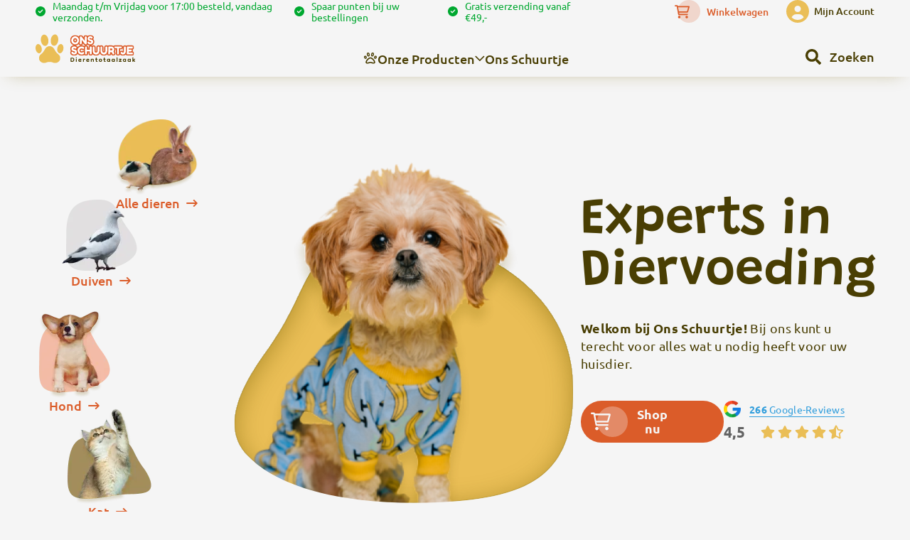

--- FILE ---
content_type: text/html; charset=UTF-8
request_url: https://www.ons-schuurtje.nl/
body_size: 26128
content:

<!-- Include header. -->
<!DOCTYPE html>
<html lang="nl-NL">
<head>

	<!-- Head function. -->
	<meta name='robots' content='index, follow, max-image-preview:large, max-snippet:-1, max-video-preview:-1' />

<!-- Google Tag Manager for WordPress by gtm4wp.com -->
<script data-cfasync="false" data-pagespeed-no-defer>
	var gtm4wp_datalayer_name = "dataLayer";
	var dataLayer = dataLayer || [];
	const gtm4wp_use_sku_instead = 0;
	const gtm4wp_currency = 'EUR';
	const gtm4wp_product_per_impression = 10;
	const gtm4wp_clear_ecommerce = false;
	const gtm4wp_datalayer_max_timeout = 2000;
</script>
<!-- End Google Tag Manager for WordPress by gtm4wp.com -->
	<!-- This site is optimized with the Yoast SEO plugin v26.5 - https://yoast.com/wordpress/plugins/seo/ -->
	<title>Home - Ons Schuurtje</title>
<link data-rocket-prefetch href="https://www.googletagmanager.com" rel="dns-prefetch">
<link data-rocket-prefetch href="https://cdn-cookieyes.com" rel="dns-prefetch">
<link data-rocket-prefetch href="https://www.gstatic.com" rel="dns-prefetch">
<link data-rocket-prefetch href="https://www.google.com" rel="dns-prefetch"><link rel="preload" data-rocket-preload as="image" href="https://www.ons-schuurtje.nl/wp-content/themes/onsschuurtje/assets/images/rechts.svg" fetchpriority="high">
	<link rel="canonical" href="https://www.ons-schuurtje.nl/" />
	<meta property="og:locale" content="nl_NL" />
	<meta property="og:type" content="website" />
	<meta property="og:title" content="Home - Ons Schuurtje" />
	<meta property="og:url" content="https://www.ons-schuurtje.nl/" />
	<meta property="og:site_name" content="Ons Schuurtje" />
	<meta property="article:modified_time" content="2025-05-05T08:31:34+00:00" />
	<meta name="twitter:card" content="summary_large_image" />
	<script type="application/ld+json" class="yoast-schema-graph">{"@context":"https://schema.org","@graph":[{"@type":"WebPage","@id":"https://www.ons-schuurtje.nl/","url":"https://www.ons-schuurtje.nl/","name":"Home - Ons Schuurtje","isPartOf":{"@id":"/#website"},"datePublished":"2017-06-15T07:32:11+00:00","dateModified":"2025-05-05T08:31:34+00:00","breadcrumb":{"@id":"https://www.ons-schuurtje.nl/#breadcrumb"},"inLanguage":"nl-NL","potentialAction":[{"@type":"ReadAction","target":["https://www.ons-schuurtje.nl/"]}]},{"@type":"BreadcrumbList","@id":"https://www.ons-schuurtje.nl/#breadcrumb","itemListElement":[{"@type":"ListItem","position":1,"name":"Home"}]},{"@type":"WebSite","@id":"/#website","url":"/","name":"Ons Schuurtje","description":"","inLanguage":"nl-NL"}]}</script>
	<!-- / Yoast SEO plugin. -->


<link rel='dns-prefetch' href='//www.google.com' />
<style id='wp-img-auto-sizes-contain-inline-css' type='text/css'>
img:is([sizes=auto i],[sizes^="auto," i]){contain-intrinsic-size:3000px 1500px}
/*# sourceURL=wp-img-auto-sizes-contain-inline-css */
</style>
<style id='classic-theme-styles-inline-css' type='text/css'>
/*! This file is auto-generated */
.wp-block-button__link{color:#fff;background-color:#32373c;border-radius:9999px;box-shadow:none;text-decoration:none;padding:calc(.667em + 2px) calc(1.333em + 2px);font-size:1.125em}.wp-block-file__button{background:#32373c;color:#fff;text-decoration:none}
/*# sourceURL=/wp-includes/css/classic-themes.min.css */
</style>
<link rel='stylesheet' id='rer-wc-blocks-css' href='https://www.ons-schuurtje.nl/wp-content/plugins/review-reminder-for-woocommerce/assets/blocks/frontend/index.css?ver=3.1.0' type='text/css' media='all' />
<link rel='stylesheet' id='brands-styles-css' href='https://www.ons-schuurtje.nl/wp-content/plugins/woocommerce/assets/css/brands.css?ver=10.3.7' type='text/css' media='all' />
<link rel='stylesheet' id='main-css' href='https://www.ons-schuurtje.nl/wp-content/themes/onsschuurtje/assets/css/main.css?ver=1757511754' type='text/css' media='all' />
<link rel='stylesheet' id='mollie-applepaydirect-css' href='https://www.ons-schuurtje.nl/wp-content/plugins/mollie-payments-for-woocommerce/public/css/mollie-applepaydirect.min.css?ver=1768974306' type='text/css' media='screen' />
<script type="text/javascript" src="https://www.ons-schuurtje.nl/wp-includes/js/jquery/jquery.min.js?ver=3.7.1" id="jquery-core-js"></script>
<script type="text/javascript" src="https://www.ons-schuurtje.nl/wp-includes/js/jquery/jquery-migrate.min.js?ver=3.4.1" id="jquery-migrate-js"></script>
<script type="text/javascript" src="https://www.ons-schuurtje.nl/wp-content/plugins/recaptcha-woo/js/rcfwc.js?ver=1.0" id="rcfwc-js-js" defer="defer" data-wp-strategy="defer"></script>
<script type="text/javascript" src="https://www.google.com/recaptcha/api.js?hl=nl_NL" id="recaptcha-js" defer="defer" data-wp-strategy="defer"></script>
<script type="text/javascript" src="https://www.ons-schuurtje.nl/wp-content/plugins/woocommerce/assets/js/jquery-blockui/jquery.blockUI.min.js?ver=2.7.0-wc.10.3.7" id="wc-jquery-blockui-js" defer="defer" data-wp-strategy="defer"></script>
<script type="text/javascript" id="wc-add-to-cart-js-extra">
/* <![CDATA[ */
var wc_add_to_cart_params = {"ajax_url":"/wp-admin/admin-ajax.php","wc_ajax_url":"/?wc-ajax=%%endpoint%%","i18n_view_cart":"Bekijk winkelwagen","cart_url":"https://www.ons-schuurtje.nl/winkelwagen/","is_cart":"","cart_redirect_after_add":"yes"};
//# sourceURL=wc-add-to-cart-js-extra
/* ]]> */
</script>
<script type="text/javascript" src="https://www.ons-schuurtje.nl/wp-content/plugins/woocommerce/assets/js/frontend/add-to-cart.min.js?ver=10.3.7" id="wc-add-to-cart-js" defer="defer" data-wp-strategy="defer"></script>
<script type="text/javascript" src="https://www.ons-schuurtje.nl/wp-content/plugins/woocommerce/assets/js/js-cookie/js.cookie.min.js?ver=2.1.4-wc.10.3.7" id="wc-js-cookie-js" defer="defer" data-wp-strategy="defer"></script>
<script type="text/javascript" id="woocommerce-js-extra">
/* <![CDATA[ */
var woocommerce_params = {"ajax_url":"/wp-admin/admin-ajax.php","wc_ajax_url":"/?wc-ajax=%%endpoint%%","i18n_password_show":"Wachtwoord weergeven","i18n_password_hide":"Wachtwoord verbergen"};
//# sourceURL=woocommerce-js-extra
/* ]]> */
</script>
<script type="text/javascript" src="https://www.ons-schuurtje.nl/wp-content/plugins/woocommerce/assets/js/frontend/woocommerce.min.js?ver=10.3.7" id="woocommerce-js" defer="defer" data-wp-strategy="defer"></script>
<script type="text/javascript" src="https://www.ons-schuurtje.nl/wp-content/themes/onsschuurtje/assets/js/libs.js?ver=1757511754" id="libs-js"></script>
<script type="text/javascript" src="https://www.ons-schuurtje.nl/wp-content/themes/onsschuurtje/assets/js/bundle.js?ver=1757511754" id="bundle-js"></script>
<link rel='shortlink' href='https://www.ons-schuurtje.nl/' />

<!-- Google Tag Manager for WordPress by gtm4wp.com -->
<!-- GTM Container placement set to automatic -->
<script data-cfasync="false" data-pagespeed-no-defer type="text/javascript">
	var dataLayer_content = {"pagePostType":"frontpage","pagePostType2":"single-page","pagePostAuthor":"antum-beheer"};
	dataLayer.push( dataLayer_content );
</script>
<script data-cfasync="false" data-pagespeed-no-defer type="text/javascript">
(function(w,d,s,l,i){w[l]=w[l]||[];w[l].push({'gtm.start':
new Date().getTime(),event:'gtm.js'});var f=d.getElementsByTagName(s)[0],
j=d.createElement(s),dl=l!='dataLayer'?'&l='+l:'';j.async=true;j.src=
'//www.googletagmanager.com/gtm.js?id='+i+dl;f.parentNode.insertBefore(j,f);
})(window,document,'script','dataLayer','GTM-WWPRJSM6');
</script>
<!-- End Google Tag Manager for WordPress by gtm4wp.com -->	<noscript><style>.woocommerce-product-gallery{ opacity: 1 !important; }</style></noscript>
	<noscript><style id="rocket-lazyload-nojs-css">.rll-youtube-player, [data-lazy-src]{display:none !important;}</style></noscript>
	<!-- Head extra's. -->
	<link rel="shortcut icon" href="https://www.ons-schuurtje.nl/wp-content/themes/onsschuurtje/assets/images/favicon.ico">
	<meta name="viewport" content="width=device-width, initial-scale=1, maximum-scale=1">

<style id="rocket-lazyrender-inline-css">[data-wpr-lazyrender] {content-visibility: auto;}</style><meta name="generator" content="WP Rocket 3.20.3" data-wpr-features="wpr_lazyload_images wpr_lazyload_iframes wpr_preconnect_external_domains wpr_automatic_lazy_rendering wpr_oci wpr_desktop" /></head>
<body>
	<!-- Content constraint. -->
	<div  class="content-constraint">

		<!-- Header. -->
		<header  class="header">
			<div  class="header-top wrapper--big flex">

				<!-- USP's. -->
									<div class="header__usps mobile-usps-slider">
													<div class="header__usp">

								<!-- Icon. -->
								<span class="is-svg">
									<svg xmlns="http://www.w3.org/2000/svg" viewBox="0 0 512 512"><!--! Font Awesome Pro 6.1.1 by @fontawesome - https://fontawesome.com License - https://fontawesome.com/license (Commercial License) Copyright 2022 Fonticons, Inc. --><path d="M0 256C0 114.6 114.6 0 256 0C397.4 0 512 114.6 512 256C512 397.4 397.4 512 256 512C114.6 512 0 397.4 0 256zM371.8 211.8C382.7 200.9 382.7 183.1 371.8 172.2C360.9 161.3 343.1 161.3 332.2 172.2L224 280.4L179.8 236.2C168.9 225.3 151.1 225.3 140.2 236.2C129.3 247.1 129.3 264.9 140.2 275.8L204.2 339.8C215.1 350.7 232.9 350.7 243.8 339.8L371.8 211.8z"/></svg>								</span>

								<!-- Title. -->
																	<span class="is-title">
										Maandag t/m Vrijdag voor 17:00 besteld, vandaag verzonden.									</span>
															</div>
													<div class="header__usp">

								<!-- Icon. -->
								<span class="is-svg">
									<svg xmlns="http://www.w3.org/2000/svg" viewBox="0 0 512 512"><!--! Font Awesome Pro 6.1.1 by @fontawesome - https://fontawesome.com License - https://fontawesome.com/license (Commercial License) Copyright 2022 Fonticons, Inc. --><path d="M0 256C0 114.6 114.6 0 256 0C397.4 0 512 114.6 512 256C512 397.4 397.4 512 256 512C114.6 512 0 397.4 0 256zM371.8 211.8C382.7 200.9 382.7 183.1 371.8 172.2C360.9 161.3 343.1 161.3 332.2 172.2L224 280.4L179.8 236.2C168.9 225.3 151.1 225.3 140.2 236.2C129.3 247.1 129.3 264.9 140.2 275.8L204.2 339.8C215.1 350.7 232.9 350.7 243.8 339.8L371.8 211.8z"/></svg>								</span>

								<!-- Title. -->
																	<span class="is-title">
										Spaar punten bij uw bestellingen									</span>
															</div>
													<div class="header__usp">

								<!-- Icon. -->
								<span class="is-svg">
									<svg xmlns="http://www.w3.org/2000/svg" viewBox="0 0 512 512"><!--! Font Awesome Pro 6.1.1 by @fontawesome - https://fontawesome.com License - https://fontawesome.com/license (Commercial License) Copyright 2022 Fonticons, Inc. --><path d="M0 256C0 114.6 114.6 0 256 0C397.4 0 512 114.6 512 256C512 397.4 397.4 512 256 512C114.6 512 0 397.4 0 256zM371.8 211.8C382.7 200.9 382.7 183.1 371.8 172.2C360.9 161.3 343.1 161.3 332.2 172.2L224 280.4L179.8 236.2C168.9 225.3 151.1 225.3 140.2 236.2C129.3 247.1 129.3 264.9 140.2 275.8L204.2 339.8C215.1 350.7 232.9 350.7 243.8 339.8L371.8 211.8z"/></svg>								</span>

								<!-- Title. -->
																	<span class="is-title">
										Gratis verzending vanaf €49,- 									</span>
															</div>
											</div>
				
				<!-- Shop features. -->
				<div class="header__actions">

					<!-- Cart. -->
					<div class="header__cart">

						<!-- Link. -->
						<a href="#" class="header__cart-link js-mini-cart-open">

							<!-- Icon. -->
							<svg xmlns="http://www.w3.org/2000/svg" viewBox="0 0 576 512"><!--! Font Awesome Pro 6.1.1 by @fontawesome - https://fontawesome.com License - https://fontawesome.com/license (Commercial License) Copyright 2022 Fonticons, Inc. --><path d="M96 0C107.5 0 117.4 8.19 119.6 19.51L121.1 32H541.8C562.1 32 578.3 52.25 572.6 72.66L518.6 264.7C514.7 278.5 502.1 288 487.8 288H170.7L179.9 336H488C501.3 336 512 346.7 512 360C512 373.3 501.3 384 488 384H159.1C148.5 384 138.6 375.8 136.4 364.5L76.14 48H24C10.75 48 0 37.25 0 24C0 10.75 10.75 0 24 0H96zM475.6 240L520.6 80H131.1L161.6 240H475.6zM128 464C128 437.5 149.5 416 176 416C202.5 416 224 437.5 224 464C224 490.5 202.5 512 176 512C149.5 512 128 490.5 128 464zM512 464C512 490.5 490.5 512 464 512C437.5 512 416 490.5 416 464C416 437.5 437.5 416 464 416C490.5 416 512 437.5 512 464z"/></svg>
							<!-- Count. -->
														
							<!-- Title. -->
							<span>
								Winkelwagen							</span>
						</a>
							
							
							
						<!-- Include. -->
						<div class="js-mini-cart">
							

	<p class="woocommerce-mini-cart__empty-message">Geen producten in de winkelwagen.</p>


						</div>
							
						<div class="js-mini-cart__bg"></div>
					</div>
							
					<!-- Account. -->
					<a href="https://www.ons-schuurtje.nl/mijn-account/" class="header__account">
						<svg xmlns="http://www.w3.org/2000/svg" viewBox="0 0 512 512"><!--! Font Awesome Pro 6.1.1 by @fontawesome - https://fontawesome.com License - https://fontawesome.com/license (Commercial License) Copyright 2022 Fonticons, Inc. --><path d="M256 0C114.6 0 0 114.6 0 256s114.6 256 256 256s256-114.6 256-256S397.4 0 256 0zM256 128c39.77 0 72 32.24 72 72S295.8 272 256 272c-39.76 0-72-32.24-72-72S216.2 128 256 128zM256 448c-52.93 0-100.9-21.53-135.7-56.29C136.5 349.9 176.5 320 224 320h64c47.54 0 87.54 29.88 103.7 71.71C356.9 426.5 308.9 448 256 448z"/></svg>						<span>
							Mijn Account						</span>
					</a>
				</div>
			</div>
			<div  class="header-bottom flex flex-wrap">

				<!-- Menu button. -->
				<button class="header__menu-button js-main-menu-button" type="button">
					<span></span>
					<span></span>
					<span></span>
				</button>

				<div class="header__mobile-actions">

					<!-- Logo. -->
					<a href="https://www.ons-schuurtje.nl" class="header__logo mobile">
						<img src="https://www.ons-schuurtje.nl/wp-content/themes/onsschuurtje/assets/images/logo.svg">
					</a>
					
					<!-- Search. -->
					<div class="header__search">

						<!-- Link. -->
						<a href="#" class="header__search-link js-toggle-search">
							<span class="icon">
								<svg xmlns="http://www.w3.org/2000/svg" viewBox="0 0 512 512"><!-- Font Awesome Pro 5.15.4 by @fontawesome - https://fontawesome.com License - https://fontawesome.com/license (Commercial License) --><path d="M505 442.7L405.3 343c-4.5-4.5-10.6-7-17-7H372c27.6-35.3 44-79.7 44-128C416 93.1 322.9 0 208 0S0 93.1 0 208s93.1 208 208 208c48.3 0 92.7-16.4 128-44v16.3c0 6.4 2.5 12.5 7 17l99.7 99.7c9.4 9.4 24.6 9.4 33.9 0l28.3-28.3c9.4-9.4 9.4-24.6.1-34zM208 336c-70.7 0-128-57.2-128-128 0-70.7 57.2-128 128-128 70.7 0 128 57.2 128 128 0 70.7-57.2 128-128 128z"/></svg>								<svg xmlns="http://www.w3.org/2000/svg" viewBox="0 0 320 512"><!--! Font Awesome Pro 6.1.1 by @fontawesome - https://fontawesome.com License - https://fontawesome.com/license (Commercial License) Copyright 2022 Fonticons, Inc. --><path d="M310.6 361.4c12.5 12.5 12.5 32.75 0 45.25C304.4 412.9 296.2 416 288 416s-16.38-3.125-22.62-9.375L160 301.3L54.63 406.6C48.38 412.9 40.19 416 32 416S15.63 412.9 9.375 406.6c-12.5-12.5-12.5-32.75 0-45.25l105.4-105.4L9.375 150.6c-12.5-12.5-12.5-32.75 0-45.25s32.75-12.5 45.25 0L160 210.8l105.4-105.4c12.5-12.5 32.75-12.5 45.25 0s12.5 32.75 0 45.25l-105.4 105.4L310.6 361.4z"/></svg>							</span>
							<span>
								Zoeken							</span>
						</a>
								
						<!-- Form. -->
						
<div class="search-form js-search-form">

	<div class="wrapper--small">

		<!-- Title. -->
		<div class="search-form__title">
			Waar ben je naar op zoek?		</div>

		<!-- Include search form. -->
		<div class="search-form__form">
			<div class="aws-container" data-url="/?wc-ajax=aws_action" data-siteurl="https://www.ons-schuurtje.nl" data-lang="" data-show-loader="true" data-show-more="true" data-show-page="true" data-ajax-search="true" data-show-clear="true" data-mobile-screen="false" data-use-analytics="false" data-min-chars="1" data-buttons-order="1" data-timeout="300" data-is-mobile="false" data-page-id="2" data-tax="" ><form class="aws-search-form" action="https://www.ons-schuurtje.nl/" method="get" role="search" ><div class="aws-wrapper"><label class="aws-search-label" for="6970681d8f98a">Search</label><input type="search" name="s" id="6970681d8f98a" value="" class="aws-search-field" placeholder="Search" autocomplete="off" /><input type="hidden" name="post_type" value="product"><input type="hidden" name="type_aws" value="true"><div class="aws-search-clear"><span>×</span></div><div class="aws-loader"></div></div></form></div>		</div>
	</div>
</div>					</div>

					<!-- Account. -->
					<a href="https://www.ons-schuurtje.nl/mijn-account/" class="header__account">
						<svg xmlns="http://www.w3.org/2000/svg" viewBox="0 0 512 512"><!--! Font Awesome Pro 6.1.1 by @fontawesome - https://fontawesome.com License - https://fontawesome.com/license (Commercial License) Copyright 2022 Fonticons, Inc. --><path d="M256 0C114.6 0 0 114.6 0 256s114.6 256 256 256s256-114.6 256-256S397.4 0 256 0zM256 128c39.77 0 72 32.24 72 72S295.8 272 256 272c-39.76 0-72-32.24-72-72S216.2 128 256 128zM256 448c-52.93 0-100.9-21.53-135.7-56.29C136.5 349.9 176.5 320 224 320h64c47.54 0 87.54 29.88 103.7 71.71C356.9 426.5 308.9 448 256 448z"/></svg>					</a>

					<!-- Cart. -->
					<div class="header__cart">

						<!-- Link. -->
						<a href="#" class="header__cart-link js-mini-cart-open">

							<!-- Icon. -->
							<svg xmlns="http://www.w3.org/2000/svg" viewBox="0 0 576 512"><!--! Font Awesome Pro 6.1.1 by @fontawesome - https://fontawesome.com License - https://fontawesome.com/license (Commercial License) Copyright 2022 Fonticons, Inc. --><path d="M96 0C107.5 0 117.4 8.19 119.6 19.51L121.1 32H541.8C562.1 32 578.3 52.25 572.6 72.66L518.6 264.7C514.7 278.5 502.1 288 487.8 288H170.7L179.9 336H488C501.3 336 512 346.7 512 360C512 373.3 501.3 384 488 384H159.1C148.5 384 138.6 375.8 136.4 364.5L76.14 48H24C10.75 48 0 37.25 0 24C0 10.75 10.75 0 24 0H96zM475.6 240L520.6 80H131.1L161.6 240H475.6zM128 464C128 437.5 149.5 416 176 416C202.5 416 224 437.5 224 464C224 490.5 202.5 512 176 512C149.5 512 128 490.5 128 464zM512 464C512 490.5 490.5 512 464 512C437.5 512 416 490.5 416 464C416 437.5 437.5 416 464 416C490.5 416 512 437.5 512 464z"/></svg>
							<!-- Count. -->
													</a>
							
						<!-- Include. -->
						<div class="js-mini-cart">
							<span class="js-mini-cart__close">
								<svg xmlns="http://www.w3.org/2000/svg" viewBox="0 0 320 512"><!--! Font Awesome Pro 6.1.1 by @fontawesome - https://fontawesome.com License - https://fontawesome.com/license (Commercial License) Copyright 2022 Fonticons, Inc. --><path d="M310.6 361.4c12.5 12.5 12.5 32.75 0 45.25C304.4 412.9 296.2 416 288 416s-16.38-3.125-22.62-9.375L160 301.3L54.63 406.6C48.38 412.9 40.19 416 32 416S15.63 412.9 9.375 406.6c-12.5-12.5-12.5-32.75 0-45.25l105.4-105.4L9.375 150.6c-12.5-12.5-12.5-32.75 0-45.25s32.75-12.5 45.25 0L160 210.8l105.4-105.4c12.5-12.5 32.75-12.5 45.25 0s12.5 32.75 0 45.25l-105.4 105.4L310.6 361.4z"/></svg>							</span>
							

	<p class="woocommerce-mini-cart__empty-message">Geen producten in de winkelwagen.</p>


						</div>

						<div class="js-mini-cart__bg"></div>
					</div>
				</div>

				<div class="header__navigation">
					<div class="wrapper wrapper--big">
					
						<!-- Logo. -->
						<a href="https://www.ons-schuurtje.nl" class="header__logo desktop">
							<img src="https://www.ons-schuurtje.nl/wp-content/themes/onsschuurtje/assets/images/logo.svg">
						</a>

						<!-- Menu. -->
							<div class="navigation js-navigation">
		<div class="navigation__mobile-header js-nav-back">
			<svg xmlns="http://www.w3.org/2000/svg" viewBox="0 0 256 512"><!--! Font Awesome Pro 6.1.1 by @fontawesome - https://fontawesome.com License - https://fontawesome.com/license (Commercial License) Copyright 2022 Fonticons, Inc. --><path d="M166.5 424.5l-143.1-152c-4.375-4.625-6.562-10.56-6.562-16.5c0-5.938 2.188-11.88 6.562-16.5l143.1-152c9.125-9.625 24.31-10.03 33.93-.9375c9.688 9.125 10.03 24.38 .9375 33.94l-128.4 135.5l128.4 135.5c9.094 9.562 8.75 24.75-.9375 33.94C190.9 434.5 175.7 434.1 166.5 424.5z"/></svg>	
			<p>Menu</p>
		</div>
		<div  class="wrapper">
			
			<!-- Main menu -->
							<ul class="navigation__menu-primary">
																		<li class="list-item list-item__10225 post-archive">
								<a href="https://www.ons-schuurtje.nl/shop/" class="js-mobile-click">
								<span class="post-archive__icon">

									<!-- Icon. -->
									<svg width="20" height="17" viewBox="0 0 20 17" fill="none" xmlns="http://www.w3.org/2000/svg"><path d="M3.60156 9.83984C3.49609 9.875 3.35547 9.875 3.25 9.875C2.33594 9.875 1.42188 9.13672 1.10547 8.08203C0.71875 6.85156 1.28125 5.69141 2.30078 5.44531C2.40625 5.41016 2.54688 5.375 2.65234 5.375C3.56641 5.375 4.48047 6.11328 4.79688 7.20312C5.18359 8.43359 4.62109 9.59375 3.60156 9.83984ZM2.44141 7.69531C2.61719 8.22266 3.00391 8.46875 3.25 8.46875C3.32031 8.46875 3.35547 8.46875 3.42578 8.36328C3.49609 8.22266 3.56641 7.94141 3.46094 7.58984C3.28516 7.0625 2.89844 6.78125 2.65234 6.78125L2.61719 6.81641C2.58203 6.81641 2.54688 6.81641 2.47656 6.92188C2.40625 7.0625 2.33594 7.34375 2.44141 7.69531ZM12.1797 6.46484C11.0898 6.18359 10.5625 4.70703 10.9492 3.19531C11.3359 1.82422 12.3203 0.875 13.3047 0.875C13.4453 0.875 13.5859 0.910156 13.6914 0.945312C14.7812 1.22656 15.3086 2.70312 14.9219 4.21484C14.5352 5.58594 13.5508 6.5 12.5664 6.5C12.4258 6.5 12.3203 6.5 12.1797 6.46484ZM12.3203 3.54688C12.1445 4.17969 12.25 4.70703 12.3906 4.95312C12.4609 5.05859 12.4961 5.09375 12.5312 5.09375C12.7773 5.09375 13.3398 4.67188 13.5508 3.86328C13.7266 3.23047 13.6211 2.70312 13.4805 2.45703C13.4102 2.35156 13.375 2.31641 13.3398 2.31641L13.3047 2.28125C13.0938 2.28125 12.5312 2.73828 12.3203 3.54688ZM17.6641 5.44531C18.6836 5.69141 19.2461 6.85156 18.8594 8.08203C18.543 9.13672 17.6289 9.875 16.7148 9.875C16.6094 9.875 16.4688 9.875 16.3633 9.83984C15.3438 9.59375 14.7812 8.43359 15.168 7.20312C15.4844 6.11328 16.3984 5.375 17.3125 5.375C17.418 5.375 17.5586 5.41016 17.6641 5.44531ZM17.5234 7.69531C17.6289 7.34375 17.5586 7.0625 17.4883 6.92188C17.418 6.81641 17.3828 6.81641 17.3477 6.81641L17.3125 6.78125C17.0664 6.78125 16.6797 7.0625 16.5039 7.58984C16.3984 7.94141 16.4688 8.22266 16.5391 8.36328C16.6094 8.46875 16.6445 8.46875 16.6797 8.46875C16.9609 8.46875 17.3477 8.1875 17.5234 7.69531ZM7.39844 6.5C6.41406 6.5 5.42969 5.58594 5.04297 4.21484C4.65625 2.70312 5.18359 1.22656 6.27344 0.945312C6.41406 0.910156 6.51953 0.875 6.66016 0.875C7.64453 0.875 8.62891 1.82422 9.01562 3.19531C9.40234 4.70703 8.875 6.18359 7.78516 6.46484C7.64453 6.5 7.53906 6.5 7.39844 6.5ZM6.48438 2.45703C6.34375 2.70312 6.23828 3.23047 6.41406 3.86328C6.625 4.67188 7.1875 5.09375 7.39844 5.09375C7.46875 5.09375 7.50391 5.05859 7.57422 4.95312C7.71484 4.70703 7.82031 4.17969 7.64453 3.54688C7.43359 2.73828 6.87109 2.28125 6.66016 2.28125L6.625 2.31641C6.58984 2.31641 6.55469 2.35156 6.48438 2.45703ZM10 7.625C12.7773 7.625 16.75 11.9492 16.75 14.6914C16.75 15.9219 15.8008 16.625 14.2188 16.625C12.4961 16.625 11.3711 15.7461 10 15.7461C8.59375 15.7461 7.46875 16.625 5.74609 16.625C4.16406 16.625 3.25 15.9219 3.25 14.6914C3.25 11.9492 7.1875 7.625 10 7.625ZM15.0273 14.7969C15.0273 14.7969 15.0625 14.7617 15.0625 14.6914C15.0625 12.793 11.793 9.3125 10 9.3125C8.17188 9.3125 4.9375 12.793 4.9375 14.6914C4.9375 14.7617 4.9375 14.7969 4.9375 14.7969C4.97266 14.832 5.18359 14.9375 5.74609 14.9375C6.37891 14.9375 6.94141 14.7617 7.57422 14.5508C8.27734 14.3398 9.05078 14.0586 10 14.0586C10.9141 14.0586 11.7227 14.3398 12.3906 14.5508C13.0234 14.7617 13.5859 14.9375 14.2188 14.9375C14.7812 14.9375 14.9922 14.832 15.0273 14.7969Z" fill="#4A3E03"/></svg>									</span>
									<span>
										Onze Producten									</span>
									<span class="navigation__sub-menu-icon">

										<!-- Icon. -->
										<svg width="14" height="9" viewBox="0 0 14 9" fill="none" xmlns="http://www.w3.org/2000/svg"><path d="M7.47266 7.72266C7.12109 8.07422 6.59375 8.07422 6.27734 7.72266L0.652344 2.09766C0.300781 1.78125 0.300781 1.25391 0.652344 0.9375C0.96875 0.585938 1.49609 0.585938 1.8125 0.9375L6.83984 5.96484L11.9023 0.902344C12.2188 0.585938 12.7461 0.585938 13.0625 0.902344C13.4141 1.25391 13.4141 1.78125 13.0625 2.09766L7.47266 7.72266Z" fill="#4A3E03"/></svg>									</span>
								</a>
																							</li>
																								<li class="list-item list-item__10226 default">
								<a href="#" class="js-mobile-click">
								<span class="post-archive__icon">

									<!-- Icon. -->
									<svg width="20" height="17" viewBox="0 0 20 17" fill="none" xmlns="http://www.w3.org/2000/svg"><path d="M3.60156 9.83984C3.49609 9.875 3.35547 9.875 3.25 9.875C2.33594 9.875 1.42188 9.13672 1.10547 8.08203C0.71875 6.85156 1.28125 5.69141 2.30078 5.44531C2.40625 5.41016 2.54688 5.375 2.65234 5.375C3.56641 5.375 4.48047 6.11328 4.79688 7.20312C5.18359 8.43359 4.62109 9.59375 3.60156 9.83984ZM2.44141 7.69531C2.61719 8.22266 3.00391 8.46875 3.25 8.46875C3.32031 8.46875 3.35547 8.46875 3.42578 8.36328C3.49609 8.22266 3.56641 7.94141 3.46094 7.58984C3.28516 7.0625 2.89844 6.78125 2.65234 6.78125L2.61719 6.81641C2.58203 6.81641 2.54688 6.81641 2.47656 6.92188C2.40625 7.0625 2.33594 7.34375 2.44141 7.69531ZM12.1797 6.46484C11.0898 6.18359 10.5625 4.70703 10.9492 3.19531C11.3359 1.82422 12.3203 0.875 13.3047 0.875C13.4453 0.875 13.5859 0.910156 13.6914 0.945312C14.7812 1.22656 15.3086 2.70312 14.9219 4.21484C14.5352 5.58594 13.5508 6.5 12.5664 6.5C12.4258 6.5 12.3203 6.5 12.1797 6.46484ZM12.3203 3.54688C12.1445 4.17969 12.25 4.70703 12.3906 4.95312C12.4609 5.05859 12.4961 5.09375 12.5312 5.09375C12.7773 5.09375 13.3398 4.67188 13.5508 3.86328C13.7266 3.23047 13.6211 2.70312 13.4805 2.45703C13.4102 2.35156 13.375 2.31641 13.3398 2.31641L13.3047 2.28125C13.0938 2.28125 12.5312 2.73828 12.3203 3.54688ZM17.6641 5.44531C18.6836 5.69141 19.2461 6.85156 18.8594 8.08203C18.543 9.13672 17.6289 9.875 16.7148 9.875C16.6094 9.875 16.4688 9.875 16.3633 9.83984C15.3438 9.59375 14.7812 8.43359 15.168 7.20312C15.4844 6.11328 16.3984 5.375 17.3125 5.375C17.418 5.375 17.5586 5.41016 17.6641 5.44531ZM17.5234 7.69531C17.6289 7.34375 17.5586 7.0625 17.4883 6.92188C17.418 6.81641 17.3828 6.81641 17.3477 6.81641L17.3125 6.78125C17.0664 6.78125 16.6797 7.0625 16.5039 7.58984C16.3984 7.94141 16.4688 8.22266 16.5391 8.36328C16.6094 8.46875 16.6445 8.46875 16.6797 8.46875C16.9609 8.46875 17.3477 8.1875 17.5234 7.69531ZM7.39844 6.5C6.41406 6.5 5.42969 5.58594 5.04297 4.21484C4.65625 2.70312 5.18359 1.22656 6.27344 0.945312C6.41406 0.910156 6.51953 0.875 6.66016 0.875C7.64453 0.875 8.62891 1.82422 9.01562 3.19531C9.40234 4.70703 8.875 6.18359 7.78516 6.46484C7.64453 6.5 7.53906 6.5 7.39844 6.5ZM6.48438 2.45703C6.34375 2.70312 6.23828 3.23047 6.41406 3.86328C6.625 4.67188 7.1875 5.09375 7.39844 5.09375C7.46875 5.09375 7.50391 5.05859 7.57422 4.95312C7.71484 4.70703 7.82031 4.17969 7.64453 3.54688C7.43359 2.73828 6.87109 2.28125 6.66016 2.28125L6.625 2.31641C6.58984 2.31641 6.55469 2.35156 6.48438 2.45703ZM10 7.625C12.7773 7.625 16.75 11.9492 16.75 14.6914C16.75 15.9219 15.8008 16.625 14.2188 16.625C12.4961 16.625 11.3711 15.7461 10 15.7461C8.59375 15.7461 7.46875 16.625 5.74609 16.625C4.16406 16.625 3.25 15.9219 3.25 14.6914C3.25 11.9492 7.1875 7.625 10 7.625ZM15.0273 14.7969C15.0273 14.7969 15.0625 14.7617 15.0625 14.6914C15.0625 12.793 11.793 9.3125 10 9.3125C8.17188 9.3125 4.9375 12.793 4.9375 14.6914C4.9375 14.7617 4.9375 14.7969 4.9375 14.7969C4.97266 14.832 5.18359 14.9375 5.74609 14.9375C6.37891 14.9375 6.94141 14.7617 7.57422 14.5508C8.27734 14.3398 9.05078 14.0586 10 14.0586C10.9141 14.0586 11.7227 14.3398 12.3906 14.5508C13.0234 14.7617 13.5859 14.9375 14.2188 14.9375C14.7812 14.9375 14.9922 14.832 15.0273 14.7969Z" fill="#4A3E03"/></svg>									</span>
									<span>
										Ons Schuurtje									</span>
									<span class="navigation__sub-menu-icon">

										<!-- Icon. -->
										<svg width="14" height="9" viewBox="0 0 14 9" fill="none" xmlns="http://www.w3.org/2000/svg"><path d="M7.47266 7.72266C7.12109 8.07422 6.59375 8.07422 6.27734 7.72266L0.652344 2.09766C0.300781 1.78125 0.300781 1.25391 0.652344 0.9375C0.96875 0.585938 1.49609 0.585938 1.8125 0.9375L6.83984 5.96484L11.9023 0.902344C12.2188 0.585938 12.7461 0.585938 13.0625 0.902344C13.4141 1.25391 13.4141 1.78125 13.0625 2.09766L7.47266 7.72266Z" fill="#4A3E03"/></svg>									</span>
								</a>
																									<ul class="navigation__sub-menu">
																					<li class="list-item list-item__15 ">
												<a href="https://www.ons-schuurtje.nl/nieuws/">
													<span>
														Nieuws													</span>
												</a>
											</li>
																					<li class="list-item list-item__13 ">
												<a href="https://www.ons-schuurtje.nl/over-ons/">
													<span>
														Over ons													</span>
												</a>
											</li>
																					<li class="list-item list-item__14 ">
												<a href="https://www.ons-schuurtje.nl/over-ons/contact/">
													<span>
														Contact													</span>
												</a>
											</li>
																					<li class="list-item list-item__10227 ">
												<a href="https://www.ons-schuurtje.nl/angels-trimschuurtje/">
													<span>
														Angel’s trimschuurtje													</span>
												</a>
											</li>
																			</ul>
															</li>
																																																											</ul>
					</div>
	</div>
	<div class="navigation_bg-mobile"></div>

						<!-- Search. -->
						<div class="header__search">

							<!-- Link. -->
							<a href="#" class="header__search-link js-toggle-search">
								<span class="icon">
									<svg xmlns="http://www.w3.org/2000/svg" viewBox="0 0 512 512"><!-- Font Awesome Pro 5.15.4 by @fontawesome - https://fontawesome.com License - https://fontawesome.com/license (Commercial License) --><path d="M505 442.7L405.3 343c-4.5-4.5-10.6-7-17-7H372c27.6-35.3 44-79.7 44-128C416 93.1 322.9 0 208 0S0 93.1 0 208s93.1 208 208 208c48.3 0 92.7-16.4 128-44v16.3c0 6.4 2.5 12.5 7 17l99.7 99.7c9.4 9.4 24.6 9.4 33.9 0l28.3-28.3c9.4-9.4 9.4-24.6.1-34zM208 336c-70.7 0-128-57.2-128-128 0-70.7 57.2-128 128-128 70.7 0 128 57.2 128 128 0 70.7-57.2 128-128 128z"/></svg>									<svg xmlns="http://www.w3.org/2000/svg" viewBox="0 0 320 512"><!--! Font Awesome Pro 6.1.1 by @fontawesome - https://fontawesome.com License - https://fontawesome.com/license (Commercial License) Copyright 2022 Fonticons, Inc. --><path d="M310.6 361.4c12.5 12.5 12.5 32.75 0 45.25C304.4 412.9 296.2 416 288 416s-16.38-3.125-22.62-9.375L160 301.3L54.63 406.6C48.38 412.9 40.19 416 32 416S15.63 412.9 9.375 406.6c-12.5-12.5-12.5-32.75 0-45.25l105.4-105.4L9.375 150.6c-12.5-12.5-12.5-32.75 0-45.25s32.75-12.5 45.25 0L160 210.8l105.4-105.4c12.5-12.5 32.75-12.5 45.25 0s12.5 32.75 0 45.25l-105.4 105.4L310.6 361.4z"/></svg>								</span>
								<span>
									Zoeken								</span>
							</a>
								
						<!-- Form. -->
						
<div class="search-form js-search-form">

	<div class="wrapper--small">

		<!-- Title. -->
		<div class="search-form__title">
			Waar ben je naar op zoek?		</div>

		<!-- Include search form. -->
		<div class="search-form__form">
			<div class="aws-container" data-url="/?wc-ajax=aws_action" data-siteurl="https://www.ons-schuurtje.nl" data-lang="" data-show-loader="true" data-show-more="true" data-show-page="true" data-ajax-search="true" data-show-clear="true" data-mobile-screen="false" data-use-analytics="false" data-min-chars="1" data-buttons-order="1" data-timeout="300" data-is-mobile="false" data-page-id="2" data-tax="" ><form class="aws-search-form" action="https://www.ons-schuurtje.nl/" method="get" role="search" ><div class="aws-wrapper"><label class="aws-search-label" for="6970681d90e4b">Search</label><input type="search" name="s" id="6970681d90e4b" value="" class="aws-search-field" placeholder="Search" autocomplete="off" /><input type="hidden" name="post_type" value="product"><input type="hidden" name="type_aws" value="true"><div class="aws-search-clear"><span>×</span></div><div class="aws-loader"></div></div></form></div>		</div>
	</div>
</div>						</div>
					</div>
					
<!-- Output. -->
	<div class="mega-menu__wrapper">
		<div class="wrapper wrapper--big">

			<!-- Menu: Primary-lvl1. -->
			<div class="mega-menu__main">
				
					<!-- Link. -->
					<div class="mega-menu__link js-megamenu-click" data-index="0">
													<a href="http://ons-schuurtje.nl/product-category/honden/" target="" class="navigation__item-link">

								<!-- Icon. -->
								<svg xmlns="http://www.w3.org/2000/svg" viewBox="0 0 576 512"><!-- Font Awesome Pro 5.15.4 by @fontawesome - https://fontawesome.com License - https://fontawesome.com/license (Commercial License) --><path d="M576,104v48a88.09,88.09,0,0,1-88,88h-8V480a32,32,0,0,1-32,32H368a32,32,0,0,1-32-32V384H208v96a32,32,0,0,1-32,32H96a32,32,0,0,1-32-32V312a118.82,118.82,0,0,1,7.88-41.63A88,88,0,0,1,0,184a24,24,0,0,1,48,0,40,40,0,0,0,40,40h15.06c21.38-19.69,49.66-32,80.94-32H304V16c0-14.25,17.22-21.39,27.31-11.31L358.59,32l-.12.15c.53,0,1-.15,1.53-.15h76.22a55.65,55.65,0,0,1,50.09,31l.53,1H536A40,40,0,0,1,576,104ZM432,268.73,317.06,240H184a72.09,72.09,0,0,0-72,72V464h48V336H384V464h48ZM528,112H457.16L443.38,84.42A8,8,0,0,0,436.22,80H360a8,8,0,0,0-8,8V199.26l80,20V192h56a40,40,0,0,0,40-40Zm-96,0a16,16,0,1,1-16-16A16,16,0,0,1,432,112Z"/></svg>
								<!-- Title. -->
								Honden
								<span>
									<svg xmlns="http://www.w3.org/2000/svg" viewBox="0 0 256 512"><!--! Font Awesome Pro 6.1.1 by @fontawesome - https://fontawesome.com License - https://fontawesome.com/license (Commercial License) Copyright 2022 Fonticons, Inc. --><path d="M89.45 87.5l143.1 152c4.375 4.625 6.562 10.56 6.562 16.5c0 5.937-2.188 11.87-6.562 16.5l-143.1 152C80.33 434.1 65.14 434.5 55.52 425.4c-9.688-9.125-10.03-24.38-.9375-33.94l128.4-135.5l-128.4-135.5C45.49 110.9 45.83 95.75 55.52 86.56C65.14 77.47 80.33 77.87 89.45 87.5z"/></svg>								</span>
							</a>
											</div>
								
					<!-- Link. -->
					<div class="mega-menu__link js-megamenu-click" data-index="1">
													<a href="http://ons-schuurtje.nl/product-category/katten/" target="" class="navigation__item-link">

								<!-- Icon. -->
								<svg xmlns="http://www.w3.org/2000/svg" viewBox="0 0 576 512"><!-- Font Awesome Pro 5.15.4 by @fontawesome - https://fontawesome.com License - https://fontawesome.com/license (Commercial License) --><path d="M416 128c-8.84 0-16 7.16-16 16s7.16 16 16 16 16-7.16 16-16-7.16-16-16-16zM547.53 4.15A47.971 47.971 0 0 0 528.01 0c-11.64 0-23.13 4.23-32.12 12.32L456.25 48h-16.49l-39.64-35.68a48.032 48.032 0 0 0-51.65-8.17C331.16 11.87 320 29.04 320 48v112c0 4.24.85 8.24 1.25 12.38l-47 7.12c-67.48 10.23-124.62 46.4-162.25 97.52V184c0-48.53-39.47-88-88-88-13.25 0-24 10.75-24 24 0 13.47 11.12 24.37 24.68 23.99C47.02 143.37 64 164.57 64 186.92V399.3c0 73.41 39.4 112.7 88 112.7h184c8.84 0 16-7.16 16-16 0-17.67-14.33-32-32-32h-16.14c-.11-7.37-.78-14.63-1.85-21.81L384 393.95V480c0 17.67 14.33 32 32 32h64c17.67 0 32-14.33 32-32V270.2c38.07-22.2 64-63.03 64-110.19V48c0-18.95-11.16-36.13-28.47-43.85zM464 464h-32v-98.02c0-11.45-6.16-22.09-16.09-27.77-9.91-5.69-22.22-5.62-32.12.19l-96.35 56.68c-12.08-24.98-30.23-46.88-53.45-63.11-7.52-5.26-18.07-2.21-22.53 5.81l-7.44 13.39c-3.97 7.15-2.55 16.49 4.07 21.29 29.22 21.17 46.87 55.04 47.63 91.54H152c-22.06 0-40-17.94-40-40 0-99.28 71.25-182.16 169.44-197.03l53.57-8.12C356.4 259.74 398.75 288 448 288c5.48 0 10.7-.95 16-1.62V464zm64-304c0 44.18-35.82 80-80 80s-80-35.82-80-80V48l53.33 48h53.33L528 48v112zm-64-16c0 8.84 7.16 16 16 16s16-7.16 16-16-7.16-16-16-16-16 7.16-16 16z"/></svg>
								<!-- Title. -->
								Katten
								<span>
									<svg xmlns="http://www.w3.org/2000/svg" viewBox="0 0 256 512"><!--! Font Awesome Pro 6.1.1 by @fontawesome - https://fontawesome.com License - https://fontawesome.com/license (Commercial License) Copyright 2022 Fonticons, Inc. --><path d="M89.45 87.5l143.1 152c4.375 4.625 6.562 10.56 6.562 16.5c0 5.937-2.188 11.87-6.562 16.5l-143.1 152C80.33 434.1 65.14 434.5 55.52 425.4c-9.688-9.125-10.03-24.38-.9375-33.94l128.4-135.5l-128.4-135.5C45.49 110.9 45.83 95.75 55.52 86.56C65.14 77.47 80.33 77.87 89.45 87.5z"/></svg>								</span>
							</a>
											</div>
								
					<!-- Link. -->
					<div class="mega-menu__link js-megamenu-click" data-index="2">
													<a href="http://ons-schuurtje.nl/product-category/duiven" target="" class="navigation__item-link">

								<!-- Icon. -->
								<svg xmlns="http://www.w3.org/2000/svg" viewBox="0 0 512 512"><!-- Font Awesome Pro 5.15.4 by @fontawesome - https://fontawesome.com License - https://fontawesome.com/license (Commercial License) --><path d="M368 160.2c0 8.8 7.2 16 16 16s16-7.2 16-16-7.2-16-16-16c-8.9 0-16 7.2-16 16zM384 64c-46.2 0-84.8 32.8-93.9 76.4-29-36.6-49-79.8-56.2-126.5C231.8.6 215-5.1 206 5.5c-25.1 29.6-44.3 65.1-55 105.1-1.6 5.8-2.4 11.7-3.4 17.5-25.4-24.4-46.3-53.5-60.6-86.3-5.5-12.6-23.3-13.1-29.1-.7-16.1 34.1-25.3 72-25.9 112-1.3 96.1 54.8 163.1 95.9 199.4L13.8 391C1.6 394.3-3.9 409.2 3 420.3c19.8 32.3 68.9 87 174.8 91.6 13.5.6 17.6-4.6 25.2-9.4l76.4-54.1H320c88.4 0 160-71.7 160-160.1V159.9L512 64H384zm-186.6 59c2.6-9.7 5.8-19.1 9.6-28.2 15.9 38.4 39.9 72.9 69.3 102.4-30.2-6.8-58.6-18.2-84.1-34.1.4-13.7 1.8-27.2 5.2-40.1zM432 152.1v136.1c0 61.8-50.2 111.7-112 111.7h-55.9l-89.4 63.7c-52.3-3.3-85.9-21.4-107-40.2l154-52C165.9 324.9 78.6 261.1 80 153.7c.1-9 .8-17 1.9-25.7C174.6 249.1 320 256 336 256v-95.8c0-26.6 21.5-48.1 48-48.1h61.4l-13.4 40z"/></svg>
								<!-- Title. -->
								Duiven
								<span>
									<svg xmlns="http://www.w3.org/2000/svg" viewBox="0 0 256 512"><!--! Font Awesome Pro 6.1.1 by @fontawesome - https://fontawesome.com License - https://fontawesome.com/license (Commercial License) Copyright 2022 Fonticons, Inc. --><path d="M89.45 87.5l143.1 152c4.375 4.625 6.562 10.56 6.562 16.5c0 5.937-2.188 11.87-6.562 16.5l-143.1 152C80.33 434.1 65.14 434.5 55.52 425.4c-9.688-9.125-10.03-24.38-.9375-33.94l128.4-135.5l-128.4-135.5C45.49 110.9 45.83 95.75 55.52 86.56C65.14 77.47 80.33 77.87 89.45 87.5z"/></svg>								</span>
							</a>
											</div>
								
					<!-- Link. -->
					<div class="mega-menu__link js-megamenu-click" data-index="3">
													<a href="https://www.ons-schuurtje.nl/knaagdier/" target="" class="navigation__item-link">

								<!-- Icon. -->
								<svg xmlns="http://www.w3.org/2000/svg" viewBox="0 0 512 512"><!-- Font Awesome Pro 5.15.4 by @fontawesome - https://fontawesome.com License - https://fontawesome.com/license (Commercial License) --><path d="M500.36 421.88l-95.95-120.66c43.34-10.47 75.61-49.35 75.61-95.58 0-47.99-32.82-74.41-42.89-81.02C458.33 17.1 401.03 0 378.86 0c-16.92 0-31.09 6.91-42.84 17.36C324.27 6.91 310.11.01 293.2 0h-.02c-25.92 0-86.21 22.9-53.74 144.05.99 3.7 2.08 7.42 3.28 11.18-2.19 9.16-2.7 17.54-2.7 23.43v34.93c-63.14 14.97-114.6 59.14-140.89 117.07C92.93 329.08 86.58 328 80 328c-44.19 0-80 35.76-80 80 0 44.19 35.76 80 80 80 7.07 0 13.9-1.2 20.52-3.02C115.18 501.42 136.29 512 160 512h160.01c21.04 0 38.92-13.54 45.4-32.37l7.76 9.55c10.53 14.36 27.1 22.82 45.12 22.82h37.72c20.35 0 39.12-11.06 48.98-28.86 11.26-20.32 8.4-44.87-4.63-61.26zM80.8 439.85c-.28.01-.53.15-.8.15-8.19 0-16.38-3.12-22.63-9.37-12.5-12.5-12.5-32.76 0-45.25 12.4-12.4 25.91-8.71 26.6-8.61-.6 3.16-6.35 31.02-3.17 63.08zM456.01 464h-37.72c-2.76 0-5.32-1.42-6.79-3.76l-70.46-86.76L224.01 432h64c17.66 0 32 14.36 32 32h-160c-17.67 0-32-14.33-32-32v-16c0-88.37 71.64-160 160.01-160v-77.34c0-9.78 2.36-17.04 5.53-23.66-2.84-7.29-5.5-15.03-7.74-23.37-11.32-42.25-9.08-79.55 5-83.32 13.81-3.7 33.78 26.27 45.21 67.09 11.46-40.89 31.43-70.79 45.21-67.09 14.08 3.77 16.32 41.08 5 83.32-1.43 5.32-3 10.46-4.69 15.39l29.13 17.65c13.4 9.45 21.35 24.71 21.35 40.97 0 27.81-22.83 50.36-50.99 50.36h-29.02v56.46l110.78 139.3c3.33 5.33-.5 12.24-6.78 12.24zm-87.99-272c0-8.84-7.16-16-16-16s-16 7.16-16 16 7.16 16 16 16 16-7.16 16-16z"/></svg>
								<!-- Title. -->
								Knaagdieren
								<span>
									<svg xmlns="http://www.w3.org/2000/svg" viewBox="0 0 256 512"><!--! Font Awesome Pro 6.1.1 by @fontawesome - https://fontawesome.com License - https://fontawesome.com/license (Commercial License) Copyright 2022 Fonticons, Inc. --><path d="M89.45 87.5l143.1 152c4.375 4.625 6.562 10.56 6.562 16.5c0 5.937-2.188 11.87-6.562 16.5l-143.1 152C80.33 434.1 65.14 434.5 55.52 425.4c-9.688-9.125-10.03-24.38-.9375-33.94l128.4-135.5l-128.4-135.5C45.49 110.9 45.83 95.75 55.52 86.56C65.14 77.47 80.33 77.87 89.45 87.5z"/></svg>								</span>
							</a>
											</div>
								
					<!-- Link. -->
					<div class="mega-menu__link js-megamenu-click is-link" data-index="4">
													<a href="https://www.ons-schuurtje.nl/erfdieren/" target="" class="navigation__item-link">

								<!-- Icon. -->
								<svg xmlns="http://www.w3.org/2000/svg" viewBox="0 0 576 512"><!-- Font Awesome Pro 5.15.4 by @fontawesome - https://fontawesome.com License - https://fontawesome.com/license (Commercial License) --><path d="M464 80c-8.84 0-16 7.16-16 16s7.16 16 16 16 16-7.16 16-16-7.16-16-16-16zm111.95 22.25a48.011 48.011 0 0 0-10.94-30.47L543.28 45.3c16.02-5.4 29.13-18.84 32.56-35.66C576.85 4.68 572.96 0 567.9 0H432c-68.4 0-125.82 47.95-140.42 112H176c-38.12 0-71.77 19.22-92.01 48.4C37.36 162.55 0 200.84 0 248v56c0 8.84 7.16 16 16 16h16c8.84 0 16-7.16 16-16v-56c0-13.22 6.87-24.39 16.78-31.68-.18 2.59-.78 5.05-.78 7.68 0 30.13 11.91 58.09 32.16 78.58l-12.94 43.76a78.948 78.948 0 0 0-1.05 40.85l24.11 100.29c3.46 14.38 16.32 24.52 31.11 24.52h74.7c20.86 0 36.14-19.64 31.02-39.86l-25.53-100.76 9.48-26.41L288 358.5V480c0 17.67 14.33 32 32 32h80c17.67 0 32-14.33 32-32V324.35c19.96-22.47 31.31-51.04 31.97-81.55.05-.93.08-8.43.08-8.43 20.95 6.97 38.32.72 40.94-.17l31.02-10.59c23.96-8.18 40.01-30.7 39.99-56.02l-.05-65.34zm-55.44 75.94l-31.02 10.59c-1.51.52-9.71 2.95-16.48-3.83L448.05 160h-32v80H416c0 26.09-12.68 49.03-32 63.64V464h-48V320l-139.82-31.07-28.73 80.02L191.53 464H150l-21.13-87.86a31.698 31.698 0 0 1 .37-16.18l22.7-76.72C128.54 273.72 112 250.83 112 224c0-35.35 28.65-64 64-64h160v-16c0-53.02 42.98-96 96-96h51.33L528 102.28l.05 65.35c0 4.77-3.03 9.02-7.54 10.56z"/></svg>
								<!-- Title. -->
								Erfdieren
								<span>
									<svg xmlns="http://www.w3.org/2000/svg" viewBox="0 0 256 512"><!--! Font Awesome Pro 6.1.1 by @fontawesome - https://fontawesome.com License - https://fontawesome.com/license (Commercial License) Copyright 2022 Fonticons, Inc. --><path d="M89.45 87.5l143.1 152c4.375 4.625 6.562 10.56 6.562 16.5c0 5.937-2.188 11.87-6.562 16.5l-143.1 152C80.33 434.1 65.14 434.5 55.52 425.4c-9.688-9.125-10.03-24.38-.9375-33.94l128.4-135.5l-128.4-135.5C45.49 110.9 45.83 95.75 55.52 86.56C65.14 77.47 80.33 77.87 89.45 87.5z"/></svg>								</span>
							</a>
											</div>
								
					<!-- Link. -->
					<div class="mega-menu__link js-megamenu-click is-link" data-index="5">
													<a href="https://www.ons-schuurtje.nl/shop/" target="" class="navigation__item-link">

								<!-- Icon. -->
								<svg xmlns="http://www.w3.org/2000/svg" viewBox="0 0 448 512"><!--! Font Awesome Pro 6.1.1 by @fontawesome - https://fontawesome.com License - https://fontawesome.com/license (Commercial License) Copyright 2022 Fonticons, Inc. --><path d="M432 256c0 17.69-14.33 32.01-32 32.01H256v144c0 17.69-14.33 31.99-32 31.99s-32-14.3-32-31.99v-144H48c-17.67 0-32-14.32-32-32.01s14.33-31.99 32-31.99H192v-144c0-17.69 14.33-32.01 32-32.01s32 14.32 32 32.01v144h144C417.7 224 432 238.3 432 256z"/></svg>
								<!-- Title. -->
								Ga naar alle producten
								<span>
									<svg xmlns="http://www.w3.org/2000/svg" viewBox="0 0 256 512"><!--! Font Awesome Pro 6.1.1 by @fontawesome - https://fontawesome.com License - https://fontawesome.com/license (Commercial License) Copyright 2022 Fonticons, Inc. --><path d="M89.45 87.5l143.1 152c4.375 4.625 6.562 10.56 6.562 16.5c0 5.937-2.188 11.87-6.562 16.5l-143.1 152C80.33 434.1 65.14 434.5 55.52 425.4c-9.688-9.125-10.03-24.38-.9375-33.94l128.4-135.5l-128.4-135.5C45.49 110.9 45.83 95.75 55.52 86.56C65.14 77.47 80.33 77.87 89.45 87.5z"/></svg>								</span>
							</a>
											</div>
								
				<div class="mega-menu__extra mobile">

					<!-- Main menu -->
											<ul class="navigation__menu-primary">
							
								<li class="list-item list-item__10225 post-archive">
									<a href="https://www.ons-schuurtje.nl/shop/" class="is-link">
									<span class="post-archive__icon">

										<!-- Icon. -->
										<svg width="20" height="17" viewBox="0 0 20 17" fill="none" xmlns="http://www.w3.org/2000/svg"><path d="M3.60156 9.83984C3.49609 9.875 3.35547 9.875 3.25 9.875C2.33594 9.875 1.42188 9.13672 1.10547 8.08203C0.71875 6.85156 1.28125 5.69141 2.30078 5.44531C2.40625 5.41016 2.54688 5.375 2.65234 5.375C3.56641 5.375 4.48047 6.11328 4.79688 7.20312C5.18359 8.43359 4.62109 9.59375 3.60156 9.83984ZM2.44141 7.69531C2.61719 8.22266 3.00391 8.46875 3.25 8.46875C3.32031 8.46875 3.35547 8.46875 3.42578 8.36328C3.49609 8.22266 3.56641 7.94141 3.46094 7.58984C3.28516 7.0625 2.89844 6.78125 2.65234 6.78125L2.61719 6.81641C2.58203 6.81641 2.54688 6.81641 2.47656 6.92188C2.40625 7.0625 2.33594 7.34375 2.44141 7.69531ZM12.1797 6.46484C11.0898 6.18359 10.5625 4.70703 10.9492 3.19531C11.3359 1.82422 12.3203 0.875 13.3047 0.875C13.4453 0.875 13.5859 0.910156 13.6914 0.945312C14.7812 1.22656 15.3086 2.70312 14.9219 4.21484C14.5352 5.58594 13.5508 6.5 12.5664 6.5C12.4258 6.5 12.3203 6.5 12.1797 6.46484ZM12.3203 3.54688C12.1445 4.17969 12.25 4.70703 12.3906 4.95312C12.4609 5.05859 12.4961 5.09375 12.5312 5.09375C12.7773 5.09375 13.3398 4.67188 13.5508 3.86328C13.7266 3.23047 13.6211 2.70312 13.4805 2.45703C13.4102 2.35156 13.375 2.31641 13.3398 2.31641L13.3047 2.28125C13.0938 2.28125 12.5312 2.73828 12.3203 3.54688ZM17.6641 5.44531C18.6836 5.69141 19.2461 6.85156 18.8594 8.08203C18.543 9.13672 17.6289 9.875 16.7148 9.875C16.6094 9.875 16.4688 9.875 16.3633 9.83984C15.3438 9.59375 14.7812 8.43359 15.168 7.20312C15.4844 6.11328 16.3984 5.375 17.3125 5.375C17.418 5.375 17.5586 5.41016 17.6641 5.44531ZM17.5234 7.69531C17.6289 7.34375 17.5586 7.0625 17.4883 6.92188C17.418 6.81641 17.3828 6.81641 17.3477 6.81641L17.3125 6.78125C17.0664 6.78125 16.6797 7.0625 16.5039 7.58984C16.3984 7.94141 16.4688 8.22266 16.5391 8.36328C16.6094 8.46875 16.6445 8.46875 16.6797 8.46875C16.9609 8.46875 17.3477 8.1875 17.5234 7.69531ZM7.39844 6.5C6.41406 6.5 5.42969 5.58594 5.04297 4.21484C4.65625 2.70312 5.18359 1.22656 6.27344 0.945312C6.41406 0.910156 6.51953 0.875 6.66016 0.875C7.64453 0.875 8.62891 1.82422 9.01562 3.19531C9.40234 4.70703 8.875 6.18359 7.78516 6.46484C7.64453 6.5 7.53906 6.5 7.39844 6.5ZM6.48438 2.45703C6.34375 2.70312 6.23828 3.23047 6.41406 3.86328C6.625 4.67188 7.1875 5.09375 7.39844 5.09375C7.46875 5.09375 7.50391 5.05859 7.57422 4.95312C7.71484 4.70703 7.82031 4.17969 7.64453 3.54688C7.43359 2.73828 6.87109 2.28125 6.66016 2.28125L6.625 2.31641C6.58984 2.31641 6.55469 2.35156 6.48438 2.45703ZM10 7.625C12.7773 7.625 16.75 11.9492 16.75 14.6914C16.75 15.9219 15.8008 16.625 14.2188 16.625C12.4961 16.625 11.3711 15.7461 10 15.7461C8.59375 15.7461 7.46875 16.625 5.74609 16.625C4.16406 16.625 3.25 15.9219 3.25 14.6914C3.25 11.9492 7.1875 7.625 10 7.625ZM15.0273 14.7969C15.0273 14.7969 15.0625 14.7617 15.0625 14.6914C15.0625 12.793 11.793 9.3125 10 9.3125C8.17188 9.3125 4.9375 12.793 4.9375 14.6914C4.9375 14.7617 4.9375 14.7969 4.9375 14.7969C4.97266 14.832 5.18359 14.9375 5.74609 14.9375C6.37891 14.9375 6.94141 14.7617 7.57422 14.5508C8.27734 14.3398 9.05078 14.0586 10 14.0586C10.9141 14.0586 11.7227 14.3398 12.3906 14.5508C13.0234 14.7617 13.5859 14.9375 14.2188 14.9375C14.7812 14.9375 14.9922 14.832 15.0273 14.7969Z" fill="#4A3E03"/></svg>										</span>
										<span>
											Onze Producten										</span>
										<span class="navigation__sub-menu-icon">

											<!-- Icon. -->
											<svg width="14" height="9" viewBox="0 0 14 9" fill="none" xmlns="http://www.w3.org/2000/svg"><path d="M7.47266 7.72266C7.12109 8.07422 6.59375 8.07422 6.27734 7.72266L0.652344 2.09766C0.300781 1.78125 0.300781 1.25391 0.652344 0.9375C0.96875 0.585938 1.49609 0.585938 1.8125 0.9375L6.83984 5.96484L11.9023 0.902344C12.2188 0.585938 12.7461 0.585938 13.0625 0.902344C13.4141 1.25391 13.4141 1.78125 13.0625 2.09766L7.47266 7.72266Z" fill="#4A3E03"/></svg>										</span>
									</a>
								</li>
							
								<li class="list-item list-item__10226 default">
									<a href="#" class="is-link">
									<span class="post-archive__icon">

										<!-- Icon. -->
										<svg width="20" height="17" viewBox="0 0 20 17" fill="none" xmlns="http://www.w3.org/2000/svg"><path d="M3.60156 9.83984C3.49609 9.875 3.35547 9.875 3.25 9.875C2.33594 9.875 1.42188 9.13672 1.10547 8.08203C0.71875 6.85156 1.28125 5.69141 2.30078 5.44531C2.40625 5.41016 2.54688 5.375 2.65234 5.375C3.56641 5.375 4.48047 6.11328 4.79688 7.20312C5.18359 8.43359 4.62109 9.59375 3.60156 9.83984ZM2.44141 7.69531C2.61719 8.22266 3.00391 8.46875 3.25 8.46875C3.32031 8.46875 3.35547 8.46875 3.42578 8.36328C3.49609 8.22266 3.56641 7.94141 3.46094 7.58984C3.28516 7.0625 2.89844 6.78125 2.65234 6.78125L2.61719 6.81641C2.58203 6.81641 2.54688 6.81641 2.47656 6.92188C2.40625 7.0625 2.33594 7.34375 2.44141 7.69531ZM12.1797 6.46484C11.0898 6.18359 10.5625 4.70703 10.9492 3.19531C11.3359 1.82422 12.3203 0.875 13.3047 0.875C13.4453 0.875 13.5859 0.910156 13.6914 0.945312C14.7812 1.22656 15.3086 2.70312 14.9219 4.21484C14.5352 5.58594 13.5508 6.5 12.5664 6.5C12.4258 6.5 12.3203 6.5 12.1797 6.46484ZM12.3203 3.54688C12.1445 4.17969 12.25 4.70703 12.3906 4.95312C12.4609 5.05859 12.4961 5.09375 12.5312 5.09375C12.7773 5.09375 13.3398 4.67188 13.5508 3.86328C13.7266 3.23047 13.6211 2.70312 13.4805 2.45703C13.4102 2.35156 13.375 2.31641 13.3398 2.31641L13.3047 2.28125C13.0938 2.28125 12.5312 2.73828 12.3203 3.54688ZM17.6641 5.44531C18.6836 5.69141 19.2461 6.85156 18.8594 8.08203C18.543 9.13672 17.6289 9.875 16.7148 9.875C16.6094 9.875 16.4688 9.875 16.3633 9.83984C15.3438 9.59375 14.7812 8.43359 15.168 7.20312C15.4844 6.11328 16.3984 5.375 17.3125 5.375C17.418 5.375 17.5586 5.41016 17.6641 5.44531ZM17.5234 7.69531C17.6289 7.34375 17.5586 7.0625 17.4883 6.92188C17.418 6.81641 17.3828 6.81641 17.3477 6.81641L17.3125 6.78125C17.0664 6.78125 16.6797 7.0625 16.5039 7.58984C16.3984 7.94141 16.4688 8.22266 16.5391 8.36328C16.6094 8.46875 16.6445 8.46875 16.6797 8.46875C16.9609 8.46875 17.3477 8.1875 17.5234 7.69531ZM7.39844 6.5C6.41406 6.5 5.42969 5.58594 5.04297 4.21484C4.65625 2.70312 5.18359 1.22656 6.27344 0.945312C6.41406 0.910156 6.51953 0.875 6.66016 0.875C7.64453 0.875 8.62891 1.82422 9.01562 3.19531C9.40234 4.70703 8.875 6.18359 7.78516 6.46484C7.64453 6.5 7.53906 6.5 7.39844 6.5ZM6.48438 2.45703C6.34375 2.70312 6.23828 3.23047 6.41406 3.86328C6.625 4.67188 7.1875 5.09375 7.39844 5.09375C7.46875 5.09375 7.50391 5.05859 7.57422 4.95312C7.71484 4.70703 7.82031 4.17969 7.64453 3.54688C7.43359 2.73828 6.87109 2.28125 6.66016 2.28125L6.625 2.31641C6.58984 2.31641 6.55469 2.35156 6.48438 2.45703ZM10 7.625C12.7773 7.625 16.75 11.9492 16.75 14.6914C16.75 15.9219 15.8008 16.625 14.2188 16.625C12.4961 16.625 11.3711 15.7461 10 15.7461C8.59375 15.7461 7.46875 16.625 5.74609 16.625C4.16406 16.625 3.25 15.9219 3.25 14.6914C3.25 11.9492 7.1875 7.625 10 7.625ZM15.0273 14.7969C15.0273 14.7969 15.0625 14.7617 15.0625 14.6914C15.0625 12.793 11.793 9.3125 10 9.3125C8.17188 9.3125 4.9375 12.793 4.9375 14.6914C4.9375 14.7617 4.9375 14.7969 4.9375 14.7969C4.97266 14.832 5.18359 14.9375 5.74609 14.9375C6.37891 14.9375 6.94141 14.7617 7.57422 14.5508C8.27734 14.3398 9.05078 14.0586 10 14.0586C10.9141 14.0586 11.7227 14.3398 12.3906 14.5508C13.0234 14.7617 13.5859 14.9375 14.2188 14.9375C14.7812 14.9375 14.9922 14.832 15.0273 14.7969Z" fill="#4A3E03"/></svg>										</span>
										<span>
											Ons Schuurtje										</span>
										<span class="navigation__sub-menu-icon">

											<!-- Icon. -->
											<svg width="14" height="9" viewBox="0 0 14 9" fill="none" xmlns="http://www.w3.org/2000/svg"><path d="M7.47266 7.72266C7.12109 8.07422 6.59375 8.07422 6.27734 7.72266L0.652344 2.09766C0.300781 1.78125 0.300781 1.25391 0.652344 0.9375C0.96875 0.585938 1.49609 0.585938 1.8125 0.9375L6.83984 5.96484L11.9023 0.902344C12.2188 0.585938 12.7461 0.585938 13.0625 0.902344C13.4141 1.25391 13.4141 1.78125 13.0625 2.09766L7.47266 7.72266Z" fill="#4A3E03"/></svg>										</span>
									</a>
								</li>
							
								<li class="list-item list-item__15 default">
									<a href="https://www.ons-schuurtje.nl/nieuws/" class="is-link">
									<span class="post-archive__icon">

										<!-- Icon. -->
										<svg width="20" height="17" viewBox="0 0 20 17" fill="none" xmlns="http://www.w3.org/2000/svg"><path d="M3.60156 9.83984C3.49609 9.875 3.35547 9.875 3.25 9.875C2.33594 9.875 1.42188 9.13672 1.10547 8.08203C0.71875 6.85156 1.28125 5.69141 2.30078 5.44531C2.40625 5.41016 2.54688 5.375 2.65234 5.375C3.56641 5.375 4.48047 6.11328 4.79688 7.20312C5.18359 8.43359 4.62109 9.59375 3.60156 9.83984ZM2.44141 7.69531C2.61719 8.22266 3.00391 8.46875 3.25 8.46875C3.32031 8.46875 3.35547 8.46875 3.42578 8.36328C3.49609 8.22266 3.56641 7.94141 3.46094 7.58984C3.28516 7.0625 2.89844 6.78125 2.65234 6.78125L2.61719 6.81641C2.58203 6.81641 2.54688 6.81641 2.47656 6.92188C2.40625 7.0625 2.33594 7.34375 2.44141 7.69531ZM12.1797 6.46484C11.0898 6.18359 10.5625 4.70703 10.9492 3.19531C11.3359 1.82422 12.3203 0.875 13.3047 0.875C13.4453 0.875 13.5859 0.910156 13.6914 0.945312C14.7812 1.22656 15.3086 2.70312 14.9219 4.21484C14.5352 5.58594 13.5508 6.5 12.5664 6.5C12.4258 6.5 12.3203 6.5 12.1797 6.46484ZM12.3203 3.54688C12.1445 4.17969 12.25 4.70703 12.3906 4.95312C12.4609 5.05859 12.4961 5.09375 12.5312 5.09375C12.7773 5.09375 13.3398 4.67188 13.5508 3.86328C13.7266 3.23047 13.6211 2.70312 13.4805 2.45703C13.4102 2.35156 13.375 2.31641 13.3398 2.31641L13.3047 2.28125C13.0938 2.28125 12.5312 2.73828 12.3203 3.54688ZM17.6641 5.44531C18.6836 5.69141 19.2461 6.85156 18.8594 8.08203C18.543 9.13672 17.6289 9.875 16.7148 9.875C16.6094 9.875 16.4688 9.875 16.3633 9.83984C15.3438 9.59375 14.7812 8.43359 15.168 7.20312C15.4844 6.11328 16.3984 5.375 17.3125 5.375C17.418 5.375 17.5586 5.41016 17.6641 5.44531ZM17.5234 7.69531C17.6289 7.34375 17.5586 7.0625 17.4883 6.92188C17.418 6.81641 17.3828 6.81641 17.3477 6.81641L17.3125 6.78125C17.0664 6.78125 16.6797 7.0625 16.5039 7.58984C16.3984 7.94141 16.4688 8.22266 16.5391 8.36328C16.6094 8.46875 16.6445 8.46875 16.6797 8.46875C16.9609 8.46875 17.3477 8.1875 17.5234 7.69531ZM7.39844 6.5C6.41406 6.5 5.42969 5.58594 5.04297 4.21484C4.65625 2.70312 5.18359 1.22656 6.27344 0.945312C6.41406 0.910156 6.51953 0.875 6.66016 0.875C7.64453 0.875 8.62891 1.82422 9.01562 3.19531C9.40234 4.70703 8.875 6.18359 7.78516 6.46484C7.64453 6.5 7.53906 6.5 7.39844 6.5ZM6.48438 2.45703C6.34375 2.70312 6.23828 3.23047 6.41406 3.86328C6.625 4.67188 7.1875 5.09375 7.39844 5.09375C7.46875 5.09375 7.50391 5.05859 7.57422 4.95312C7.71484 4.70703 7.82031 4.17969 7.64453 3.54688C7.43359 2.73828 6.87109 2.28125 6.66016 2.28125L6.625 2.31641C6.58984 2.31641 6.55469 2.35156 6.48438 2.45703ZM10 7.625C12.7773 7.625 16.75 11.9492 16.75 14.6914C16.75 15.9219 15.8008 16.625 14.2188 16.625C12.4961 16.625 11.3711 15.7461 10 15.7461C8.59375 15.7461 7.46875 16.625 5.74609 16.625C4.16406 16.625 3.25 15.9219 3.25 14.6914C3.25 11.9492 7.1875 7.625 10 7.625ZM15.0273 14.7969C15.0273 14.7969 15.0625 14.7617 15.0625 14.6914C15.0625 12.793 11.793 9.3125 10 9.3125C8.17188 9.3125 4.9375 12.793 4.9375 14.6914C4.9375 14.7617 4.9375 14.7969 4.9375 14.7969C4.97266 14.832 5.18359 14.9375 5.74609 14.9375C6.37891 14.9375 6.94141 14.7617 7.57422 14.5508C8.27734 14.3398 9.05078 14.0586 10 14.0586C10.9141 14.0586 11.7227 14.3398 12.3906 14.5508C13.0234 14.7617 13.5859 14.9375 14.2188 14.9375C14.7812 14.9375 14.9922 14.832 15.0273 14.7969Z" fill="#4A3E03"/></svg>										</span>
										<span>
											Nieuws										</span>
										<span class="navigation__sub-menu-icon">

											<!-- Icon. -->
											<svg width="14" height="9" viewBox="0 0 14 9" fill="none" xmlns="http://www.w3.org/2000/svg"><path d="M7.47266 7.72266C7.12109 8.07422 6.59375 8.07422 6.27734 7.72266L0.652344 2.09766C0.300781 1.78125 0.300781 1.25391 0.652344 0.9375C0.96875 0.585938 1.49609 0.585938 1.8125 0.9375L6.83984 5.96484L11.9023 0.902344C12.2188 0.585938 12.7461 0.585938 13.0625 0.902344C13.4141 1.25391 13.4141 1.78125 13.0625 2.09766L7.47266 7.72266Z" fill="#4A3E03"/></svg>										</span>
									</a>
								</li>
							
								<li class="list-item list-item__13 default">
									<a href="https://www.ons-schuurtje.nl/over-ons/" class="is-link">
									<span class="post-archive__icon">

										<!-- Icon. -->
										<svg width="20" height="17" viewBox="0 0 20 17" fill="none" xmlns="http://www.w3.org/2000/svg"><path d="M3.60156 9.83984C3.49609 9.875 3.35547 9.875 3.25 9.875C2.33594 9.875 1.42188 9.13672 1.10547 8.08203C0.71875 6.85156 1.28125 5.69141 2.30078 5.44531C2.40625 5.41016 2.54688 5.375 2.65234 5.375C3.56641 5.375 4.48047 6.11328 4.79688 7.20312C5.18359 8.43359 4.62109 9.59375 3.60156 9.83984ZM2.44141 7.69531C2.61719 8.22266 3.00391 8.46875 3.25 8.46875C3.32031 8.46875 3.35547 8.46875 3.42578 8.36328C3.49609 8.22266 3.56641 7.94141 3.46094 7.58984C3.28516 7.0625 2.89844 6.78125 2.65234 6.78125L2.61719 6.81641C2.58203 6.81641 2.54688 6.81641 2.47656 6.92188C2.40625 7.0625 2.33594 7.34375 2.44141 7.69531ZM12.1797 6.46484C11.0898 6.18359 10.5625 4.70703 10.9492 3.19531C11.3359 1.82422 12.3203 0.875 13.3047 0.875C13.4453 0.875 13.5859 0.910156 13.6914 0.945312C14.7812 1.22656 15.3086 2.70312 14.9219 4.21484C14.5352 5.58594 13.5508 6.5 12.5664 6.5C12.4258 6.5 12.3203 6.5 12.1797 6.46484ZM12.3203 3.54688C12.1445 4.17969 12.25 4.70703 12.3906 4.95312C12.4609 5.05859 12.4961 5.09375 12.5312 5.09375C12.7773 5.09375 13.3398 4.67188 13.5508 3.86328C13.7266 3.23047 13.6211 2.70312 13.4805 2.45703C13.4102 2.35156 13.375 2.31641 13.3398 2.31641L13.3047 2.28125C13.0938 2.28125 12.5312 2.73828 12.3203 3.54688ZM17.6641 5.44531C18.6836 5.69141 19.2461 6.85156 18.8594 8.08203C18.543 9.13672 17.6289 9.875 16.7148 9.875C16.6094 9.875 16.4688 9.875 16.3633 9.83984C15.3438 9.59375 14.7812 8.43359 15.168 7.20312C15.4844 6.11328 16.3984 5.375 17.3125 5.375C17.418 5.375 17.5586 5.41016 17.6641 5.44531ZM17.5234 7.69531C17.6289 7.34375 17.5586 7.0625 17.4883 6.92188C17.418 6.81641 17.3828 6.81641 17.3477 6.81641L17.3125 6.78125C17.0664 6.78125 16.6797 7.0625 16.5039 7.58984C16.3984 7.94141 16.4688 8.22266 16.5391 8.36328C16.6094 8.46875 16.6445 8.46875 16.6797 8.46875C16.9609 8.46875 17.3477 8.1875 17.5234 7.69531ZM7.39844 6.5C6.41406 6.5 5.42969 5.58594 5.04297 4.21484C4.65625 2.70312 5.18359 1.22656 6.27344 0.945312C6.41406 0.910156 6.51953 0.875 6.66016 0.875C7.64453 0.875 8.62891 1.82422 9.01562 3.19531C9.40234 4.70703 8.875 6.18359 7.78516 6.46484C7.64453 6.5 7.53906 6.5 7.39844 6.5ZM6.48438 2.45703C6.34375 2.70312 6.23828 3.23047 6.41406 3.86328C6.625 4.67188 7.1875 5.09375 7.39844 5.09375C7.46875 5.09375 7.50391 5.05859 7.57422 4.95312C7.71484 4.70703 7.82031 4.17969 7.64453 3.54688C7.43359 2.73828 6.87109 2.28125 6.66016 2.28125L6.625 2.31641C6.58984 2.31641 6.55469 2.35156 6.48438 2.45703ZM10 7.625C12.7773 7.625 16.75 11.9492 16.75 14.6914C16.75 15.9219 15.8008 16.625 14.2188 16.625C12.4961 16.625 11.3711 15.7461 10 15.7461C8.59375 15.7461 7.46875 16.625 5.74609 16.625C4.16406 16.625 3.25 15.9219 3.25 14.6914C3.25 11.9492 7.1875 7.625 10 7.625ZM15.0273 14.7969C15.0273 14.7969 15.0625 14.7617 15.0625 14.6914C15.0625 12.793 11.793 9.3125 10 9.3125C8.17188 9.3125 4.9375 12.793 4.9375 14.6914C4.9375 14.7617 4.9375 14.7969 4.9375 14.7969C4.97266 14.832 5.18359 14.9375 5.74609 14.9375C6.37891 14.9375 6.94141 14.7617 7.57422 14.5508C8.27734 14.3398 9.05078 14.0586 10 14.0586C10.9141 14.0586 11.7227 14.3398 12.3906 14.5508C13.0234 14.7617 13.5859 14.9375 14.2188 14.9375C14.7812 14.9375 14.9922 14.832 15.0273 14.7969Z" fill="#4A3E03"/></svg>										</span>
										<span>
											Over ons										</span>
										<span class="navigation__sub-menu-icon">

											<!-- Icon. -->
											<svg width="14" height="9" viewBox="0 0 14 9" fill="none" xmlns="http://www.w3.org/2000/svg"><path d="M7.47266 7.72266C7.12109 8.07422 6.59375 8.07422 6.27734 7.72266L0.652344 2.09766C0.300781 1.78125 0.300781 1.25391 0.652344 0.9375C0.96875 0.585938 1.49609 0.585938 1.8125 0.9375L6.83984 5.96484L11.9023 0.902344C12.2188 0.585938 12.7461 0.585938 13.0625 0.902344C13.4141 1.25391 13.4141 1.78125 13.0625 2.09766L7.47266 7.72266Z" fill="#4A3E03"/></svg>										</span>
									</a>
								</li>
							
								<li class="list-item list-item__14 default">
									<a href="https://www.ons-schuurtje.nl/over-ons/contact/" class="is-link">
									<span class="post-archive__icon">

										<!-- Icon. -->
										<svg width="20" height="17" viewBox="0 0 20 17" fill="none" xmlns="http://www.w3.org/2000/svg"><path d="M3.60156 9.83984C3.49609 9.875 3.35547 9.875 3.25 9.875C2.33594 9.875 1.42188 9.13672 1.10547 8.08203C0.71875 6.85156 1.28125 5.69141 2.30078 5.44531C2.40625 5.41016 2.54688 5.375 2.65234 5.375C3.56641 5.375 4.48047 6.11328 4.79688 7.20312C5.18359 8.43359 4.62109 9.59375 3.60156 9.83984ZM2.44141 7.69531C2.61719 8.22266 3.00391 8.46875 3.25 8.46875C3.32031 8.46875 3.35547 8.46875 3.42578 8.36328C3.49609 8.22266 3.56641 7.94141 3.46094 7.58984C3.28516 7.0625 2.89844 6.78125 2.65234 6.78125L2.61719 6.81641C2.58203 6.81641 2.54688 6.81641 2.47656 6.92188C2.40625 7.0625 2.33594 7.34375 2.44141 7.69531ZM12.1797 6.46484C11.0898 6.18359 10.5625 4.70703 10.9492 3.19531C11.3359 1.82422 12.3203 0.875 13.3047 0.875C13.4453 0.875 13.5859 0.910156 13.6914 0.945312C14.7812 1.22656 15.3086 2.70312 14.9219 4.21484C14.5352 5.58594 13.5508 6.5 12.5664 6.5C12.4258 6.5 12.3203 6.5 12.1797 6.46484ZM12.3203 3.54688C12.1445 4.17969 12.25 4.70703 12.3906 4.95312C12.4609 5.05859 12.4961 5.09375 12.5312 5.09375C12.7773 5.09375 13.3398 4.67188 13.5508 3.86328C13.7266 3.23047 13.6211 2.70312 13.4805 2.45703C13.4102 2.35156 13.375 2.31641 13.3398 2.31641L13.3047 2.28125C13.0938 2.28125 12.5312 2.73828 12.3203 3.54688ZM17.6641 5.44531C18.6836 5.69141 19.2461 6.85156 18.8594 8.08203C18.543 9.13672 17.6289 9.875 16.7148 9.875C16.6094 9.875 16.4688 9.875 16.3633 9.83984C15.3438 9.59375 14.7812 8.43359 15.168 7.20312C15.4844 6.11328 16.3984 5.375 17.3125 5.375C17.418 5.375 17.5586 5.41016 17.6641 5.44531ZM17.5234 7.69531C17.6289 7.34375 17.5586 7.0625 17.4883 6.92188C17.418 6.81641 17.3828 6.81641 17.3477 6.81641L17.3125 6.78125C17.0664 6.78125 16.6797 7.0625 16.5039 7.58984C16.3984 7.94141 16.4688 8.22266 16.5391 8.36328C16.6094 8.46875 16.6445 8.46875 16.6797 8.46875C16.9609 8.46875 17.3477 8.1875 17.5234 7.69531ZM7.39844 6.5C6.41406 6.5 5.42969 5.58594 5.04297 4.21484C4.65625 2.70312 5.18359 1.22656 6.27344 0.945312C6.41406 0.910156 6.51953 0.875 6.66016 0.875C7.64453 0.875 8.62891 1.82422 9.01562 3.19531C9.40234 4.70703 8.875 6.18359 7.78516 6.46484C7.64453 6.5 7.53906 6.5 7.39844 6.5ZM6.48438 2.45703C6.34375 2.70312 6.23828 3.23047 6.41406 3.86328C6.625 4.67188 7.1875 5.09375 7.39844 5.09375C7.46875 5.09375 7.50391 5.05859 7.57422 4.95312C7.71484 4.70703 7.82031 4.17969 7.64453 3.54688C7.43359 2.73828 6.87109 2.28125 6.66016 2.28125L6.625 2.31641C6.58984 2.31641 6.55469 2.35156 6.48438 2.45703ZM10 7.625C12.7773 7.625 16.75 11.9492 16.75 14.6914C16.75 15.9219 15.8008 16.625 14.2188 16.625C12.4961 16.625 11.3711 15.7461 10 15.7461C8.59375 15.7461 7.46875 16.625 5.74609 16.625C4.16406 16.625 3.25 15.9219 3.25 14.6914C3.25 11.9492 7.1875 7.625 10 7.625ZM15.0273 14.7969C15.0273 14.7969 15.0625 14.7617 15.0625 14.6914C15.0625 12.793 11.793 9.3125 10 9.3125C8.17188 9.3125 4.9375 12.793 4.9375 14.6914C4.9375 14.7617 4.9375 14.7969 4.9375 14.7969C4.97266 14.832 5.18359 14.9375 5.74609 14.9375C6.37891 14.9375 6.94141 14.7617 7.57422 14.5508C8.27734 14.3398 9.05078 14.0586 10 14.0586C10.9141 14.0586 11.7227 14.3398 12.3906 14.5508C13.0234 14.7617 13.5859 14.9375 14.2188 14.9375C14.7812 14.9375 14.9922 14.832 15.0273 14.7969Z" fill="#4A3E03"/></svg>										</span>
										<span>
											Contact										</span>
										<span class="navigation__sub-menu-icon">

											<!-- Icon. -->
											<svg width="14" height="9" viewBox="0 0 14 9" fill="none" xmlns="http://www.w3.org/2000/svg"><path d="M7.47266 7.72266C7.12109 8.07422 6.59375 8.07422 6.27734 7.72266L0.652344 2.09766C0.300781 1.78125 0.300781 1.25391 0.652344 0.9375C0.96875 0.585938 1.49609 0.585938 1.8125 0.9375L6.83984 5.96484L11.9023 0.902344C12.2188 0.585938 12.7461 0.585938 13.0625 0.902344C13.4141 1.25391 13.4141 1.78125 13.0625 2.09766L7.47266 7.72266Z" fill="#4A3E03"/></svg>										</span>
									</a>
								</li>
							
								<li class="list-item list-item__10227 default">
									<a href="https://www.ons-schuurtje.nl/angels-trimschuurtje/" class="is-link">
									<span class="post-archive__icon">

										<!-- Icon. -->
										<svg width="20" height="17" viewBox="0 0 20 17" fill="none" xmlns="http://www.w3.org/2000/svg"><path d="M3.60156 9.83984C3.49609 9.875 3.35547 9.875 3.25 9.875C2.33594 9.875 1.42188 9.13672 1.10547 8.08203C0.71875 6.85156 1.28125 5.69141 2.30078 5.44531C2.40625 5.41016 2.54688 5.375 2.65234 5.375C3.56641 5.375 4.48047 6.11328 4.79688 7.20312C5.18359 8.43359 4.62109 9.59375 3.60156 9.83984ZM2.44141 7.69531C2.61719 8.22266 3.00391 8.46875 3.25 8.46875C3.32031 8.46875 3.35547 8.46875 3.42578 8.36328C3.49609 8.22266 3.56641 7.94141 3.46094 7.58984C3.28516 7.0625 2.89844 6.78125 2.65234 6.78125L2.61719 6.81641C2.58203 6.81641 2.54688 6.81641 2.47656 6.92188C2.40625 7.0625 2.33594 7.34375 2.44141 7.69531ZM12.1797 6.46484C11.0898 6.18359 10.5625 4.70703 10.9492 3.19531C11.3359 1.82422 12.3203 0.875 13.3047 0.875C13.4453 0.875 13.5859 0.910156 13.6914 0.945312C14.7812 1.22656 15.3086 2.70312 14.9219 4.21484C14.5352 5.58594 13.5508 6.5 12.5664 6.5C12.4258 6.5 12.3203 6.5 12.1797 6.46484ZM12.3203 3.54688C12.1445 4.17969 12.25 4.70703 12.3906 4.95312C12.4609 5.05859 12.4961 5.09375 12.5312 5.09375C12.7773 5.09375 13.3398 4.67188 13.5508 3.86328C13.7266 3.23047 13.6211 2.70312 13.4805 2.45703C13.4102 2.35156 13.375 2.31641 13.3398 2.31641L13.3047 2.28125C13.0938 2.28125 12.5312 2.73828 12.3203 3.54688ZM17.6641 5.44531C18.6836 5.69141 19.2461 6.85156 18.8594 8.08203C18.543 9.13672 17.6289 9.875 16.7148 9.875C16.6094 9.875 16.4688 9.875 16.3633 9.83984C15.3438 9.59375 14.7812 8.43359 15.168 7.20312C15.4844 6.11328 16.3984 5.375 17.3125 5.375C17.418 5.375 17.5586 5.41016 17.6641 5.44531ZM17.5234 7.69531C17.6289 7.34375 17.5586 7.0625 17.4883 6.92188C17.418 6.81641 17.3828 6.81641 17.3477 6.81641L17.3125 6.78125C17.0664 6.78125 16.6797 7.0625 16.5039 7.58984C16.3984 7.94141 16.4688 8.22266 16.5391 8.36328C16.6094 8.46875 16.6445 8.46875 16.6797 8.46875C16.9609 8.46875 17.3477 8.1875 17.5234 7.69531ZM7.39844 6.5C6.41406 6.5 5.42969 5.58594 5.04297 4.21484C4.65625 2.70312 5.18359 1.22656 6.27344 0.945312C6.41406 0.910156 6.51953 0.875 6.66016 0.875C7.64453 0.875 8.62891 1.82422 9.01562 3.19531C9.40234 4.70703 8.875 6.18359 7.78516 6.46484C7.64453 6.5 7.53906 6.5 7.39844 6.5ZM6.48438 2.45703C6.34375 2.70312 6.23828 3.23047 6.41406 3.86328C6.625 4.67188 7.1875 5.09375 7.39844 5.09375C7.46875 5.09375 7.50391 5.05859 7.57422 4.95312C7.71484 4.70703 7.82031 4.17969 7.64453 3.54688C7.43359 2.73828 6.87109 2.28125 6.66016 2.28125L6.625 2.31641C6.58984 2.31641 6.55469 2.35156 6.48438 2.45703ZM10 7.625C12.7773 7.625 16.75 11.9492 16.75 14.6914C16.75 15.9219 15.8008 16.625 14.2188 16.625C12.4961 16.625 11.3711 15.7461 10 15.7461C8.59375 15.7461 7.46875 16.625 5.74609 16.625C4.16406 16.625 3.25 15.9219 3.25 14.6914C3.25 11.9492 7.1875 7.625 10 7.625ZM15.0273 14.7969C15.0273 14.7969 15.0625 14.7617 15.0625 14.6914C15.0625 12.793 11.793 9.3125 10 9.3125C8.17188 9.3125 4.9375 12.793 4.9375 14.6914C4.9375 14.7617 4.9375 14.7969 4.9375 14.7969C4.97266 14.832 5.18359 14.9375 5.74609 14.9375C6.37891 14.9375 6.94141 14.7617 7.57422 14.5508C8.27734 14.3398 9.05078 14.0586 10 14.0586C10.9141 14.0586 11.7227 14.3398 12.3906 14.5508C13.0234 14.7617 13.5859 14.9375 14.2188 14.9375C14.7812 14.9375 14.9922 14.832 15.0273 14.7969Z" fill="#4A3E03"/></svg>										</span>
										<span>
											Angel’s trimschuurtje										</span>
										<span class="navigation__sub-menu-icon">

											<!-- Icon. -->
											<svg width="14" height="9" viewBox="0 0 14 9" fill="none" xmlns="http://www.w3.org/2000/svg"><path d="M7.47266 7.72266C7.12109 8.07422 6.59375 8.07422 6.27734 7.72266L0.652344 2.09766C0.300781 1.78125 0.300781 1.25391 0.652344 0.9375C0.96875 0.585938 1.49609 0.585938 1.8125 0.9375L6.83984 5.96484L11.9023 0.902344C12.2188 0.585938 12.7461 0.585938 13.0625 0.902344C13.4141 1.25391 13.4141 1.78125 13.0625 2.09766L7.47266 7.72266Z" fill="#4A3E03"/></svg>										</span>
									</a>
								</li>
													</ul>
									</div>
			</div>

			<!-- Menu: Category-lvl2. -->
			<div class="mega-menu__category">
															<div class="category js-toggle-submenu" data-index="0">
															
								<!-- Link. -->
																	<a href="https://www.ons-schuurtje.nl/honden/droogvoer/" target="" class="main-category" id="item-0">

										<!-- Icon. -->
										<svg xmlns="http://www.w3.org/2000/svg" viewBox="0 0 512 512"><!-- Font Awesome Pro 5.15.4 by @fontawesome - https://fontawesome.com License - https://fontawesome.com/license (Commercial License) --><path d="M352 320c-17.67 0-32 14.33-32 32s14.33 32 32 32 32-14.33 32-32-14.33-32-32-32zM192 192c0-17.67-14.33-32-32-32s-32 14.33-32 32 14.33 32 32 32 32-14.33 32-32zm0 128c-17.67 0-32 14.33-32 32s14.33 32 32 32 32-14.33 32-32-14.33-32-32-32zm96-96c-17.67 0-32 14.33-32 32s14.33 32 32 32 32-14.33 32-32-14.33-32-32-32zm222.52 31.82c-69.97-.85-126.47-57.69-126.47-127.86-70.17 0-127-56.49-127.86-126.45C249.57.5 242.9 0 236.26 0c-20.68 0-41.18 4.85-59.79 14.33l-69.13 35.22a132.221 132.221 0 0 0-57.79 57.81l-35.1 68.88a132.645 132.645 0 0 0-12.82 80.95l12.08 76.28a132.555 132.555 0 0 0 37.16 72.96l54.77 54.76a132.036 132.036 0 0 0 72.71 37.06l76.71 12.14c6.86 1.09 13.76 1.62 20.64 1.62 20.72 0 41.25-4.88 59.89-14.38l69.13-35.22a132.221 132.221 0 0 0 57.79-57.81l35.1-68.88c12.56-24.63 17.01-52.57 12.91-79.9zm-55.68 58.1l-35.1 68.88c-8.14 15.97-20.87 28.7-36.81 36.83l-69.13 35.22c-11.74 5.98-24.92 9.15-38.1 9.15-4.38 0-8.8-.35-13.13-1.03l-76.71-12.14c-17.64-2.79-33.64-10.95-46.28-23.59l-54.77-54.76c-12.69-12.69-20.88-28.77-23.69-46.52l-12.08-76.27c-2.81-17.77.01-35.62 8.18-51.64l35.1-68.88c8.14-15.97 20.87-28.71 36.81-36.83l69.13-35.22c5.52-2.81 11.36-5 17.38-6.52 17.83 58.88 65.85 104.96 125.69 120.09 15.12 59.85 61.22 107.87 120.11 125.69a83.485 83.485 0 0 1-6.6 17.54z"/></svg>
										<!-- Title. -->
										Droogvoer
										<span>
											<svg xmlns="http://www.w3.org/2000/svg" viewBox="0 0 256 512"><!--! Font Awesome Pro 6.1.1 by @fontawesome - https://fontawesome.com License - https://fontawesome.com/license (Commercial License) Copyright 2022 Fonticons, Inc. --><path d="M89.45 87.5l143.1 152c4.375 4.625 6.562 10.56 6.562 16.5c0 5.937-2.188 11.87-6.562 16.5l-143.1 152C80.33 434.1 65.14 434.5 55.52 425.4c-9.688-9.125-10.03-24.38-.9375-33.94l128.4-135.5l-128.4-135.5C45.49 110.9 45.83 95.75 55.52 86.56C65.14 77.47 80.33 77.87 89.45 87.5z"/></svg>										</span>
									</a>
																							
								<!-- Link. -->
																	<a href="https://www.ons-schuurtje.nl/honden/natvoer/" target="" class="main-category" id="item-1">

										<!-- Icon. -->
										<svg xmlns="http://www.w3.org/2000/svg" viewBox="0 0 512 512"><!-- Font Awesome Pro 5.15.4 by @fontawesome - https://fontawesome.com License - https://fontawesome.com/license (Commercial License) --><path d="M352 320c-17.67 0-32 14.33-32 32s14.33 32 32 32 32-14.33 32-32-14.33-32-32-32zM192 192c0-17.67-14.33-32-32-32s-32 14.33-32 32 14.33 32 32 32 32-14.33 32-32zm0 128c-17.67 0-32 14.33-32 32s14.33 32 32 32 32-14.33 32-32-14.33-32-32-32zm96-96c-17.67 0-32 14.33-32 32s14.33 32 32 32 32-14.33 32-32-14.33-32-32-32zm222.52 31.82c-69.97-.85-126.47-57.69-126.47-127.86-70.17 0-127-56.49-127.86-126.45C249.57.5 242.9 0 236.26 0c-20.68 0-41.18 4.85-59.79 14.33l-69.13 35.22a132.221 132.221 0 0 0-57.79 57.81l-35.1 68.88a132.645 132.645 0 0 0-12.82 80.95l12.08 76.28a132.555 132.555 0 0 0 37.16 72.96l54.77 54.76a132.036 132.036 0 0 0 72.71 37.06l76.71 12.14c6.86 1.09 13.76 1.62 20.64 1.62 20.72 0 41.25-4.88 59.89-14.38l69.13-35.22a132.221 132.221 0 0 0 57.79-57.81l35.1-68.88c12.56-24.63 17.01-52.57 12.91-79.9zm-55.68 58.1l-35.1 68.88c-8.14 15.97-20.87 28.7-36.81 36.83l-69.13 35.22c-11.74 5.98-24.92 9.15-38.1 9.15-4.38 0-8.8-.35-13.13-1.03l-76.71-12.14c-17.64-2.79-33.64-10.95-46.28-23.59l-54.77-54.76c-12.69-12.69-20.88-28.77-23.69-46.52l-12.08-76.27c-2.81-17.77.01-35.62 8.18-51.64l35.1-68.88c8.14-15.97 20.87-28.71 36.81-36.83l69.13-35.22c5.52-2.81 11.36-5 17.38-6.52 17.83 58.88 65.85 104.96 125.69 120.09 15.12 59.85 61.22 107.87 120.11 125.69a83.485 83.485 0 0 1-6.6 17.54z"/></svg>
										<!-- Title. -->
										Natvoer
										<span>
											<svg xmlns="http://www.w3.org/2000/svg" viewBox="0 0 256 512"><!--! Font Awesome Pro 6.1.1 by @fontawesome - https://fontawesome.com License - https://fontawesome.com/license (Commercial License) Copyright 2022 Fonticons, Inc. --><path d="M89.45 87.5l143.1 152c4.375 4.625 6.562 10.56 6.562 16.5c0 5.937-2.188 11.87-6.562 16.5l-143.1 152C80.33 434.1 65.14 434.5 55.52 425.4c-9.688-9.125-10.03-24.38-.9375-33.94l128.4-135.5l-128.4-135.5C45.49 110.9 45.83 95.75 55.52 86.56C65.14 77.47 80.33 77.87 89.45 87.5z"/></svg>										</span>
									</a>
																							
								<!-- Link. -->
																	<a href="https://www.ons-schuurtje.nl/honden/snacks/" target="" class="main-category is-link" id="item-2">

										<!-- Icon. -->
										<svg xmlns="http://www.w3.org/2000/svg" viewBox="0 0 512 512"><!-- Font Awesome Pro 5.15.4 by @fontawesome - https://fontawesome.com License - https://fontawesome.com/license (Commercial License) --><path d="M352 320c-17.67 0-32 14.33-32 32s14.33 32 32 32 32-14.33 32-32-14.33-32-32-32zM192 192c0-17.67-14.33-32-32-32s-32 14.33-32 32 14.33 32 32 32 32-14.33 32-32zm0 128c-17.67 0-32 14.33-32 32s14.33 32 32 32 32-14.33 32-32-14.33-32-32-32zm96-96c-17.67 0-32 14.33-32 32s14.33 32 32 32 32-14.33 32-32-14.33-32-32-32zm222.52 31.82c-69.97-.85-126.47-57.69-126.47-127.86-70.17 0-127-56.49-127.86-126.45C249.57.5 242.9 0 236.26 0c-20.68 0-41.18 4.85-59.79 14.33l-69.13 35.22a132.221 132.221 0 0 0-57.79 57.81l-35.1 68.88a132.645 132.645 0 0 0-12.82 80.95l12.08 76.28a132.555 132.555 0 0 0 37.16 72.96l54.77 54.76a132.036 132.036 0 0 0 72.71 37.06l76.71 12.14c6.86 1.09 13.76 1.62 20.64 1.62 20.72 0 41.25-4.88 59.89-14.38l69.13-35.22a132.221 132.221 0 0 0 57.79-57.81l35.1-68.88c12.56-24.63 17.01-52.57 12.91-79.9zm-55.68 58.1l-35.1 68.88c-8.14 15.97-20.87 28.7-36.81 36.83l-69.13 35.22c-11.74 5.98-24.92 9.15-38.1 9.15-4.38 0-8.8-.35-13.13-1.03l-76.71-12.14c-17.64-2.79-33.64-10.95-46.28-23.59l-54.77-54.76c-12.69-12.69-20.88-28.77-23.69-46.52l-12.08-76.27c-2.81-17.77.01-35.62 8.18-51.64l35.1-68.88c8.14-15.97 20.87-28.71 36.81-36.83l69.13-35.22c5.52-2.81 11.36-5 17.38-6.52 17.83 58.88 65.85 104.96 125.69 120.09 15.12 59.85 61.22 107.87 120.11 125.69a83.485 83.485 0 0 1-6.6 17.54z"/></svg>
										<!-- Title. -->
										Snacks
										<span>
											<svg xmlns="http://www.w3.org/2000/svg" viewBox="0 0 256 512"><!--! Font Awesome Pro 6.1.1 by @fontawesome - https://fontawesome.com License - https://fontawesome.com/license (Commercial License) Copyright 2022 Fonticons, Inc. --><path d="M89.45 87.5l143.1 152c4.375 4.625 6.562 10.56 6.562 16.5c0 5.937-2.188 11.87-6.562 16.5l-143.1 152C80.33 434.1 65.14 434.5 55.52 425.4c-9.688-9.125-10.03-24.38-.9375-33.94l128.4-135.5l-128.4-135.5C45.49 110.9 45.83 95.75 55.52 86.56C65.14 77.47 80.33 77.87 89.45 87.5z"/></svg>										</span>
									</a>
																							
								<!-- Link. -->
																	<a href="https://www.ons-schuurtje.nl/honden/vlo-teek-en-ontworming/" target="" class="main-category is-link" id="item-3">

										<!-- Icon. -->
										<svg xmlns="http://www.w3.org/2000/svg" viewBox="0 0 544 512"><!-- Font Awesome Pro 5.15.4 by @fontawesome - https://fontawesome.com License - https://fontawesome.com/license (Commercial License) --><path d="M529 296.8l-111.5-193C386.8 50.4 318.6 32.2 265.3 63c-21.2 12.3-36.6 30.5-45.8 51.3C206.4 67 163.5 32 112 32 50.1 32 0 82.1 0 144v224c0 61.9 50.1 112 112 112s112-50.1 112-112V214c.2.4.3.8.5 1.2l111.5 193c30.8 53.3 98.9 71.6 152.3 40.8s71.5-98.9 40.7-152.2zM176 256H48V144c0-84.7 128-84.7 128 0v112zm89.9-64.7c-42.1-73 68.2-136.7 110.3-63.7l43.8 75.8-110.3 63.7-43.8-75.8z"/></svg>
										<!-- Title. -->
										Vlo, teek en ontworming
										<span>
											<svg xmlns="http://www.w3.org/2000/svg" viewBox="0 0 256 512"><!--! Font Awesome Pro 6.1.1 by @fontawesome - https://fontawesome.com License - https://fontawesome.com/license (Commercial License) Copyright 2022 Fonticons, Inc. --><path d="M89.45 87.5l143.1 152c4.375 4.625 6.562 10.56 6.562 16.5c0 5.937-2.188 11.87-6.562 16.5l-143.1 152C80.33 434.1 65.14 434.5 55.52 425.4c-9.688-9.125-10.03-24.38-.9375-33.94l128.4-135.5l-128.4-135.5C45.49 110.9 45.83 95.75 55.52 86.56C65.14 77.47 80.33 77.87 89.45 87.5z"/></svg>										</span>
									</a>
																							
								<!-- Link. -->
																	<a href="https://www.ons-schuurtje.nl/honden/supplementen-honden/" target="" class="main-category is-link" id="item-4">

										<!-- Icon. -->
										<svg xmlns="http://www.w3.org/2000/svg" viewBox="0 0 544 512"><!-- Font Awesome Pro 5.15.4 by @fontawesome - https://fontawesome.com License - https://fontawesome.com/license (Commercial License) --><path d="M529 296.8l-111.5-193C386.8 50.4 318.6 32.2 265.3 63c-21.2 12.3-36.6 30.5-45.8 51.3C206.4 67 163.5 32 112 32 50.1 32 0 82.1 0 144v224c0 61.9 50.1 112 112 112s112-50.1 112-112V214c.2.4.3.8.5 1.2l111.5 193c30.8 53.3 98.9 71.6 152.3 40.8s71.5-98.9 40.7-152.2zM176 256H48V144c0-84.7 128-84.7 128 0v112zm89.9-64.7c-42.1-73 68.2-136.7 110.3-63.7l43.8 75.8-110.3 63.7-43.8-75.8z"/></svg>
										<!-- Title. -->
										Supplementen
										<span>
											<svg xmlns="http://www.w3.org/2000/svg" viewBox="0 0 256 512"><!--! Font Awesome Pro 6.1.1 by @fontawesome - https://fontawesome.com License - https://fontawesome.com/license (Commercial License) Copyright 2022 Fonticons, Inc. --><path d="M89.45 87.5l143.1 152c4.375 4.625 6.562 10.56 6.562 16.5c0 5.937-2.188 11.87-6.562 16.5l-143.1 152C80.33 434.1 65.14 434.5 55.52 425.4c-9.688-9.125-10.03-24.38-.9375-33.94l128.4-135.5l-128.4-135.5C45.49 110.9 45.83 95.75 55.52 86.56C65.14 77.47 80.33 77.87 89.45 87.5z"/></svg>										</span>
									</a>
																					</div>
																<div class="mega-menu__category-link" data-index="0">
							<a href="https://www.ons-schuurtje.nl/honden/" target="">
								Bekijk alles							</a>
						</div>
																									<div class="category js-toggle-submenu" data-index="1">
															
								<!-- Link. -->
																	<a href="https://www.ons-schuurtje.nl/katten/droogvoer-katten/" target="" class="main-category" id="item-0">

										<!-- Icon. -->
										<svg xmlns="http://www.w3.org/2000/svg" viewBox="0 0 512 512"><!-- Font Awesome Pro 5.15.4 by @fontawesome - https://fontawesome.com License - https://fontawesome.com/license (Commercial License) --><path d="M352 320c-17.67 0-32 14.33-32 32s14.33 32 32 32 32-14.33 32-32-14.33-32-32-32zM192 192c0-17.67-14.33-32-32-32s-32 14.33-32 32 14.33 32 32 32 32-14.33 32-32zm0 128c-17.67 0-32 14.33-32 32s14.33 32 32 32 32-14.33 32-32-14.33-32-32-32zm96-96c-17.67 0-32 14.33-32 32s14.33 32 32 32 32-14.33 32-32-14.33-32-32-32zm222.52 31.82c-69.97-.85-126.47-57.69-126.47-127.86-70.17 0-127-56.49-127.86-126.45C249.57.5 242.9 0 236.26 0c-20.68 0-41.18 4.85-59.79 14.33l-69.13 35.22a132.221 132.221 0 0 0-57.79 57.81l-35.1 68.88a132.645 132.645 0 0 0-12.82 80.95l12.08 76.28a132.555 132.555 0 0 0 37.16 72.96l54.77 54.76a132.036 132.036 0 0 0 72.71 37.06l76.71 12.14c6.86 1.09 13.76 1.62 20.64 1.62 20.72 0 41.25-4.88 59.89-14.38l69.13-35.22a132.221 132.221 0 0 0 57.79-57.81l35.1-68.88c12.56-24.63 17.01-52.57 12.91-79.9zm-55.68 58.1l-35.1 68.88c-8.14 15.97-20.87 28.7-36.81 36.83l-69.13 35.22c-11.74 5.98-24.92 9.15-38.1 9.15-4.38 0-8.8-.35-13.13-1.03l-76.71-12.14c-17.64-2.79-33.64-10.95-46.28-23.59l-54.77-54.76c-12.69-12.69-20.88-28.77-23.69-46.52l-12.08-76.27c-2.81-17.77.01-35.62 8.18-51.64l35.1-68.88c8.14-15.97 20.87-28.71 36.81-36.83l69.13-35.22c5.52-2.81 11.36-5 17.38-6.52 17.83 58.88 65.85 104.96 125.69 120.09 15.12 59.85 61.22 107.87 120.11 125.69a83.485 83.485 0 0 1-6.6 17.54z"/></svg>
										<!-- Title. -->
										Droogvoer
										<span>
											<svg xmlns="http://www.w3.org/2000/svg" viewBox="0 0 256 512"><!--! Font Awesome Pro 6.1.1 by @fontawesome - https://fontawesome.com License - https://fontawesome.com/license (Commercial License) Copyright 2022 Fonticons, Inc. --><path d="M89.45 87.5l143.1 152c4.375 4.625 6.562 10.56 6.562 16.5c0 5.937-2.188 11.87-6.562 16.5l-143.1 152C80.33 434.1 65.14 434.5 55.52 425.4c-9.688-9.125-10.03-24.38-.9375-33.94l128.4-135.5l-128.4-135.5C45.49 110.9 45.83 95.75 55.52 86.56C65.14 77.47 80.33 77.87 89.45 87.5z"/></svg>										</span>
									</a>
																							
								<!-- Link. -->
																	<a href="https://www.ons-schuurtje.nl/katten/natvoer-katten/" target="" class="main-category" id="item-1">

										<!-- Icon. -->
										<svg xmlns="http://www.w3.org/2000/svg" viewBox="0 0 512 512"><!-- Font Awesome Pro 5.15.4 by @fontawesome - https://fontawesome.com License - https://fontawesome.com/license (Commercial License) --><path d="M352 320c-17.67 0-32 14.33-32 32s14.33 32 32 32 32-14.33 32-32-14.33-32-32-32zM192 192c0-17.67-14.33-32-32-32s-32 14.33-32 32 14.33 32 32 32 32-14.33 32-32zm0 128c-17.67 0-32 14.33-32 32s14.33 32 32 32 32-14.33 32-32-14.33-32-32-32zm96-96c-17.67 0-32 14.33-32 32s14.33 32 32 32 32-14.33 32-32-14.33-32-32-32zm222.52 31.82c-69.97-.85-126.47-57.69-126.47-127.86-70.17 0-127-56.49-127.86-126.45C249.57.5 242.9 0 236.26 0c-20.68 0-41.18 4.85-59.79 14.33l-69.13 35.22a132.221 132.221 0 0 0-57.79 57.81l-35.1 68.88a132.645 132.645 0 0 0-12.82 80.95l12.08 76.28a132.555 132.555 0 0 0 37.16 72.96l54.77 54.76a132.036 132.036 0 0 0 72.71 37.06l76.71 12.14c6.86 1.09 13.76 1.62 20.64 1.62 20.72 0 41.25-4.88 59.89-14.38l69.13-35.22a132.221 132.221 0 0 0 57.79-57.81l35.1-68.88c12.56-24.63 17.01-52.57 12.91-79.9zm-55.68 58.1l-35.1 68.88c-8.14 15.97-20.87 28.7-36.81 36.83l-69.13 35.22c-11.74 5.98-24.92 9.15-38.1 9.15-4.38 0-8.8-.35-13.13-1.03l-76.71-12.14c-17.64-2.79-33.64-10.95-46.28-23.59l-54.77-54.76c-12.69-12.69-20.88-28.77-23.69-46.52l-12.08-76.27c-2.81-17.77.01-35.62 8.18-51.64l35.1-68.88c8.14-15.97 20.87-28.71 36.81-36.83l69.13-35.22c5.52-2.81 11.36-5 17.38-6.52 17.83 58.88 65.85 104.96 125.69 120.09 15.12 59.85 61.22 107.87 120.11 125.69a83.485 83.485 0 0 1-6.6 17.54z"/></svg>
										<!-- Title. -->
										Natvoer
										<span>
											<svg xmlns="http://www.w3.org/2000/svg" viewBox="0 0 256 512"><!--! Font Awesome Pro 6.1.1 by @fontawesome - https://fontawesome.com License - https://fontawesome.com/license (Commercial License) Copyright 2022 Fonticons, Inc. --><path d="M89.45 87.5l143.1 152c4.375 4.625 6.562 10.56 6.562 16.5c0 5.937-2.188 11.87-6.562 16.5l-143.1 152C80.33 434.1 65.14 434.5 55.52 425.4c-9.688-9.125-10.03-24.38-.9375-33.94l128.4-135.5l-128.4-135.5C45.49 110.9 45.83 95.75 55.52 86.56C65.14 77.47 80.33 77.87 89.45 87.5z"/></svg>										</span>
									</a>
																							
								<!-- Link. -->
																	<a href="https://www.ons-schuurtje.nl/katten/kattengrit/" target="" class="main-category is-link" id="item-2">

										<!-- Icon. -->
										<svg xmlns="http://www.w3.org/2000/svg" viewBox="0 0 576 512"><!-- Font Awesome Pro 5.15.4 by @fontawesome - https://fontawesome.com License - https://fontawesome.com/license (Commercial License) --><path d="M416 128c-8.84 0-16 7.16-16 16s7.16 16 16 16 16-7.16 16-16-7.16-16-16-16zM547.53 4.15A47.971 47.971 0 0 0 528.01 0c-11.64 0-23.13 4.23-32.12 12.32L456.25 48h-16.49l-39.64-35.68a48.032 48.032 0 0 0-51.65-8.17C331.16 11.87 320 29.04 320 48v112c0 4.24.85 8.24 1.25 12.38l-47 7.12c-67.48 10.23-124.62 46.4-162.25 97.52V184c0-48.53-39.47-88-88-88-13.25 0-24 10.75-24 24 0 13.47 11.12 24.37 24.68 23.99C47.02 143.37 64 164.57 64 186.92V399.3c0 73.41 39.4 112.7 88 112.7h184c8.84 0 16-7.16 16-16 0-17.67-14.33-32-32-32h-16.14c-.11-7.37-.78-14.63-1.85-21.81L384 393.95V480c0 17.67 14.33 32 32 32h64c17.67 0 32-14.33 32-32V270.2c38.07-22.2 64-63.03 64-110.19V48c0-18.95-11.16-36.13-28.47-43.85zM464 464h-32v-98.02c0-11.45-6.16-22.09-16.09-27.77-9.91-5.69-22.22-5.62-32.12.19l-96.35 56.68c-12.08-24.98-30.23-46.88-53.45-63.11-7.52-5.26-18.07-2.21-22.53 5.81l-7.44 13.39c-3.97 7.15-2.55 16.49 4.07 21.29 29.22 21.17 46.87 55.04 47.63 91.54H152c-22.06 0-40-17.94-40-40 0-99.28 71.25-182.16 169.44-197.03l53.57-8.12C356.4 259.74 398.75 288 448 288c5.48 0 10.7-.95 16-1.62V464zm64-304c0 44.18-35.82 80-80 80s-80-35.82-80-80V48l53.33 48h53.33L528 48v112zm-64-16c0 8.84 7.16 16 16 16s16-7.16 16-16-7.16-16-16-16-16 7.16-16 16z"/></svg>
										<!-- Title. -->
										Kattengrit
										<span>
											<svg xmlns="http://www.w3.org/2000/svg" viewBox="0 0 256 512"><!--! Font Awesome Pro 6.1.1 by @fontawesome - https://fontawesome.com License - https://fontawesome.com/license (Commercial License) Copyright 2022 Fonticons, Inc. --><path d="M89.45 87.5l143.1 152c4.375 4.625 6.562 10.56 6.562 16.5c0 5.937-2.188 11.87-6.562 16.5l-143.1 152C80.33 434.1 65.14 434.5 55.52 425.4c-9.688-9.125-10.03-24.38-.9375-33.94l128.4-135.5l-128.4-135.5C45.49 110.9 45.83 95.75 55.52 86.56C65.14 77.47 80.33 77.87 89.45 87.5z"/></svg>										</span>
									</a>
																							
								<!-- Link. -->
																	<a href="https://www.ons-schuurtje.nl/katten/snacks-katten/" target="" class="main-category is-link" id="item-3">

										<!-- Icon. -->
										<svg xmlns="http://www.w3.org/2000/svg" viewBox="0 0 512 512"><!-- Font Awesome Pro 5.15.4 by @fontawesome - https://fontawesome.com License - https://fontawesome.com/license (Commercial License) --><path d="M352 320c-17.67 0-32 14.33-32 32s14.33 32 32 32 32-14.33 32-32-14.33-32-32-32zM192 192c0-17.67-14.33-32-32-32s-32 14.33-32 32 14.33 32 32 32 32-14.33 32-32zm0 128c-17.67 0-32 14.33-32 32s14.33 32 32 32 32-14.33 32-32-14.33-32-32-32zm96-96c-17.67 0-32 14.33-32 32s14.33 32 32 32 32-14.33 32-32-14.33-32-32-32zm222.52 31.82c-69.97-.85-126.47-57.69-126.47-127.86-70.17 0-127-56.49-127.86-126.45C249.57.5 242.9 0 236.26 0c-20.68 0-41.18 4.85-59.79 14.33l-69.13 35.22a132.221 132.221 0 0 0-57.79 57.81l-35.1 68.88a132.645 132.645 0 0 0-12.82 80.95l12.08 76.28a132.555 132.555 0 0 0 37.16 72.96l54.77 54.76a132.036 132.036 0 0 0 72.71 37.06l76.71 12.14c6.86 1.09 13.76 1.62 20.64 1.62 20.72 0 41.25-4.88 59.89-14.38l69.13-35.22a132.221 132.221 0 0 0 57.79-57.81l35.1-68.88c12.56-24.63 17.01-52.57 12.91-79.9zm-55.68 58.1l-35.1 68.88c-8.14 15.97-20.87 28.7-36.81 36.83l-69.13 35.22c-11.74 5.98-24.92 9.15-38.1 9.15-4.38 0-8.8-.35-13.13-1.03l-76.71-12.14c-17.64-2.79-33.64-10.95-46.28-23.59l-54.77-54.76c-12.69-12.69-20.88-28.77-23.69-46.52l-12.08-76.27c-2.81-17.77.01-35.62 8.18-51.64l35.1-68.88c8.14-15.97 20.87-28.71 36.81-36.83l69.13-35.22c5.52-2.81 11.36-5 17.38-6.52 17.83 58.88 65.85 104.96 125.69 120.09 15.12 59.85 61.22 107.87 120.11 125.69a83.485 83.485 0 0 1-6.6 17.54z"/></svg>
										<!-- Title. -->
										Snacks
										<span>
											<svg xmlns="http://www.w3.org/2000/svg" viewBox="0 0 256 512"><!--! Font Awesome Pro 6.1.1 by @fontawesome - https://fontawesome.com License - https://fontawesome.com/license (Commercial License) Copyright 2022 Fonticons, Inc. --><path d="M89.45 87.5l143.1 152c4.375 4.625 6.562 10.56 6.562 16.5c0 5.937-2.188 11.87-6.562 16.5l-143.1 152C80.33 434.1 65.14 434.5 55.52 425.4c-9.688-9.125-10.03-24.38-.9375-33.94l128.4-135.5l-128.4-135.5C45.49 110.9 45.83 95.75 55.52 86.56C65.14 77.47 80.33 77.87 89.45 87.5z"/></svg>										</span>
									</a>
																							
								<!-- Link. -->
																	<a href="https://www.ons-schuurtje.nl/katten/ontworming/" target="" class="main-category is-link" id="item-4">

										<!-- Icon. -->
										<svg xmlns="http://www.w3.org/2000/svg" viewBox="0 0 544 512"><!-- Font Awesome Pro 5.15.4 by @fontawesome - https://fontawesome.com License - https://fontawesome.com/license (Commercial License) --><path d="M529 296.8l-111.5-193C386.8 50.4 318.6 32.2 265.3 63c-21.2 12.3-36.6 30.5-45.8 51.3C206.4 67 163.5 32 112 32 50.1 32 0 82.1 0 144v224c0 61.9 50.1 112 112 112s112-50.1 112-112V214c.2.4.3.8.5 1.2l111.5 193c30.8 53.3 98.9 71.6 152.3 40.8s71.5-98.9 40.7-152.2zM176 256H48V144c0-84.7 128-84.7 128 0v112zm89.9-64.7c-42.1-73 68.2-136.7 110.3-63.7l43.8 75.8-110.3 63.7-43.8-75.8z"/></svg>
										<!-- Title. -->
										Vlo, teek en ontworming
										<span>
											<svg xmlns="http://www.w3.org/2000/svg" viewBox="0 0 256 512"><!--! Font Awesome Pro 6.1.1 by @fontawesome - https://fontawesome.com License - https://fontawesome.com/license (Commercial License) Copyright 2022 Fonticons, Inc. --><path d="M89.45 87.5l143.1 152c4.375 4.625 6.562 10.56 6.562 16.5c0 5.937-2.188 11.87-6.562 16.5l-143.1 152C80.33 434.1 65.14 434.5 55.52 425.4c-9.688-9.125-10.03-24.38-.9375-33.94l128.4-135.5l-128.4-135.5C45.49 110.9 45.83 95.75 55.52 86.56C65.14 77.47 80.33 77.87 89.45 87.5z"/></svg>										</span>
									</a>
																							
								<!-- Link. -->
																	<a href="https://www.ons-schuurtje.nl/katten/supplementen/" target="" class="main-category is-link" id="item-5">

										<!-- Icon. -->
										<svg xmlns="http://www.w3.org/2000/svg" viewBox="0 0 544 512"><!-- Font Awesome Pro 5.15.4 by @fontawesome - https://fontawesome.com License - https://fontawesome.com/license (Commercial License) --><path d="M529 296.8l-111.5-193C386.8 50.4 318.6 32.2 265.3 63c-21.2 12.3-36.6 30.5-45.8 51.3C206.4 67 163.5 32 112 32 50.1 32 0 82.1 0 144v224c0 61.9 50.1 112 112 112s112-50.1 112-112V214c.2.4.3.8.5 1.2l111.5 193c30.8 53.3 98.9 71.6 152.3 40.8s71.5-98.9 40.7-152.2zM176 256H48V144c0-84.7 128-84.7 128 0v112zm89.9-64.7c-42.1-73 68.2-136.7 110.3-63.7l43.8 75.8-110.3 63.7-43.8-75.8z"/></svg>
										<!-- Title. -->
										Supplementen
										<span>
											<svg xmlns="http://www.w3.org/2000/svg" viewBox="0 0 256 512"><!--! Font Awesome Pro 6.1.1 by @fontawesome - https://fontawesome.com License - https://fontawesome.com/license (Commercial License) Copyright 2022 Fonticons, Inc. --><path d="M89.45 87.5l143.1 152c4.375 4.625 6.562 10.56 6.562 16.5c0 5.937-2.188 11.87-6.562 16.5l-143.1 152C80.33 434.1 65.14 434.5 55.52 425.4c-9.688-9.125-10.03-24.38-.9375-33.94l128.4-135.5l-128.4-135.5C45.49 110.9 45.83 95.75 55.52 86.56C65.14 77.47 80.33 77.87 89.45 87.5z"/></svg>										</span>
									</a>
																							
								<!-- Link. -->
																	<a href="http://ons-schuurtje.nl/product-category/katten/" target="" class="main-category is-link" id="item-6">

										<!-- Icon. -->
										<svg xmlns="http://www.w3.org/2000/svg" viewBox="0 0 448 512"><!--! Font Awesome Pro 6.1.1 by @fontawesome - https://fontawesome.com License - https://fontawesome.com/license (Commercial License) Copyright 2022 Fonticons, Inc. --><path d="M432 256c0 17.69-14.33 32.01-32 32.01H256v144c0 17.69-14.33 31.99-32 31.99s-32-14.3-32-31.99v-144H48c-17.67 0-32-14.32-32-32.01s14.33-31.99 32-31.99H192v-144c0-17.69 14.33-32.01 32-32.01s32 14.32 32 32.01v144h144C417.7 224 432 238.3 432 256z"/></svg>
										<!-- Title. -->
										Meer voor katten
										<span>
											<svg xmlns="http://www.w3.org/2000/svg" viewBox="0 0 256 512"><!--! Font Awesome Pro 6.1.1 by @fontawesome - https://fontawesome.com License - https://fontawesome.com/license (Commercial License) Copyright 2022 Fonticons, Inc. --><path d="M89.45 87.5l143.1 152c4.375 4.625 6.562 10.56 6.562 16.5c0 5.937-2.188 11.87-6.562 16.5l-143.1 152C80.33 434.1 65.14 434.5 55.52 425.4c-9.688-9.125-10.03-24.38-.9375-33.94l128.4-135.5l-128.4-135.5C45.49 110.9 45.83 95.75 55.52 86.56C65.14 77.47 80.33 77.87 89.45 87.5z"/></svg>										</span>
									</a>
																					</div>
																<div class="mega-menu__category-link" data-index="1">
							<a href="https://www.ons-schuurtje.nl/katten/" target="">
								Bekijk alles							</a>
						</div>
																									<div class="category js-toggle-submenu" data-index="2">
															
								<!-- Link. -->
																	<a href="https://www.ons-schuurtje.nl/duiven/duivenvoer/" target="" class="main-category" id="item-0">

										<!-- Icon. -->
										<svg xmlns="http://www.w3.org/2000/svg" viewBox="0 0 512 512"><!-- Font Awesome Pro 5.15.4 by @fontawesome - https://fontawesome.com License - https://fontawesome.com/license (Commercial License) --><path d="M368 160.2c0 8.8 7.2 16 16 16s16-7.2 16-16-7.2-16-16-16c-8.9 0-16 7.2-16 16zM384 64c-46.2 0-84.8 32.8-93.9 76.4-29-36.6-49-79.8-56.2-126.5C231.8.6 215-5.1 206 5.5c-25.1 29.6-44.3 65.1-55 105.1-1.6 5.8-2.4 11.7-3.4 17.5-25.4-24.4-46.3-53.5-60.6-86.3-5.5-12.6-23.3-13.1-29.1-.7-16.1 34.1-25.3 72-25.9 112-1.3 96.1 54.8 163.1 95.9 199.4L13.8 391C1.6 394.3-3.9 409.2 3 420.3c19.8 32.3 68.9 87 174.8 91.6 13.5.6 17.6-4.6 25.2-9.4l76.4-54.1H320c88.4 0 160-71.7 160-160.1V159.9L512 64H384zm-186.6 59c2.6-9.7 5.8-19.1 9.6-28.2 15.9 38.4 39.9 72.9 69.3 102.4-30.2-6.8-58.6-18.2-84.1-34.1.4-13.7 1.8-27.2 5.2-40.1zM432 152.1v136.1c0 61.8-50.2 111.7-112 111.7h-55.9l-89.4 63.7c-52.3-3.3-85.9-21.4-107-40.2l154-52C165.9 324.9 78.6 261.1 80 153.7c.1-9 .8-17 1.9-25.7C174.6 249.1 320 256 336 256v-95.8c0-26.6 21.5-48.1 48-48.1h61.4l-13.4 40z"/></svg>
										<!-- Title. -->
										Duivenvoer
										<span>
											<svg xmlns="http://www.w3.org/2000/svg" viewBox="0 0 256 512"><!--! Font Awesome Pro 6.1.1 by @fontawesome - https://fontawesome.com License - https://fontawesome.com/license (Commercial License) Copyright 2022 Fonticons, Inc. --><path d="M89.45 87.5l143.1 152c4.375 4.625 6.562 10.56 6.562 16.5c0 5.937-2.188 11.87-6.562 16.5l-143.1 152C80.33 434.1 65.14 434.5 55.52 425.4c-9.688-9.125-10.03-24.38-.9375-33.94l128.4-135.5l-128.4-135.5C45.49 110.9 45.83 95.75 55.52 86.56C65.14 77.47 80.33 77.87 89.45 87.5z"/></svg>										</span>
									</a>
																							
								<!-- Link. -->
																	<a href="https://www.ons-schuurtje.nl/duiven/supplementen-duiven/" target="" class="main-category" id="item-1">

										<!-- Icon. -->
										<svg xmlns="http://www.w3.org/2000/svg" viewBox="0 0 544 512"><!-- Font Awesome Pro 5.15.4 by @fontawesome - https://fontawesome.com License - https://fontawesome.com/license (Commercial License) --><path d="M529 296.8l-111.5-193C386.8 50.4 318.6 32.2 265.3 63c-21.2 12.3-36.6 30.5-45.8 51.3C206.4 67 163.5 32 112 32 50.1 32 0 82.1 0 144v224c0 61.9 50.1 112 112 112s112-50.1 112-112V214c.2.4.3.8.5 1.2l111.5 193c30.8 53.3 98.9 71.6 152.3 40.8s71.5-98.9 40.7-152.2zM176 256H48V144c0-84.7 128-84.7 128 0v112zm89.9-64.7c-42.1-73 68.2-136.7 110.3-63.7l43.8 75.8-110.3 63.7-43.8-75.8z"/></svg>
										<!-- Title. -->
										Supplementen
										<span>
											<svg xmlns="http://www.w3.org/2000/svg" viewBox="0 0 256 512"><!--! Font Awesome Pro 6.1.1 by @fontawesome - https://fontawesome.com License - https://fontawesome.com/license (Commercial License) Copyright 2022 Fonticons, Inc. --><path d="M89.45 87.5l143.1 152c4.375 4.625 6.562 10.56 6.562 16.5c0 5.937-2.188 11.87-6.562 16.5l-143.1 152C80.33 434.1 65.14 434.5 55.52 425.4c-9.688-9.125-10.03-24.38-.9375-33.94l128.4-135.5l-128.4-135.5C45.49 110.9 45.83 95.75 55.52 86.56C65.14 77.47 80.33 77.87 89.45 87.5z"/></svg>										</span>
									</a>
																					</div>
																														<div class="category js-toggle-submenu" data-index="3">
															
								<!-- Link. -->
																	<a href="https://www.ons-schuurtje.nl/knaagdier/voeding/" target="" class="main-category" id="item-0">

										<!-- Icon. -->
										<svg xmlns="http://www.w3.org/2000/svg" viewBox="0 0 512 512"><!-- Font Awesome Pro 5.15.4 by @fontawesome - https://fontawesome.com License - https://fontawesome.com/license (Commercial License) --><path d="M352 320c-17.67 0-32 14.33-32 32s14.33 32 32 32 32-14.33 32-32-14.33-32-32-32zM192 192c0-17.67-14.33-32-32-32s-32 14.33-32 32 14.33 32 32 32 32-14.33 32-32zm0 128c-17.67 0-32 14.33-32 32s14.33 32 32 32 32-14.33 32-32-14.33-32-32-32zm96-96c-17.67 0-32 14.33-32 32s14.33 32 32 32 32-14.33 32-32-14.33-32-32-32zm222.52 31.82c-69.97-.85-126.47-57.69-126.47-127.86-70.17 0-127-56.49-127.86-126.45C249.57.5 242.9 0 236.26 0c-20.68 0-41.18 4.85-59.79 14.33l-69.13 35.22a132.221 132.221 0 0 0-57.79 57.81l-35.1 68.88a132.645 132.645 0 0 0-12.82 80.95l12.08 76.28a132.555 132.555 0 0 0 37.16 72.96l54.77 54.76a132.036 132.036 0 0 0 72.71 37.06l76.71 12.14c6.86 1.09 13.76 1.62 20.64 1.62 20.72 0 41.25-4.88 59.89-14.38l69.13-35.22a132.221 132.221 0 0 0 57.79-57.81l35.1-68.88c12.56-24.63 17.01-52.57 12.91-79.9zm-55.68 58.1l-35.1 68.88c-8.14 15.97-20.87 28.7-36.81 36.83l-69.13 35.22c-11.74 5.98-24.92 9.15-38.1 9.15-4.38 0-8.8-.35-13.13-1.03l-76.71-12.14c-17.64-2.79-33.64-10.95-46.28-23.59l-54.77-54.76c-12.69-12.69-20.88-28.77-23.69-46.52l-12.08-76.27c-2.81-17.77.01-35.62 8.18-51.64l35.1-68.88c8.14-15.97 20.87-28.71 36.81-36.83l69.13-35.22c5.52-2.81 11.36-5 17.38-6.52 17.83 58.88 65.85 104.96 125.69 120.09 15.12 59.85 61.22 107.87 120.11 125.69a83.485 83.485 0 0 1-6.6 17.54z"/></svg>
										<!-- Title. -->
										Voeding
										<span>
											<svg xmlns="http://www.w3.org/2000/svg" viewBox="0 0 256 512"><!--! Font Awesome Pro 6.1.1 by @fontawesome - https://fontawesome.com License - https://fontawesome.com/license (Commercial License) Copyright 2022 Fonticons, Inc. --><path d="M89.45 87.5l143.1 152c4.375 4.625 6.562 10.56 6.562 16.5c0 5.937-2.188 11.87-6.562 16.5l-143.1 152C80.33 434.1 65.14 434.5 55.52 425.4c-9.688-9.125-10.03-24.38-.9375-33.94l128.4-135.5l-128.4-135.5C45.49 110.9 45.83 95.75 55.52 86.56C65.14 77.47 80.33 77.87 89.45 87.5z"/></svg>										</span>
									</a>
																							
								<!-- Link. -->
																	<a href="https://www.ons-schuurtje.nl/knaagdier/snacks-knaagdier/" target="" class="main-category is-link" id="item-1">

										<!-- Icon. -->
										<svg xmlns="http://www.w3.org/2000/svg" viewBox="0 0 512 512"><!-- Font Awesome Pro 5.15.4 by @fontawesome - https://fontawesome.com License - https://fontawesome.com/license (Commercial License) --><path d="M352 320c-17.67 0-32 14.33-32 32s14.33 32 32 32 32-14.33 32-32-14.33-32-32-32zM192 192c0-17.67-14.33-32-32-32s-32 14.33-32 32 14.33 32 32 32 32-14.33 32-32zm0 128c-17.67 0-32 14.33-32 32s14.33 32 32 32 32-14.33 32-32-14.33-32-32-32zm96-96c-17.67 0-32 14.33-32 32s14.33 32 32 32 32-14.33 32-32-14.33-32-32-32zm222.52 31.82c-69.97-.85-126.47-57.69-126.47-127.86-70.17 0-127-56.49-127.86-126.45C249.57.5 242.9 0 236.26 0c-20.68 0-41.18 4.85-59.79 14.33l-69.13 35.22a132.221 132.221 0 0 0-57.79 57.81l-35.1 68.88a132.645 132.645 0 0 0-12.82 80.95l12.08 76.28a132.555 132.555 0 0 0 37.16 72.96l54.77 54.76a132.036 132.036 0 0 0 72.71 37.06l76.71 12.14c6.86 1.09 13.76 1.62 20.64 1.62 20.72 0 41.25-4.88 59.89-14.38l69.13-35.22a132.221 132.221 0 0 0 57.79-57.81l35.1-68.88c12.56-24.63 17.01-52.57 12.91-79.9zm-55.68 58.1l-35.1 68.88c-8.14 15.97-20.87 28.7-36.81 36.83l-69.13 35.22c-11.74 5.98-24.92 9.15-38.1 9.15-4.38 0-8.8-.35-13.13-1.03l-76.71-12.14c-17.64-2.79-33.64-10.95-46.28-23.59l-54.77-54.76c-12.69-12.69-20.88-28.77-23.69-46.52l-12.08-76.27c-2.81-17.77.01-35.62 8.18-51.64l35.1-68.88c8.14-15.97 20.87-28.71 36.81-36.83l69.13-35.22c5.52-2.81 11.36-5 17.38-6.52 17.83 58.88 65.85 104.96 125.69 120.09 15.12 59.85 61.22 107.87 120.11 125.69a83.485 83.485 0 0 1-6.6 17.54z"/></svg>
										<!-- Title. -->
										Snacks
										<span>
											<svg xmlns="http://www.w3.org/2000/svg" viewBox="0 0 256 512"><!--! Font Awesome Pro 6.1.1 by @fontawesome - https://fontawesome.com License - https://fontawesome.com/license (Commercial License) Copyright 2022 Fonticons, Inc. --><path d="M89.45 87.5l143.1 152c4.375 4.625 6.562 10.56 6.562 16.5c0 5.937-2.188 11.87-6.562 16.5l-143.1 152C80.33 434.1 65.14 434.5 55.52 425.4c-9.688-9.125-10.03-24.38-.9375-33.94l128.4-135.5l-128.4-135.5C45.49 110.9 45.83 95.75 55.52 86.56C65.14 77.47 80.33 77.87 89.45 87.5z"/></svg>										</span>
									</a>
																							
								<!-- Link. -->
																	<a href="https://www.ons-schuurtje.nl/knaagdier/bodembedekking-knaagdier/" target="" class="main-category is-link" id="item-2">

										<!-- Icon. -->
										<svg xmlns="http://www.w3.org/2000/svg" viewBox="0 0 576 512"><!--! Font Awesome Pro 6.1.1 by @fontawesome - https://fontawesome.com License - https://fontawesome.com/license (Commercial License) Copyright 2022 Fonticons, Inc. --><path d="M154.6 103.5c-1.535 6.334-2.611 12.82-2.611 19.56C152 196.5 212.9 256 288 256s135.1-59.53 135.1-132.1c0-6.732-1.076-13.22-2.611-19.56C437.3 93.6 447.1 76.11 447.1 56c0-30.93-25.07-56-55.1-56c-24.25 0-44.7 15.5-52.48 37.06c-34.11-6.055-68.91-6.055-103 0C228.7 15.5 208.3 0 184 0c-30.93 0-55.1 25.07-55.1 56C128 76.11 138.7 93.6 154.6 103.5zM336 96C344.8 96 352 103.2 352 112C352 120.8 344.8 128 336 128S320 120.8 320 112C320 103.2 327.2 96 336 96zM351.1 176C351.1 202.5 323.3 224 288 224S224 202.5 224 176S252.7 128 288 128S351.1 149.5 351.1 176zM240 96C248.8 96 256 103.2 256 112C256 120.8 248.8 128 240 128S224 120.8 224 112C224 103.2 231.2 96 240 96zM288 192c17.67 0 31.1-10.75 31.1-24c0-13.26-14.32-24-31.1-24S256 154.7 256 168C256 181.3 270.3 192 288 192zM537.7 354.9c-29.34-9.812-61.09 6.062-70.84 35.41L463.6 400h-15.62v-64.83c33.16-23.18 63.23-53.74 88.12-91.67c14.56-22.19 8.375-51.94-13.78-66.47c-22.12-14.56-51.9-8.406-66.46 13.78C415.3 252.6 358.4 288 299.6 288H276.4C217.6 288 160.7 252.6 120.1 190.8C105.6 168.7 75.89 162.4 53.67 177C31.51 191.6 25.33 221.3 39.89 243.5c24.89 37.92 54.96 68.49 88.12 91.67V400H112.4l-3.25-9.719c-9.75-29.34-41.47-45.16-70.84-35.41c-29.34 9.781-45.19 41.5-35.4 70.84l16 48C26.51 496.6 47.92 512 72.01 512h431.1c24.09 0 45.5-15.44 53.12-38.28l16-48C582.9 396.4 567 364.7 537.7 354.9zM192 416c0-35.35 28.65-64 63.1-64h63.1c35.34 0 63.1 28.65 63.1 64H192z"/></svg>
										<!-- Title. -->
										Bodembedekking
										<span>
											<svg xmlns="http://www.w3.org/2000/svg" viewBox="0 0 256 512"><!--! Font Awesome Pro 6.1.1 by @fontawesome - https://fontawesome.com License - https://fontawesome.com/license (Commercial License) Copyright 2022 Fonticons, Inc. --><path d="M89.45 87.5l143.1 152c4.375 4.625 6.562 10.56 6.562 16.5c0 5.937-2.188 11.87-6.562 16.5l-143.1 152C80.33 434.1 65.14 434.5 55.52 425.4c-9.688-9.125-10.03-24.38-.9375-33.94l128.4-135.5l-128.4-135.5C45.49 110.9 45.83 95.75 55.52 86.56C65.14 77.47 80.33 77.87 89.45 87.5z"/></svg>										</span>
									</a>
																					</div>
																<div class="mega-menu__category-link" data-index="3">
							<a href="https://www.ons-schuurtje.nl/knaagdier/" target="">
								Bekijk alles							</a>
						</div>
																														<div class="mega-menu__category-link" data-index="4">
							<a href="https://www.ons-schuurtje.nl/erfdieren/" target="">
															</a>
						</div>
																																				</div>

			<!-- Menu: CTA. -->
			<div class="mega-menu__cta">
															<div class="cta-container" data-index="0">

							<!-- Image. -->
															<img src="data:image/svg+xml,%3Csvg%20xmlns='http://www.w3.org/2000/svg'%20viewBox='0%200%200%200'%3E%3C/svg%3E" alt="" data-lazy-src="https://www.ons-schuurtje.nl/wp-content/uploads/2025/07/houd-hond-gezond_740x433.jpg"><noscript><img src="https://www.ons-schuurtje.nl/wp-content/uploads/2025/07/houd-hond-gezond_740x433.jpg" alt=""></noscript>
							
							<!-- Title. -->
															<span class="cta_title">
									Premium hondenvoeding voor een stralende vacht, gezonde uitstraling & Sterke spieren								</span>
							
							<!-- Link. -->
															<a href="https://www.ons-schuurtje.nl/honden/droogvoer/amanova/" target="">
									Bekijk product									<svg width="21" height="13" viewBox="0 0 21 13" fill="none" xmlns="http://www.w3.org/2000/svg"><path d="M19.8047 6.96875L14.1797 12.5938C13.9453 12.8281 13.5156 12.8281 13.2812 12.5938C13.0469 12.3594 13.0469 11.9297 13.2812 11.6953L17.8516 7.125H0.625C0.273438 7.125 0 6.85156 0 6.5C0 6.1875 0.273438 5.875 0.625 5.875H17.8516L13.2812 1.34375C13.0469 1.10938 13.0469 0.679688 13.2812 0.445312C13.5156 0.210938 13.9453 0.210938 14.1797 0.445312L19.8047 6.07031C20.0391 6.30469 20.0391 6.73438 19.8047 6.96875Z" fill="#DB5B29"/></svg>								</a>
													</div>
																				<div class="cta-container" data-index="1">

							<!-- Image. -->
															<img src="data:image/svg+xml,%3Csvg%20xmlns='http://www.w3.org/2000/svg'%20viewBox='0%200%200%200'%3E%3C/svg%3E" alt="" data-lazy-src="https://www.ons-schuurtje.nl/wp-content/uploads/2025/07/c694a71ebbc13df398a0cd140eed502f91257429.jpg"><noscript><img src="https://www.ons-schuurtje.nl/wp-content/uploads/2025/07/c694a71ebbc13df398a0cd140eed502f91257429.jpg" alt=""></noscript>
							
							<!-- Title. -->
															<span class="cta_title">
									Hoog in eiwitten, laag in koolhydraten - Net zoals de natuur het bedoeld heeft!								</span>
							
							<!-- Link. -->
															<a href="https://www.ons-schuurtje.nl/katten/droogvoer-katten/amanova-droogvoer-katten/" target="">
									Bekijk product									<svg width="21" height="13" viewBox="0 0 21 13" fill="none" xmlns="http://www.w3.org/2000/svg"><path d="M19.8047 6.96875L14.1797 12.5938C13.9453 12.8281 13.5156 12.8281 13.2812 12.5938C13.0469 12.3594 13.0469 11.9297 13.2812 11.6953L17.8516 7.125H0.625C0.273438 7.125 0 6.85156 0 6.5C0 6.1875 0.273438 5.875 0.625 5.875H17.8516L13.2812 1.34375C13.0469 1.10938 13.0469 0.679688 13.2812 0.445312C13.5156 0.210938 13.9453 0.210938 14.1797 0.445312L19.8047 6.07031C20.0391 6.30469 20.0391 6.73438 19.8047 6.96875Z" fill="#DB5B29"/></svg>								</a>
													</div>
																				<div class="cta-container" data-index="2">

							<!-- Image. -->
															<img src="data:image/svg+xml,%3Csvg%20xmlns='http://www.w3.org/2000/svg'%20viewBox='0%200%200%200'%3E%3C/svg%3E" alt="" data-lazy-src="https://www.ons-schuurtje.nl/wp-content/uploads/2025/07/de-duif-wordt-in-veel-steden-inmiddels-als-een-plaag-ervaren.avif"><noscript><img src="https://www.ons-schuurtje.nl/wp-content/uploads/2025/07/de-duif-wordt-in-veel-steden-inmiddels-als-een-plaag-ervaren.avif" alt=""></noscript>
							
							<!-- Title. -->
															<span class="cta_title">
									Getest door topliefhebbers - Betrouwbare Kwaliteit								</span>
							
							<!-- Link. -->
															<a href="https://www.ons-schuurtje.nl/duiven/duivenvoer/aidi/" target="">
									Bekijk product									<svg width="21" height="13" viewBox="0 0 21 13" fill="none" xmlns="http://www.w3.org/2000/svg"><path d="M19.8047 6.96875L14.1797 12.5938C13.9453 12.8281 13.5156 12.8281 13.2812 12.5938C13.0469 12.3594 13.0469 11.9297 13.2812 11.6953L17.8516 7.125H0.625C0.273438 7.125 0 6.85156 0 6.5C0 6.1875 0.273438 5.875 0.625 5.875H17.8516L13.2812 1.34375C13.0469 1.10938 13.0469 0.679688 13.2812 0.445312C13.5156 0.210938 13.9453 0.210938 14.1797 0.445312L19.8047 6.07031C20.0391 6.30469 20.0391 6.73438 19.8047 6.96875Z" fill="#DB5B29"/></svg>								</a>
													</div>
																				<div class="cta-container" data-index="3">

							<!-- Image. -->
															<img src="data:image/svg+xml,%3Csvg%20xmlns='http://www.w3.org/2000/svg'%20viewBox='0%200%200%200'%3E%3C/svg%3E" alt="" data-lazy-src="https://www.ons-schuurtje.nl/wp-content/uploads/2025/07/konijn-hooi.jpg"><noscript><img src="https://www.ons-schuurtje.nl/wp-content/uploads/2025/07/konijn-hooi.jpg" alt=""></noscript>
							
							<!-- Title. -->
															<span class="cta_title">
									All-in-one voer - Alles wat je knaagdier nodig heeft, in één zak!								</span>
							
							<!-- Link. -->
															<a href="https://www.ons-schuurtje.nl/knaagdier/" target="">
									Bekijk product									<svg width="21" height="13" viewBox="0 0 21 13" fill="none" xmlns="http://www.w3.org/2000/svg"><path d="M19.8047 6.96875L14.1797 12.5938C13.9453 12.8281 13.5156 12.8281 13.2812 12.5938C13.0469 12.3594 13.0469 11.9297 13.2812 11.6953L17.8516 7.125H0.625C0.273438 7.125 0 6.85156 0 6.5C0 6.1875 0.273438 5.875 0.625 5.875H17.8516L13.2812 1.34375C13.0469 1.10938 13.0469 0.679688 13.2812 0.445312C13.5156 0.210938 13.9453 0.210938 14.1797 0.445312L19.8047 6.07031C20.0391 6.30469 20.0391 6.73438 19.8047 6.96875Z" fill="#DB5B29"/></svg>								</a>
													</div>
																													<div class="cta-container" data-index="5">

							<!-- Image. -->
							
							<!-- Title. -->
															<span class="cta_title">
									Profiteer van Korting!								</span>
							
							<!-- Link. -->
															<a href="https://www.ons-schuurtje.nl/honden/droogvoer/darf/" target="">
																		<svg width="21" height="13" viewBox="0 0 21 13" fill="none" xmlns="http://www.w3.org/2000/svg"><path d="M19.8047 6.96875L14.1797 12.5938C13.9453 12.8281 13.5156 12.8281 13.2812 12.5938C13.0469 12.3594 13.0469 11.9297 13.2812 11.6953L17.8516 7.125H0.625C0.273438 7.125 0 6.85156 0 6.5C0 6.1875 0.273438 5.875 0.625 5.875H17.8516L13.2812 1.34375C13.0469 1.10938 13.0469 0.679688 13.2812 0.445312C13.5156 0.210938 13.9453 0.210938 14.1797 0.445312L19.8047 6.07031C20.0391 6.30469 20.0391 6.73438 19.8047 6.96875Z" fill="#DB5B29"/></svg>								</a>
													</div>
									
				<div class="cta-container general-cta is-active">

					<!-- Image. -->
											<img src="https://www.ons-schuurtje.nl/wp-content/uploads/2025/07/hoe-slapen-dieren.webp" alt="">
					
					<!-- Title. -->
											<span class="cta_title">
							Je huisdier verdient het beste  - Shop nu!						</span>
					
					<!-- Link. -->
											<a href="https://www.ons-schuurtje.nl/honden/" target="">
							Over ons							<svg width="21" height="13" viewBox="0 0 21 13" fill="none" xmlns="http://www.w3.org/2000/svg"><path d="M19.8047 6.96875L14.1797 12.5938C13.9453 12.8281 13.5156 12.8281 13.2812 12.5938C13.0469 12.3594 13.0469 11.9297 13.2812 11.6953L17.8516 7.125H0.625C0.273438 7.125 0 6.85156 0 6.5C0 6.1875 0.273438 5.875 0.625 5.875H17.8516L13.2812 1.34375C13.0469 1.10938 13.0469 0.679688 13.2812 0.445312C13.5156 0.210938 13.9453 0.210938 14.1797 0.445312L19.8047 6.07031C20.0391 6.30469 20.0391 6.73438 19.8047 6.96875Z" fill="#DB5B29"/></svg>						</a>
									</div>
			</div>

			<!-- Menu: Subcategory-lvl3. -->
			<div class="mega-menu__sub-category">
															<div class="sub-category" data-index="0">
							
								<!-- Container. -->
								<div id="item-0" class="submenu__container" data-index="0">

									<!-- Output products. -->
									
																																																			<a href="https://www.ons-schuurtje.nl/honden/droogvoer/canex/">
													<span>
														Canex
														<svg xmlns="http://www.w3.org/2000/svg" viewBox="0 0 256 512"><!--! Font Awesome Pro 6.1.1 by @fontawesome - https://fontawesome.com License - https://fontawesome.com/license (Commercial License) Copyright 2022 Fonticons, Inc. --><path d="M89.45 87.5l143.1 152c4.375 4.625 6.562 10.56 6.562 16.5c0 5.937-2.188 11.87-6.562 16.5l-143.1 152C80.33 434.1 65.14 434.5 55.52 425.4c-9.688-9.125-10.03-24.38-.9375-33.94l128.4-135.5l-128.4-135.5C45.49 110.9 45.83 95.75 55.52 86.56C65.14 77.47 80.33 77.87 89.45 87.5z"/></svg>													</span>
												</a>
																							<a href="https://www.ons-schuurtje.nl/honden/droogvoer/carnis/">
													<span>
														Carnis
														<svg xmlns="http://www.w3.org/2000/svg" viewBox="0 0 256 512"><!--! Font Awesome Pro 6.1.1 by @fontawesome - https://fontawesome.com License - https://fontawesome.com/license (Commercial License) Copyright 2022 Fonticons, Inc. --><path d="M89.45 87.5l143.1 152c4.375 4.625 6.562 10.56 6.562 16.5c0 5.937-2.188 11.87-6.562 16.5l-143.1 152C80.33 434.1 65.14 434.5 55.52 425.4c-9.688-9.125-10.03-24.38-.9375-33.94l128.4-135.5l-128.4-135.5C45.49 110.9 45.83 95.75 55.52 86.56C65.14 77.47 80.33 77.87 89.45 87.5z"/></svg>													</span>
												</a>
																							<a href="https://www.ons-schuurtje.nl/honden/droogvoer/carocroc/">
													<span>
														Carocroc
														<svg xmlns="http://www.w3.org/2000/svg" viewBox="0 0 256 512"><!--! Font Awesome Pro 6.1.1 by @fontawesome - https://fontawesome.com License - https://fontawesome.com/license (Commercial License) Copyright 2022 Fonticons, Inc. --><path d="M89.45 87.5l143.1 152c4.375 4.625 6.562 10.56 6.562 16.5c0 5.937-2.188 11.87-6.562 16.5l-143.1 152C80.33 434.1 65.14 434.5 55.52 425.4c-9.688-9.125-10.03-24.38-.9375-33.94l128.4-135.5l-128.4-135.5C45.49 110.9 45.83 95.75 55.52 86.56C65.14 77.47 80.33 77.87 89.45 87.5z"/></svg>													</span>
												</a>
																							<a href="https://www.ons-schuurtje.nl/honden/droogvoer/farmfood/">
													<span>
														Farmfood
														<svg xmlns="http://www.w3.org/2000/svg" viewBox="0 0 256 512"><!--! Font Awesome Pro 6.1.1 by @fontawesome - https://fontawesome.com License - https://fontawesome.com/license (Commercial License) Copyright 2022 Fonticons, Inc. --><path d="M89.45 87.5l143.1 152c4.375 4.625 6.562 10.56 6.562 16.5c0 5.937-2.188 11.87-6.562 16.5l-143.1 152C80.33 434.1 65.14 434.5 55.52 425.4c-9.688-9.125-10.03-24.38-.9375-33.94l128.4-135.5l-128.4-135.5C45.49 110.9 45.83 95.75 55.52 86.56C65.14 77.47 80.33 77.87 89.45 87.5z"/></svg>													</span>
												</a>
																							<a href="https://www.ons-schuurtje.nl/honden/droogvoer/darf/">
													<span>
														Darf
														<svg xmlns="http://www.w3.org/2000/svg" viewBox="0 0 256 512"><!--! Font Awesome Pro 6.1.1 by @fontawesome - https://fontawesome.com License - https://fontawesome.com/license (Commercial License) Copyright 2022 Fonticons, Inc. --><path d="M89.45 87.5l143.1 152c4.375 4.625 6.562 10.56 6.562 16.5c0 5.937-2.188 11.87-6.562 16.5l-143.1 152C80.33 434.1 65.14 434.5 55.52 425.4c-9.688-9.125-10.03-24.38-.9375-33.94l128.4-135.5l-128.4-135.5C45.49 110.9 45.83 95.75 55.52 86.56C65.14 77.47 80.33 77.87 89.45 87.5z"/></svg>													</span>
												</a>
																							<a href="https://www.ons-schuurtje.nl/honden/droogvoer/edgardscooper/">
													<span>
														Edgard &amp; Cooper
														<svg xmlns="http://www.w3.org/2000/svg" viewBox="0 0 256 512"><!--! Font Awesome Pro 6.1.1 by @fontawesome - https://fontawesome.com License - https://fontawesome.com/license (Commercial License) Copyright 2022 Fonticons, Inc. --><path d="M89.45 87.5l143.1 152c4.375 4.625 6.562 10.56 6.562 16.5c0 5.937-2.188 11.87-6.562 16.5l-143.1 152C80.33 434.1 65.14 434.5 55.52 425.4c-9.688-9.125-10.03-24.38-.9375-33.94l128.4-135.5l-128.4-135.5C45.49 110.9 45.83 95.75 55.52 86.56C65.14 77.47 80.33 77.87 89.45 87.5z"/></svg>													</span>
												</a>
																							<a href="https://www.ons-schuurtje.nl/honden/droogvoer/healthy-dog/">
													<span>
														Healthy dog
														<svg xmlns="http://www.w3.org/2000/svg" viewBox="0 0 256 512"><!--! Font Awesome Pro 6.1.1 by @fontawesome - https://fontawesome.com License - https://fontawesome.com/license (Commercial License) Copyright 2022 Fonticons, Inc. --><path d="M89.45 87.5l143.1 152c4.375 4.625 6.562 10.56 6.562 16.5c0 5.937-2.188 11.87-6.562 16.5l-143.1 152C80.33 434.1 65.14 434.5 55.52 425.4c-9.688-9.125-10.03-24.38-.9375-33.94l128.4-135.5l-128.4-135.5C45.49 110.9 45.83 95.75 55.52 86.56C65.14 77.47 80.33 77.87 89.45 87.5z"/></svg>													</span>
												</a>
																							<a href="https://www.ons-schuurtje.nl/honden/droogvoer/impress-your-dog/">
													<span>
														Impress your dog
														<svg xmlns="http://www.w3.org/2000/svg" viewBox="0 0 256 512"><!--! Font Awesome Pro 6.1.1 by @fontawesome - https://fontawesome.com License - https://fontawesome.com/license (Commercial License) Copyright 2022 Fonticons, Inc. --><path d="M89.45 87.5l143.1 152c4.375 4.625 6.562 10.56 6.562 16.5c0 5.937-2.188 11.87-6.562 16.5l-143.1 152C80.33 434.1 65.14 434.5 55.52 425.4c-9.688-9.125-10.03-24.38-.9375-33.94l128.4-135.5l-128.4-135.5C45.49 110.9 45.83 95.75 55.52 86.56C65.14 77.47 80.33 77.87 89.45 87.5z"/></svg>													</span>
												</a>
																							<a href="https://www.ons-schuurtje.nl/honden/droogvoer/jarco/">
													<span>
														Jarco hondenvoer
														<svg xmlns="http://www.w3.org/2000/svg" viewBox="0 0 256 512"><!--! Font Awesome Pro 6.1.1 by @fontawesome - https://fontawesome.com License - https://fontawesome.com/license (Commercial License) Copyright 2022 Fonticons, Inc. --><path d="M89.45 87.5l143.1 152c4.375 4.625 6.562 10.56 6.562 16.5c0 5.937-2.188 11.87-6.562 16.5l-143.1 152C80.33 434.1 65.14 434.5 55.52 425.4c-9.688-9.125-10.03-24.38-.9375-33.94l128.4-135.5l-128.4-135.5C45.49 110.9 45.83 95.75 55.52 86.56C65.14 77.47 80.33 77.87 89.45 87.5z"/></svg>													</span>
												</a>
																							<a href="https://www.ons-schuurtje.nl/honden/droogvoer/kivo/">
													<span>
														Kivo
														<svg xmlns="http://www.w3.org/2000/svg" viewBox="0 0 256 512"><!--! Font Awesome Pro 6.1.1 by @fontawesome - https://fontawesome.com License - https://fontawesome.com/license (Commercial License) Copyright 2022 Fonticons, Inc. --><path d="M89.45 87.5l143.1 152c4.375 4.625 6.562 10.56 6.562 16.5c0 5.937-2.188 11.87-6.562 16.5l-143.1 152C80.33 434.1 65.14 434.5 55.52 425.4c-9.688-9.125-10.03-24.38-.9375-33.94l128.4-135.5l-128.4-135.5C45.49 110.9 45.83 95.75 55.52 86.56C65.14 77.47 80.33 77.87 89.45 87.5z"/></svg>													</span>
												</a>
																							<a href="https://www.ons-schuurtje.nl/honden/droogvoer/nd/">
													<span>
														N&amp;D
														<svg xmlns="http://www.w3.org/2000/svg" viewBox="0 0 256 512"><!--! Font Awesome Pro 6.1.1 by @fontawesome - https://fontawesome.com License - https://fontawesome.com/license (Commercial License) Copyright 2022 Fonticons, Inc. --><path d="M89.45 87.5l143.1 152c4.375 4.625 6.562 10.56 6.562 16.5c0 5.937-2.188 11.87-6.562 16.5l-143.1 152C80.33 434.1 65.14 434.5 55.52 425.4c-9.688-9.125-10.03-24.38-.9375-33.94l128.4-135.5l-128.4-135.5C45.49 110.9 45.83 95.75 55.52 86.56C65.14 77.47 80.33 77.87 89.45 87.5z"/></svg>													</span>
												</a>
																							<a href="https://www.ons-schuurtje.nl/honden/droogvoer/opti-life/">
													<span>
														Opti Life
														<svg xmlns="http://www.w3.org/2000/svg" viewBox="0 0 256 512"><!--! Font Awesome Pro 6.1.1 by @fontawesome - https://fontawesome.com License - https://fontawesome.com/license (Commercial License) Copyright 2022 Fonticons, Inc. --><path d="M89.45 87.5l143.1 152c4.375 4.625 6.562 10.56 6.562 16.5c0 5.937-2.188 11.87-6.562 16.5l-143.1 152C80.33 434.1 65.14 434.5 55.52 425.4c-9.688-9.125-10.03-24.38-.9375-33.94l128.4-135.5l-128.4-135.5C45.49 110.9 45.83 95.75 55.52 86.56C65.14 77.47 80.33 77.87 89.45 87.5z"/></svg>													</span>
												</a>
																							<a href="https://www.ons-schuurtje.nl/honden/droogvoer/opti-life-prime/">
													<span>
														Opti life prime
														<svg xmlns="http://www.w3.org/2000/svg" viewBox="0 0 256 512"><!--! Font Awesome Pro 6.1.1 by @fontawesome - https://fontawesome.com License - https://fontawesome.com/license (Commercial License) Copyright 2022 Fonticons, Inc. --><path d="M89.45 87.5l143.1 152c4.375 4.625 6.562 10.56 6.562 16.5c0 5.937-2.188 11.87-6.562 16.5l-143.1 152C80.33 434.1 65.14 434.5 55.52 425.4c-9.688-9.125-10.03-24.38-.9375-33.94l128.4-135.5l-128.4-135.5C45.49 110.9 45.83 95.75 55.52 86.56C65.14 77.47 80.33 77.87 89.45 87.5z"/></svg>													</span>
												</a>
																							<a href="https://www.ons-schuurtje.nl/honden/droogvoer/sjeffs-cuisine/">
													<span>
														Sjeff's cuisine
														<svg xmlns="http://www.w3.org/2000/svg" viewBox="0 0 256 512"><!--! Font Awesome Pro 6.1.1 by @fontawesome - https://fontawesome.com License - https://fontawesome.com/license (Commercial License) Copyright 2022 Fonticons, Inc. --><path d="M89.45 87.5l143.1 152c4.375 4.625 6.562 10.56 6.562 16.5c0 5.937-2.188 11.87-6.562 16.5l-143.1 152C80.33 434.1 65.14 434.5 55.52 425.4c-9.688-9.125-10.03-24.38-.9375-33.94l128.4-135.5l-128.4-135.5C45.49 110.9 45.83 95.75 55.52 86.56C65.14 77.47 80.33 77.87 89.45 87.5z"/></svg>													</span>
												</a>
																							<a href="https://www.ons-schuurtje.nl/honden/droogvoer/smolke/">
													<span>
														Smølke
														<svg xmlns="http://www.w3.org/2000/svg" viewBox="0 0 256 512"><!--! Font Awesome Pro 6.1.1 by @fontawesome - https://fontawesome.com License - https://fontawesome.com/license (Commercial License) Copyright 2022 Fonticons, Inc. --><path d="M89.45 87.5l143.1 152c4.375 4.625 6.562 10.56 6.562 16.5c0 5.937-2.188 11.87-6.562 16.5l-143.1 152C80.33 434.1 65.14 434.5 55.52 425.4c-9.688-9.125-10.03-24.38-.9375-33.94l128.4-135.5l-128.4-135.5C45.49 110.9 45.83 95.75 55.52 86.56C65.14 77.47 80.33 77.87 89.45 87.5z"/></svg>													</span>
												</a>
																							<a href="https://www.ons-schuurtje.nl/honden/droogvoer/cavom/">
													<span>
														Cavom
														<svg xmlns="http://www.w3.org/2000/svg" viewBox="0 0 256 512"><!--! Font Awesome Pro 6.1.1 by @fontawesome - https://fontawesome.com License - https://fontawesome.com/license (Commercial License) Copyright 2022 Fonticons, Inc. --><path d="M89.45 87.5l143.1 152c4.375 4.625 6.562 10.56 6.562 16.5c0 5.937-2.188 11.87-6.562 16.5l-143.1 152C80.33 434.1 65.14 434.5 55.52 425.4c-9.688-9.125-10.03-24.38-.9375-33.94l128.4-135.5l-128.4-135.5C45.49 110.9 45.83 95.75 55.52 86.56C65.14 77.47 80.33 77.87 89.45 87.5z"/></svg>													</span>
												</a>
																							<a href="https://www.ons-schuurtje.nl/honden/droogvoer/renske/">
													<span>
														Renske
														<svg xmlns="http://www.w3.org/2000/svg" viewBox="0 0 256 512"><!--! Font Awesome Pro 6.1.1 by @fontawesome - https://fontawesome.com License - https://fontawesome.com/license (Commercial License) Copyright 2022 Fonticons, Inc. --><path d="M89.45 87.5l143.1 152c4.375 4.625 6.562 10.56 6.562 16.5c0 5.937-2.188 11.87-6.562 16.5l-143.1 152C80.33 434.1 65.14 434.5 55.52 425.4c-9.688-9.125-10.03-24.38-.9375-33.94l128.4-135.5l-128.4-135.5C45.49 110.9 45.83 95.75 55.52 86.56C65.14 77.47 80.33 77.87 89.45 87.5z"/></svg>													</span>
												</a>
																							<a href="https://www.ons-schuurtje.nl/honden/droogvoer/amanova/">
													<span>
														Amanova
														<svg xmlns="http://www.w3.org/2000/svg" viewBox="0 0 256 512"><!--! Font Awesome Pro 6.1.1 by @fontawesome - https://fontawesome.com License - https://fontawesome.com/license (Commercial License) Copyright 2022 Fonticons, Inc. --><path d="M89.45 87.5l143.1 152c4.375 4.625 6.562 10.56 6.562 16.5c0 5.937-2.188 11.87-6.562 16.5l-143.1 152C80.33 434.1 65.14 434.5 55.52 425.4c-9.688-9.125-10.03-24.38-.9375-33.94l128.4-135.5l-128.4-135.5C45.49 110.9 45.83 95.75 55.52 86.56C65.14 77.47 80.33 77.87 89.45 87.5z"/></svg>													</span>
												</a>
																							<a href="https://www.ons-schuurtje.nl/honden/droogvoer/arion-fresh/">
													<span>
														Arion Fresh
														<svg xmlns="http://www.w3.org/2000/svg" viewBox="0 0 256 512"><!--! Font Awesome Pro 6.1.1 by @fontawesome - https://fontawesome.com License - https://fontawesome.com/license (Commercial License) Copyright 2022 Fonticons, Inc. --><path d="M89.45 87.5l143.1 152c4.375 4.625 6.562 10.56 6.562 16.5c0 5.937-2.188 11.87-6.562 16.5l-143.1 152C80.33 434.1 65.14 434.5 55.52 425.4c-9.688-9.125-10.03-24.38-.9375-33.94l128.4-135.5l-128.4-135.5C45.49 110.9 45.83 95.75 55.52 86.56C65.14 77.47 80.33 77.87 89.45 87.5z"/></svg>													</span>
												</a>
																							<a href="https://www.ons-schuurtje.nl/honden/droogvoer/trovet/">
													<span>
														Trovet
														<svg xmlns="http://www.w3.org/2000/svg" viewBox="0 0 256 512"><!--! Font Awesome Pro 6.1.1 by @fontawesome - https://fontawesome.com License - https://fontawesome.com/license (Commercial License) Copyright 2022 Fonticons, Inc. --><path d="M89.45 87.5l143.1 152c4.375 4.625 6.562 10.56 6.562 16.5c0 5.937-2.188 11.87-6.562 16.5l-143.1 152C80.33 434.1 65.14 434.5 55.52 425.4c-9.688-9.125-10.03-24.38-.9375-33.94l128.4-135.5l-128.4-135.5C45.49 110.9 45.83 95.75 55.52 86.56C65.14 77.47 80.33 77.87 89.45 87.5z"/></svg>													</span>
												</a>
																							<a href="https://www.ons-schuurtje.nl/honden/droogvoer/ons-schuurtje/">
													<span>
														Ons Schuurtje Krokant
														<svg xmlns="http://www.w3.org/2000/svg" viewBox="0 0 256 512"><!--! Font Awesome Pro 6.1.1 by @fontawesome - https://fontawesome.com License - https://fontawesome.com/license (Commercial License) Copyright 2022 Fonticons, Inc. --><path d="M89.45 87.5l143.1 152c4.375 4.625 6.562 10.56 6.562 16.5c0 5.937-2.188 11.87-6.562 16.5l-143.1 152C80.33 434.1 65.14 434.5 55.52 425.4c-9.688-9.125-10.03-24.38-.9375-33.94l128.4-135.5l-128.4-135.5C45.49 110.9 45.83 95.75 55.52 86.56C65.14 77.47 80.33 77.87 89.45 87.5z"/></svg>													</span>
												</a>
																							<a href="https://www.ons-schuurtje.nl/honden/droogvoer/ons-schuurtje-persbrok/">
													<span>
														Ons Schuurtje Persbrok
														<svg xmlns="http://www.w3.org/2000/svg" viewBox="0 0 256 512"><!--! Font Awesome Pro 6.1.1 by @fontawesome - https://fontawesome.com License - https://fontawesome.com/license (Commercial License) Copyright 2022 Fonticons, Inc. --><path d="M89.45 87.5l143.1 152c4.375 4.625 6.562 10.56 6.562 16.5c0 5.937-2.188 11.87-6.562 16.5l-143.1 152C80.33 434.1 65.14 434.5 55.52 425.4c-9.688-9.125-10.03-24.38-.9375-33.94l128.4-135.5l-128.4-135.5C45.49 110.9 45.83 95.75 55.52 86.56C65.14 77.47 80.33 77.87 89.45 87.5z"/></svg>													</span>
												</a>
																							<a href="https://www.ons-schuurtje.nl/katten/natvoer-katten/vitalstyle-natvoer-katten/">
													<span>
														VitalStyle
														<svg xmlns="http://www.w3.org/2000/svg" viewBox="0 0 256 512"><!--! Font Awesome Pro 6.1.1 by @fontawesome - https://fontawesome.com License - https://fontawesome.com/license (Commercial License) Copyright 2022 Fonticons, Inc. --><path d="M89.45 87.5l143.1 152c4.375 4.625 6.562 10.56 6.562 16.5c0 5.937-2.188 11.87-6.562 16.5l-143.1 152C80.33 434.1 65.14 434.5 55.52 425.4c-9.688-9.125-10.03-24.38-.9375-33.94l128.4-135.5l-128.4-135.5C45.49 110.9 45.83 95.75 55.52 86.56C65.14 77.47 80.33 77.87 89.45 87.5z"/></svg>													</span>
												</a>
																							<a href="https://www.ons-schuurtje.nl/honden/droogvoer/eukanuba/">
													<span>
														Eukanuba
														<svg xmlns="http://www.w3.org/2000/svg" viewBox="0 0 256 512"><!--! Font Awesome Pro 6.1.1 by @fontawesome - https://fontawesome.com License - https://fontawesome.com/license (Commercial License) Copyright 2022 Fonticons, Inc. --><path d="M89.45 87.5l143.1 152c4.375 4.625 6.562 10.56 6.562 16.5c0 5.937-2.188 11.87-6.562 16.5l-143.1 152C80.33 434.1 65.14 434.5 55.52 425.4c-9.688-9.125-10.03-24.38-.9375-33.94l128.4-135.5l-128.4-135.5C45.49 110.9 45.83 95.75 55.52 86.56C65.14 77.47 80.33 77.87 89.45 87.5z"/></svg>													</span>
												</a>
																																						</div>

																	<div class="mega-menu__subcategory-link" data-index="0">
										<a href="https://www.ons-schuurtje.nl/honden/droogvoer/" target="">
											Bekijk alles										</a>
									</div>
															
								<!-- Container. -->
								<div id="item-1" class="submenu__container" data-index="1">

									<!-- Output products. -->
									
																																																			<a href="https://www.ons-schuurtje.nl/honden/natvoer/jarco-natvoer/">
													<span>
														Jarco
														<svg xmlns="http://www.w3.org/2000/svg" viewBox="0 0 256 512"><!--! Font Awesome Pro 6.1.1 by @fontawesome - https://fontawesome.com License - https://fontawesome.com/license (Commercial License) Copyright 2022 Fonticons, Inc. --><path d="M89.45 87.5l143.1 152c4.375 4.625 6.562 10.56 6.562 16.5c0 5.937-2.188 11.87-6.562 16.5l-143.1 152C80.33 434.1 65.14 434.5 55.52 425.4c-9.688-9.125-10.03-24.38-.9375-33.94l128.4-135.5l-128.4-135.5C45.49 110.9 45.83 95.75 55.52 86.56C65.14 77.47 80.33 77.87 89.45 87.5z"/></svg>													</span>
												</a>
																							<a href="https://www.ons-schuurtje.nl/honden/natvoer/runner/">
													<span>
														Runner
														<svg xmlns="http://www.w3.org/2000/svg" viewBox="0 0 256 512"><!--! Font Awesome Pro 6.1.1 by @fontawesome - https://fontawesome.com License - https://fontawesome.com/license (Commercial License) Copyright 2022 Fonticons, Inc. --><path d="M89.45 87.5l143.1 152c4.375 4.625 6.562 10.56 6.562 16.5c0 5.937-2.188 11.87-6.562 16.5l-143.1 152C80.33 434.1 65.14 434.5 55.52 425.4c-9.688-9.125-10.03-24.38-.9375-33.94l128.4-135.5l-128.4-135.5C45.49 110.9 45.83 95.75 55.52 86.56C65.14 77.47 80.33 77.87 89.45 87.5z"/></svg>													</span>
												</a>
																							<a href="https://www.ons-schuurtje.nl/honden/natvoer/schesir/">
													<span>
														Schesir
														<svg xmlns="http://www.w3.org/2000/svg" viewBox="0 0 256 512"><!--! Font Awesome Pro 6.1.1 by @fontawesome - https://fontawesome.com License - https://fontawesome.com/license (Commercial License) Copyright 2022 Fonticons, Inc. --><path d="M89.45 87.5l143.1 152c4.375 4.625 6.562 10.56 6.562 16.5c0 5.937-2.188 11.87-6.562 16.5l-143.1 152C80.33 434.1 65.14 434.5 55.52 425.4c-9.688-9.125-10.03-24.38-.9375-33.94l128.4-135.5l-128.4-135.5C45.49 110.9 45.83 95.75 55.52 86.56C65.14 77.47 80.33 77.87 89.45 87.5z"/></svg>													</span>
												</a>
																							<a href="https://www.ons-schuurtje.nl/honden/natvoer/sjeffs-cuisine-natvoer/">
													<span>
														Sjeff's cuisine
														<svg xmlns="http://www.w3.org/2000/svg" viewBox="0 0 256 512"><!--! Font Awesome Pro 6.1.1 by @fontawesome - https://fontawesome.com License - https://fontawesome.com/license (Commercial License) Copyright 2022 Fonticons, Inc. --><path d="M89.45 87.5l143.1 152c4.375 4.625 6.562 10.56 6.562 16.5c0 5.937-2.188 11.87-6.562 16.5l-143.1 152C80.33 434.1 65.14 434.5 55.52 425.4c-9.688-9.125-10.03-24.38-.9375-33.94l128.4-135.5l-128.4-135.5C45.49 110.9 45.83 95.75 55.52 86.56C65.14 77.47 80.33 77.87 89.45 87.5z"/></svg>													</span>
												</a>
																							<a href="https://www.ons-schuurtje.nl/honden/natvoer/amanova-natvoer/">
													<span>
														Amanova
														<svg xmlns="http://www.w3.org/2000/svg" viewBox="0 0 256 512"><!--! Font Awesome Pro 6.1.1 by @fontawesome - https://fontawesome.com License - https://fontawesome.com/license (Commercial License) Copyright 2022 Fonticons, Inc. --><path d="M89.45 87.5l143.1 152c4.375 4.625 6.562 10.56 6.562 16.5c0 5.937-2.188 11.87-6.562 16.5l-143.1 152C80.33 434.1 65.14 434.5 55.52 425.4c-9.688-9.125-10.03-24.38-.9375-33.94l128.4-135.5l-128.4-135.5C45.49 110.9 45.83 95.75 55.52 86.56C65.14 77.47 80.33 77.87 89.45 87.5z"/></svg>													</span>
												</a>
																							<a href="https://www.ons-schuurtje.nl/honden/natvoer/houdbare-worsten/">
													<span>
														Houdbare worsten
														<svg xmlns="http://www.w3.org/2000/svg" viewBox="0 0 256 512"><!--! Font Awesome Pro 6.1.1 by @fontawesome - https://fontawesome.com License - https://fontawesome.com/license (Commercial License) Copyright 2022 Fonticons, Inc. --><path d="M89.45 87.5l143.1 152c4.375 4.625 6.562 10.56 6.562 16.5c0 5.937-2.188 11.87-6.562 16.5l-143.1 152C80.33 434.1 65.14 434.5 55.52 425.4c-9.688-9.125-10.03-24.38-.9375-33.94l128.4-135.5l-128.4-135.5C45.49 110.9 45.83 95.75 55.52 86.56C65.14 77.47 80.33 77.87 89.45 87.5z"/></svg>													</span>
												</a>
																																						</div>

																	<div class="mega-menu__subcategory-link" data-index="1">
										<a href="https://www.ons-schuurtje.nl/honden/natvoer/" target="">
											Bekijk alles										</a>
									</div>
															
								<!-- Container. -->
								<div id="item-2" class="submenu__container" data-index="2">

									<!-- Output products. -->
									
																										</div>

																	<div class="mega-menu__subcategory-link" data-index="2">
										<a href="https://www.ons-schuurtje.nl/honden/snacks/" target="">
											Bekijk alles										</a>
									</div>
															
								<!-- Container. -->
								<div id="item-3" class="submenu__container" data-index="3">

									<!-- Output products. -->
									
																										</div>

																	<div class="mega-menu__subcategory-link" data-index="3">
										<a href="https://www.ons-schuurtje.nl/honden/vlo-teek-en-ontworming/" target="">
											Bekijk alles										</a>
									</div>
															
								<!-- Container. -->
								<div id="item-4" class="submenu__container" data-index="4">

									<!-- Output products. -->
									
																										</div>

																	<div class="mega-menu__subcategory-link" data-index="4">
										<a href="https://www.ons-schuurtje.nl/honden/supplementen-honden/" target="">
											Bekijk alles										</a>
									</div>
																						
							<!-- Main Menu Item Containers -->
																									<div id="main-item-0" class="submenu__container submenu__main-container">
																																																																																																																																																																									</div>
																		<div id="main-item-1" class="submenu__container submenu__main-container">
																																																																																																																																																																																																								<a href="http://ons-schuurtje.nl/product-category/katten/" target="">
															Meer voor katten														</a>
																																														</div>
																		<div id="main-item-2" class="submenu__container submenu__main-container">
																																																																																														</div>
																		<div id="main-item-3" class="submenu__container submenu__main-container">
																																																																																																																							</div>
																		<div id="main-item-4" class="submenu__container submenu__main-container">
																							
												<a href="https://www.ons-schuurtje.nl/erfdieren/">Bekijk alle Erfdieren</a>
																					</div>
																		<div id="main-item-5" class="submenu__container submenu__main-container">
																							
												<a href="https://www.ons-schuurtje.nl/shop/">Bekijk alle Ga naar alle producten</a>
																					</div>
																					</div>
																									<div class="sub-category" data-index="1">
							
								<!-- Container. -->
								<div id="item-0" class="submenu__container" data-index="0">

									<!-- Output products. -->
									
																																																			<a href="https://www.ons-schuurtje.nl/katten/droogvoer-katten/carocroc-droogvoer-katten/">
													<span>
														Carocroc
														<svg xmlns="http://www.w3.org/2000/svg" viewBox="0 0 256 512"><!--! Font Awesome Pro 6.1.1 by @fontawesome - https://fontawesome.com License - https://fontawesome.com/license (Commercial License) Copyright 2022 Fonticons, Inc. --><path d="M89.45 87.5l143.1 152c4.375 4.625 6.562 10.56 6.562 16.5c0 5.937-2.188 11.87-6.562 16.5l-143.1 152C80.33 434.1 65.14 434.5 55.52 425.4c-9.688-9.125-10.03-24.38-.9375-33.94l128.4-135.5l-128.4-135.5C45.49 110.9 45.83 95.75 55.52 86.56C65.14 77.47 80.33 77.87 89.45 87.5z"/></svg>													</span>
												</a>
																							<a href="https://www.ons-schuurtje.nl/katten/droogvoer-katten/jarco-droogvoer-katten/">
													<span>
														Jarco
														<svg xmlns="http://www.w3.org/2000/svg" viewBox="0 0 256 512"><!--! Font Awesome Pro 6.1.1 by @fontawesome - https://fontawesome.com License - https://fontawesome.com/license (Commercial License) Copyright 2022 Fonticons, Inc. --><path d="M89.45 87.5l143.1 152c4.375 4.625 6.562 10.56 6.562 16.5c0 5.937-2.188 11.87-6.562 16.5l-143.1 152C80.33 434.1 65.14 434.5 55.52 425.4c-9.688-9.125-10.03-24.38-.9375-33.94l128.4-135.5l-128.4-135.5C45.49 110.9 45.83 95.75 55.52 86.56C65.14 77.47 80.33 77.87 89.45 87.5z"/></svg>													</span>
												</a>
																							<a href="https://www.ons-schuurtje.nl/katten/droogvoer-katten/lara/">
													<span>
														Lara
														<svg xmlns="http://www.w3.org/2000/svg" viewBox="0 0 256 512"><!--! Font Awesome Pro 6.1.1 by @fontawesome - https://fontawesome.com License - https://fontawesome.com/license (Commercial License) Copyright 2022 Fonticons, Inc. --><path d="M89.45 87.5l143.1 152c4.375 4.625 6.562 10.56 6.562 16.5c0 5.937-2.188 11.87-6.562 16.5l-143.1 152C80.33 434.1 65.14 434.5 55.52 425.4c-9.688-9.125-10.03-24.38-.9375-33.94l128.4-135.5l-128.4-135.5C45.49 110.9 45.83 95.75 55.52 86.56C65.14 77.47 80.33 77.87 89.45 87.5z"/></svg>													</span>
												</a>
																							<a href="https://www.ons-schuurtje.nl/katten/droogvoer-katten/opti-life-droogvoer-katten/">
													<span>
														Opti life
														<svg xmlns="http://www.w3.org/2000/svg" viewBox="0 0 256 512"><!--! Font Awesome Pro 6.1.1 by @fontawesome - https://fontawesome.com License - https://fontawesome.com/license (Commercial License) Copyright 2022 Fonticons, Inc. --><path d="M89.45 87.5l143.1 152c4.375 4.625 6.562 10.56 6.562 16.5c0 5.937-2.188 11.87-6.562 16.5l-143.1 152C80.33 434.1 65.14 434.5 55.52 425.4c-9.688-9.125-10.03-24.38-.9375-33.94l128.4-135.5l-128.4-135.5C45.49 110.9 45.83 95.75 55.52 86.56C65.14 77.47 80.33 77.87 89.45 87.5z"/></svg>													</span>
												</a>
																							<a href="https://www.ons-schuurtje.nl/katten/droogvoer-katten/versele-laga/">
													<span>
														Versele-laga
														<svg xmlns="http://www.w3.org/2000/svg" viewBox="0 0 256 512"><!--! Font Awesome Pro 6.1.1 by @fontawesome - https://fontawesome.com License - https://fontawesome.com/license (Commercial License) Copyright 2022 Fonticons, Inc. --><path d="M89.45 87.5l143.1 152c4.375 4.625 6.562 10.56 6.562 16.5c0 5.937-2.188 11.87-6.562 16.5l-143.1 152C80.33 434.1 65.14 434.5 55.52 425.4c-9.688-9.125-10.03-24.38-.9375-33.94l128.4-135.5l-128.4-135.5C45.49 110.9 45.83 95.75 55.52 86.56C65.14 77.47 80.33 77.87 89.45 87.5z"/></svg>													</span>
												</a>
																							<a href="https://www.ons-schuurtje.nl/katten/droogvoer-katten/vitalstyle/">
													<span>
														Vitalstyle
														<svg xmlns="http://www.w3.org/2000/svg" viewBox="0 0 256 512"><!--! Font Awesome Pro 6.1.1 by @fontawesome - https://fontawesome.com License - https://fontawesome.com/license (Commercial License) Copyright 2022 Fonticons, Inc. --><path d="M89.45 87.5l143.1 152c4.375 4.625 6.562 10.56 6.562 16.5c0 5.937-2.188 11.87-6.562 16.5l-143.1 152C80.33 434.1 65.14 434.5 55.52 425.4c-9.688-9.125-10.03-24.38-.9375-33.94l128.4-135.5l-128.4-135.5C45.49 110.9 45.83 95.75 55.52 86.56C65.14 77.47 80.33 77.87 89.45 87.5z"/></svg>													</span>
												</a>
																							<a href="https://www.ons-schuurtje.nl/katten/droogvoer-katten/amanova-droogvoer-katten/">
													<span>
														Amanova
														<svg xmlns="http://www.w3.org/2000/svg" viewBox="0 0 256 512"><!--! Font Awesome Pro 6.1.1 by @fontawesome - https://fontawesome.com License - https://fontawesome.com/license (Commercial License) Copyright 2022 Fonticons, Inc. --><path d="M89.45 87.5l143.1 152c4.375 4.625 6.562 10.56 6.562 16.5c0 5.937-2.188 11.87-6.562 16.5l-143.1 152C80.33 434.1 65.14 434.5 55.52 425.4c-9.688-9.125-10.03-24.38-.9375-33.94l128.4-135.5l-128.4-135.5C45.49 110.9 45.83 95.75 55.52 86.56C65.14 77.47 80.33 77.87 89.45 87.5z"/></svg>													</span>
												</a>
																							<a href="https://www.ons-schuurtje.nl/katten/droogvoer-katten/carnis-droogvoer-katten/">
													<span>
														Carnis
														<svg xmlns="http://www.w3.org/2000/svg" viewBox="0 0 256 512"><!--! Font Awesome Pro 6.1.1 by @fontawesome - https://fontawesome.com License - https://fontawesome.com/license (Commercial License) Copyright 2022 Fonticons, Inc. --><path d="M89.45 87.5l143.1 152c4.375 4.625 6.562 10.56 6.562 16.5c0 5.937-2.188 11.87-6.562 16.5l-143.1 152C80.33 434.1 65.14 434.5 55.52 425.4c-9.688-9.125-10.03-24.38-.9375-33.94l128.4-135.5l-128.4-135.5C45.49 110.9 45.83 95.75 55.52 86.56C65.14 77.47 80.33 77.87 89.45 87.5z"/></svg>													</span>
												</a>
																																						</div>

																	<div class="mega-menu__subcategory-link" data-index="0">
										<a href="https://www.ons-schuurtje.nl/katten/droogvoer-katten/" target="">
											Bekijk alles										</a>
									</div>
															
								<!-- Container. -->
								<div id="item-1" class="submenu__container" data-index="1">

									<!-- Output products. -->
									
																																																			<a href="https://www.ons-schuurtje.nl/katten/natvoer-katten/vitalstyle-natvoer-katten/">
													<span>
														VitalStyle
														<svg xmlns="http://www.w3.org/2000/svg" viewBox="0 0 256 512"><!--! Font Awesome Pro 6.1.1 by @fontawesome - https://fontawesome.com License - https://fontawesome.com/license (Commercial License) Copyright 2022 Fonticons, Inc. --><path d="M89.45 87.5l143.1 152c4.375 4.625 6.562 10.56 6.562 16.5c0 5.937-2.188 11.87-6.562 16.5l-143.1 152C80.33 434.1 65.14 434.5 55.52 425.4c-9.688-9.125-10.03-24.38-.9375-33.94l128.4-135.5l-128.4-135.5C45.49 110.9 45.83 95.75 55.52 86.56C65.14 77.47 80.33 77.87 89.45 87.5z"/></svg>													</span>
												</a>
																							<a href="https://www.ons-schuurtje.nl/katten/natvoer-katten/vitakraft/">
													<span>
														Vitakraft
														<svg xmlns="http://www.w3.org/2000/svg" viewBox="0 0 256 512"><!--! Font Awesome Pro 6.1.1 by @fontawesome - https://fontawesome.com License - https://fontawesome.com/license (Commercial License) Copyright 2022 Fonticons, Inc. --><path d="M89.45 87.5l143.1 152c4.375 4.625 6.562 10.56 6.562 16.5c0 5.937-2.188 11.87-6.562 16.5l-143.1 152C80.33 434.1 65.14 434.5 55.52 425.4c-9.688-9.125-10.03-24.38-.9375-33.94l128.4-135.5l-128.4-135.5C45.49 110.9 45.83 95.75 55.52 86.56C65.14 77.47 80.33 77.87 89.45 87.5z"/></svg>													</span>
												</a>
																							<a href="https://www.ons-schuurtje.nl/katten/natvoer-katten/schesir-natvoer-katten/">
													<span>
														Schesir
														<svg xmlns="http://www.w3.org/2000/svg" viewBox="0 0 256 512"><!--! Font Awesome Pro 6.1.1 by @fontawesome - https://fontawesome.com License - https://fontawesome.com/license (Commercial License) Copyright 2022 Fonticons, Inc. --><path d="M89.45 87.5l143.1 152c4.375 4.625 6.562 10.56 6.562 16.5c0 5.937-2.188 11.87-6.562 16.5l-143.1 152C80.33 434.1 65.14 434.5 55.52 425.4c-9.688-9.125-10.03-24.38-.9375-33.94l128.4-135.5l-128.4-135.5C45.49 110.9 45.83 95.75 55.52 86.56C65.14 77.47 80.33 77.87 89.45 87.5z"/></svg>													</span>
												</a>
																							<a href="https://www.ons-schuurtje.nl/katten/natvoer-katten/gimcat/">
													<span>
														Gimcat
														<svg xmlns="http://www.w3.org/2000/svg" viewBox="0 0 256 512"><!--! Font Awesome Pro 6.1.1 by @fontawesome - https://fontawesome.com License - https://fontawesome.com/license (Commercial License) Copyright 2022 Fonticons, Inc. --><path d="M89.45 87.5l143.1 152c4.375 4.625 6.562 10.56 6.562 16.5c0 5.937-2.188 11.87-6.562 16.5l-143.1 152C80.33 434.1 65.14 434.5 55.52 425.4c-9.688-9.125-10.03-24.38-.9375-33.94l128.4-135.5l-128.4-135.5C45.49 110.9 45.83 95.75 55.52 86.56C65.14 77.47 80.33 77.87 89.45 87.5z"/></svg>													</span>
												</a>
																							<a href="https://www.ons-schuurtje.nl/katten/natvoer-katten/amanova-natvoer-katten/">
													<span>
														Amanova
														<svg xmlns="http://www.w3.org/2000/svg" viewBox="0 0 256 512"><!--! Font Awesome Pro 6.1.1 by @fontawesome - https://fontawesome.com License - https://fontawesome.com/license (Commercial License) Copyright 2022 Fonticons, Inc. --><path d="M89.45 87.5l143.1 152c4.375 4.625 6.562 10.56 6.562 16.5c0 5.937-2.188 11.87-6.562 16.5l-143.1 152C80.33 434.1 65.14 434.5 55.52 425.4c-9.688-9.125-10.03-24.38-.9375-33.94l128.4-135.5l-128.4-135.5C45.49 110.9 45.83 95.75 55.52 86.56C65.14 77.47 80.33 77.87 89.45 87.5z"/></svg>													</span>
												</a>
																																						</div>

																	<div class="mega-menu__subcategory-link" data-index="1">
										<a href="https://www.ons-schuurtje.nl/katten/natvoer-katten/" target="">
											Bekijk alles										</a>
									</div>
															
								<!-- Container. -->
								<div id="item-2" class="submenu__container" data-index="2">

									<!-- Output products. -->
									
																										</div>

																	<div class="mega-menu__subcategory-link" data-index="2">
										<a href="https://www.ons-schuurtje.nl/katten/kattengrit/" target="">
											Bekijk alles										</a>
									</div>
															
								<!-- Container. -->
								<div id="item-3" class="submenu__container" data-index="3">

									<!-- Output products. -->
									
																										</div>

																	<div class="mega-menu__subcategory-link" data-index="3">
										<a href="https://www.ons-schuurtje.nl/katten/snacks-katten/" target="">
											Bekijk alles										</a>
									</div>
															
								<!-- Container. -->
								<div id="item-4" class="submenu__container" data-index="4">

									<!-- Output products. -->
									
																										</div>

																	<div class="mega-menu__subcategory-link" data-index="4">
										<a href="https://www.ons-schuurtje.nl/katten/ontworming/" target="">
											Bekijk alles										</a>
									</div>
															
								<!-- Container. -->
								<div id="item-5" class="submenu__container" data-index="5">

									<!-- Output products. -->
									
																										</div>

																	<div class="mega-menu__subcategory-link" data-index="5">
										<a href="https://www.ons-schuurtje.nl/katten/suplementen/" target="">
											Bekijk alles										</a>
									</div>
															
								<!-- Container. -->
								<div id="item-6" class="submenu__container" data-index="6">

									<!-- Output products. -->
									
																										</div>

																	<div class="mega-menu__subcategory-link" data-index="6">
										<a href="https://www.ons-schuurtje.nl/shop/" target="">
											Bekijk alles										</a>
									</div>
																						
							<!-- Main Menu Item Containers -->
																									<div id="main-item-0" class="submenu__container submenu__main-container">
																																																																																																																																																																									</div>
																		<div id="main-item-1" class="submenu__container submenu__main-container">
																																																																																																																																																																																																								<a href="http://ons-schuurtje.nl/product-category/katten/" target="">
															Meer voor katten														</a>
																																														</div>
																		<div id="main-item-2" class="submenu__container submenu__main-container">
																																																																																														</div>
																		<div id="main-item-3" class="submenu__container submenu__main-container">
																																																																																																																							</div>
																		<div id="main-item-4" class="submenu__container submenu__main-container">
																							
												<a href="https://www.ons-schuurtje.nl/erfdieren/">Bekijk alle Erfdieren</a>
																					</div>
																		<div id="main-item-5" class="submenu__container submenu__main-container">
																							
												<a href="https://www.ons-schuurtje.nl/shop/">Bekijk alle Ga naar alle producten</a>
																					</div>
																					</div>
																									<div class="sub-category" data-index="2">
							
								<!-- Container. -->
								<div id="item-0" class="submenu__container" data-index="0">

									<!-- Output products. -->
									
																																																			<a href="https://www.ons-schuurtje.nl/duiven/duivenvoer/aidi/">
													<span>
														Aidi
														<svg xmlns="http://www.w3.org/2000/svg" viewBox="0 0 256 512"><!--! Font Awesome Pro 6.1.1 by @fontawesome - https://fontawesome.com License - https://fontawesome.com/license (Commercial License) Copyright 2022 Fonticons, Inc. --><path d="M89.45 87.5l143.1 152c4.375 4.625 6.562 10.56 6.562 16.5c0 5.937-2.188 11.87-6.562 16.5l-143.1 152C80.33 434.1 65.14 434.5 55.52 425.4c-9.688-9.125-10.03-24.38-.9375-33.94l128.4-135.5l-128.4-135.5C45.49 110.9 45.83 95.75 55.52 86.56C65.14 77.47 80.33 77.87 89.45 87.5z"/></svg>													</span>
												</a>
																							<a href="https://www.ons-schuurtje.nl/duiven/duivenvoer/beyers/">
													<span>
														Beyers
														<svg xmlns="http://www.w3.org/2000/svg" viewBox="0 0 256 512"><!--! Font Awesome Pro 6.1.1 by @fontawesome - https://fontawesome.com License - https://fontawesome.com/license (Commercial License) Copyright 2022 Fonticons, Inc. --><path d="M89.45 87.5l143.1 152c4.375 4.625 6.562 10.56 6.562 16.5c0 5.937-2.188 11.87-6.562 16.5l-143.1 152C80.33 434.1 65.14 434.5 55.52 425.4c-9.688-9.125-10.03-24.38-.9375-33.94l128.4-135.5l-128.4-135.5C45.49 110.9 45.83 95.75 55.52 86.56C65.14 77.47 80.33 77.87 89.45 87.5z"/></svg>													</span>
												</a>
																							<a href="https://www.ons-schuurtje.nl/duiven/duivenvoer/embregttheunis/">
													<span>
														Embregt theunis
														<svg xmlns="http://www.w3.org/2000/svg" viewBox="0 0 256 512"><!--! Font Awesome Pro 6.1.1 by @fontawesome - https://fontawesome.com License - https://fontawesome.com/license (Commercial License) Copyright 2022 Fonticons, Inc. --><path d="M89.45 87.5l143.1 152c4.375 4.625 6.562 10.56 6.562 16.5c0 5.937-2.188 11.87-6.562 16.5l-143.1 152C80.33 434.1 65.14 434.5 55.52 425.4c-9.688-9.125-10.03-24.38-.9375-33.94l128.4-135.5l-128.4-135.5C45.49 110.9 45.83 95.75 55.52 86.56C65.14 77.47 80.33 77.87 89.45 87.5z"/></svg>													</span>
												</a>
																							<a href="https://www.ons-schuurtje.nl/duiven/duivenvoer/enkelvoudige-zaden/">
													<span>
														Enkelvoudige zaden
														<svg xmlns="http://www.w3.org/2000/svg" viewBox="0 0 256 512"><!--! Font Awesome Pro 6.1.1 by @fontawesome - https://fontawesome.com License - https://fontawesome.com/license (Commercial License) Copyright 2022 Fonticons, Inc. --><path d="M89.45 87.5l143.1 152c4.375 4.625 6.562 10.56 6.562 16.5c0 5.937-2.188 11.87-6.562 16.5l-143.1 152C80.33 434.1 65.14 434.5 55.52 425.4c-9.688-9.125-10.03-24.38-.9375-33.94l128.4-135.5l-128.4-135.5C45.49 110.9 45.83 95.75 55.52 86.56C65.14 77.47 80.33 77.87 89.45 87.5z"/></svg>													</span>
												</a>
																							<a href="https://www.ons-schuurtje.nl/duiven/duivenvoer/versele-laga-duivenvoer/">
													<span>
														Versele laga
														<svg xmlns="http://www.w3.org/2000/svg" viewBox="0 0 256 512"><!--! Font Awesome Pro 6.1.1 by @fontawesome - https://fontawesome.com License - https://fontawesome.com/license (Commercial License) Copyright 2022 Fonticons, Inc. --><path d="M89.45 87.5l143.1 152c4.375 4.625 6.562 10.56 6.562 16.5c0 5.937-2.188 11.87-6.562 16.5l-143.1 152C80.33 434.1 65.14 434.5 55.52 425.4c-9.688-9.125-10.03-24.38-.9375-33.94l128.4-135.5l-128.4-135.5C45.49 110.9 45.83 95.75 55.52 86.56C65.14 77.47 80.33 77.87 89.45 87.5z"/></svg>													</span>
												</a>
																																						</div>

																	<div class="mega-menu__subcategory-link" data-index="0">
										<a href="https://www.ons-schuurtje.nl/duiven/duivenvoer/" target="">
											Bekijk alles										</a>
									</div>
															
								<!-- Container. -->
								<div id="item-1" class="submenu__container" data-index="1">

									<!-- Output products. -->
									
																																																			<a href="https://www.ons-schuurtje.nl/duiven/supplementen-duiven/aidi-supplementen-duiven/">
													<span>
														Aidi
														<svg xmlns="http://www.w3.org/2000/svg" viewBox="0 0 256 512"><!--! Font Awesome Pro 6.1.1 by @fontawesome - https://fontawesome.com License - https://fontawesome.com/license (Commercial License) Copyright 2022 Fonticons, Inc. --><path d="M89.45 87.5l143.1 152c4.375 4.625 6.562 10.56 6.562 16.5c0 5.937-2.188 11.87-6.562 16.5l-143.1 152C80.33 434.1 65.14 434.5 55.52 425.4c-9.688-9.125-10.03-24.38-.9375-33.94l128.4-135.5l-128.4-135.5C45.49 110.9 45.83 95.75 55.52 86.56C65.14 77.47 80.33 77.87 89.45 87.5z"/></svg>													</span>
												</a>
																							<a href="https://www.ons-schuurtje.nl/duiven/supplementen-duiven/beute-duivenproducten/">
													<span>
														Beute duivenproducten
														<svg xmlns="http://www.w3.org/2000/svg" viewBox="0 0 256 512"><!--! Font Awesome Pro 6.1.1 by @fontawesome - https://fontawesome.com License - https://fontawesome.com/license (Commercial License) Copyright 2022 Fonticons, Inc. --><path d="M89.45 87.5l143.1 152c4.375 4.625 6.562 10.56 6.562 16.5c0 5.937-2.188 11.87-6.562 16.5l-143.1 152C80.33 434.1 65.14 434.5 55.52 425.4c-9.688-9.125-10.03-24.38-.9375-33.94l128.4-135.5l-128.4-135.5C45.49 110.9 45.83 95.75 55.52 86.56C65.14 77.47 80.33 77.87 89.45 87.5z"/></svg>													</span>
												</a>
																							<a href="https://www.ons-schuurtje.nl/duiven/supplementen-duiven/de-weerd/">
													<span>
														De weerd
														<svg xmlns="http://www.w3.org/2000/svg" viewBox="0 0 256 512"><!--! Font Awesome Pro 6.1.1 by @fontawesome - https://fontawesome.com License - https://fontawesome.com/license (Commercial License) Copyright 2022 Fonticons, Inc. --><path d="M89.45 87.5l143.1 152c4.375 4.625 6.562 10.56 6.562 16.5c0 5.937-2.188 11.87-6.562 16.5l-143.1 152C80.33 434.1 65.14 434.5 55.52 425.4c-9.688-9.125-10.03-24.38-.9375-33.94l128.4-135.5l-128.4-135.5C45.49 110.9 45.83 95.75 55.52 86.56C65.14 77.47 80.33 77.87 89.45 87.5z"/></svg>													</span>
												</a>
																							<a href="https://www.ons-schuurtje.nl/duiven/supplementen-duiven/natural/">
													<span>
														Natural
														<svg xmlns="http://www.w3.org/2000/svg" viewBox="0 0 256 512"><!--! Font Awesome Pro 6.1.1 by @fontawesome - https://fontawesome.com License - https://fontawesome.com/license (Commercial License) Copyright 2022 Fonticons, Inc. --><path d="M89.45 87.5l143.1 152c4.375 4.625 6.562 10.56 6.562 16.5c0 5.937-2.188 11.87-6.562 16.5l-143.1 152C80.33 434.1 65.14 434.5 55.52 425.4c-9.688-9.125-10.03-24.38-.9375-33.94l128.4-135.5l-128.4-135.5C45.49 110.9 45.83 95.75 55.52 86.56C65.14 77.47 80.33 77.87 89.45 87.5z"/></svg>													</span>
												</a>
																							<a href="https://www.ons-schuurtje.nl/duiven/supplementen-duiven/ropa-b/">
													<span>
														Ropa B
														<svg xmlns="http://www.w3.org/2000/svg" viewBox="0 0 256 512"><!--! Font Awesome Pro 6.1.1 by @fontawesome - https://fontawesome.com License - https://fontawesome.com/license (Commercial License) Copyright 2022 Fonticons, Inc. --><path d="M89.45 87.5l143.1 152c4.375 4.625 6.562 10.56 6.562 16.5c0 5.937-2.188 11.87-6.562 16.5l-143.1 152C80.33 434.1 65.14 434.5 55.52 425.4c-9.688-9.125-10.03-24.38-.9375-33.94l128.4-135.5l-128.4-135.5C45.49 110.9 45.83 95.75 55.52 86.56C65.14 77.47 80.33 77.87 89.45 87.5z"/></svg>													</span>
												</a>
																							<a href="https://www.ons-schuurtje.nl/duiven/supplementen-duiven/embregt-theunis/">
													<span>
														Embregts-theunis
														<svg xmlns="http://www.w3.org/2000/svg" viewBox="0 0 256 512"><!--! Font Awesome Pro 6.1.1 by @fontawesome - https://fontawesome.com License - https://fontawesome.com/license (Commercial License) Copyright 2022 Fonticons, Inc. --><path d="M89.45 87.5l143.1 152c4.375 4.625 6.562 10.56 6.562 16.5c0 5.937-2.188 11.87-6.562 16.5l-143.1 152C80.33 434.1 65.14 434.5 55.52 425.4c-9.688-9.125-10.03-24.38-.9375-33.94l128.4-135.5l-128.4-135.5C45.49 110.9 45.83 95.75 55.52 86.56C65.14 77.47 80.33 77.87 89.45 87.5z"/></svg>													</span>
												</a>
																																						</div>

																	<div class="mega-menu__subcategory-link" data-index="1">
										<a href="https://www.ons-schuurtje.nl/duiven/supplementen-duiven/" target="">
											Bekijk alles										</a>
									</div>
																						
							<!-- Main Menu Item Containers -->
																									<div id="main-item-0" class="submenu__container submenu__main-container">
																																																																																																																																																																									</div>
																		<div id="main-item-1" class="submenu__container submenu__main-container">
																																																																																																																																																																																																								<a href="http://ons-schuurtje.nl/product-category/katten/" target="">
															Meer voor katten														</a>
																																														</div>
																		<div id="main-item-2" class="submenu__container submenu__main-container">
																																																																																														</div>
																		<div id="main-item-3" class="submenu__container submenu__main-container">
																																																																																																																							</div>
																		<div id="main-item-4" class="submenu__container submenu__main-container">
																							
												<a href="https://www.ons-schuurtje.nl/erfdieren/">Bekijk alle Erfdieren</a>
																					</div>
																		<div id="main-item-5" class="submenu__container submenu__main-container">
																							
												<a href="https://www.ons-schuurtje.nl/shop/">Bekijk alle Ga naar alle producten</a>
																					</div>
																					</div>
																									<div class="sub-category" data-index="3">
							
								<!-- Container. -->
								<div id="item-0" class="submenu__container" data-index="0">

									<!-- Output products. -->
									
																										</div>

																	<div class="mega-menu__subcategory-link" data-index="0">
										<a href="https://www.ons-schuurtje.nl/knaagdier/voeding/" target="">
											Bekijk alles										</a>
									</div>
															
								<!-- Container. -->
								<div id="item-1" class="submenu__container" data-index="1">

									<!-- Output products. -->
									
																										</div>

																	<div class="mega-menu__subcategory-link" data-index="1">
										<a href="https://www.ons-schuurtje.nl/knaagdier/snacks-knaagdier/" target="">
											Bekijk alles										</a>
									</div>
															
								<!-- Container. -->
								<div id="item-2" class="submenu__container" data-index="2">

									<!-- Output products. -->
									
																										</div>

																	<div class="mega-menu__subcategory-link" data-index="2">
										<a href="https://www.ons-schuurtje.nl/knaagdier/bodembedekking/" target="">
											Bekijk alles										</a>
									</div>
																						
							<!-- Main Menu Item Containers -->
																									<div id="main-item-0" class="submenu__container submenu__main-container">
																																																																																																																																																																									</div>
																		<div id="main-item-1" class="submenu__container submenu__main-container">
																																																																																																																																																																																																								<a href="http://ons-schuurtje.nl/product-category/katten/" target="">
															Meer voor katten														</a>
																																														</div>
																		<div id="main-item-2" class="submenu__container submenu__main-container">
																																																																																														</div>
																		<div id="main-item-3" class="submenu__container submenu__main-container">
																																																																																																																							</div>
																		<div id="main-item-4" class="submenu__container submenu__main-container">
																							
												<a href="https://www.ons-schuurtje.nl/erfdieren/">Bekijk alle Erfdieren</a>
																					</div>
																		<div id="main-item-5" class="submenu__container submenu__main-container">
																							
												<a href="https://www.ons-schuurtje.nl/shop/">Bekijk alle Ga naar alle producten</a>
																					</div>
																					</div>
																																													</div>
		</div>
	</div>
				</div>
			</div>
		</header>

		<!-- Include breadcrumbs. -->
		
<!-- Include content. -->

<div  class="content-header">

			<div  class="content-header__categories-mobile-wrapper">
			
				<!-- Category. -->
									<a href="http://ons-schuurtje.nl/alle-dieren/" target="" class="content-header__category">

						<!-- Image. -->
													<img src="https://www.ons-schuurtje.nl/wp-content/uploads/2022/05/Group-3797.webp" alt="" class="content-header__category-image" />
						
						<!-- Title. -->
						<span>
							Alle dieren							<svg xmlns="http://www.w3.org/2000/svg" viewBox="0 0 448 512"><!-- Font Awesome Pro 5.15.4 by @fontawesome - https://fontawesome.com License - https://fontawesome.com/license (Commercial License) --><path d="M295.515 115.716l-19.626 19.626c-4.753 4.753-4.675 12.484.173 17.14L356.78 230H12c-6.627 0-12 5.373-12 12v28c0 6.627 5.373 12 12 12h344.78l-80.717 77.518c-4.849 4.656-4.927 12.387-.173 17.14l19.626 19.626c4.686 4.686 12.284 4.686 16.971 0l131.799-131.799c4.686-4.686 4.686-12.284 0-16.971L312.485 115.716c-4.686-4.686-12.284-4.686-16.97 0z"/></svg>						</span>
					</a>
							
				<!-- Category. -->
									<a href="https://ons-schuurtje.nl/duiven" target="" class="content-header__category">

						<!-- Image. -->
													<img src="https://www.ons-schuurtje.nl/wp-content/uploads/2022/05/Group-3689.webp" alt="" class="content-header__category-image" />
						
						<!-- Title. -->
						<span>
							Duiven							<svg xmlns="http://www.w3.org/2000/svg" viewBox="0 0 448 512"><!-- Font Awesome Pro 5.15.4 by @fontawesome - https://fontawesome.com License - https://fontawesome.com/license (Commercial License) --><path d="M295.515 115.716l-19.626 19.626c-4.753 4.753-4.675 12.484.173 17.14L356.78 230H12c-6.627 0-12 5.373-12 12v28c0 6.627 5.373 12 12 12h344.78l-80.717 77.518c-4.849 4.656-4.927 12.387-.173 17.14l19.626 19.626c4.686 4.686 12.284 4.686 16.971 0l131.799-131.799c4.686-4.686 4.686-12.284 0-16.971L312.485 115.716c-4.686-4.686-12.284-4.686-16.97 0z"/></svg>						</span>
					</a>
							
				<!-- Category. -->
									<a href="http://ons-schuurtje.nl/product-category/honden/" target="" class="content-header__category">

						<!-- Image. -->
													<img src="https://www.ons-schuurtje.nl/wp-content/uploads/2022/05/Group-3798.webp" alt="" class="content-header__category-image" />
						
						<!-- Title. -->
						<span>
							Hond							<svg xmlns="http://www.w3.org/2000/svg" viewBox="0 0 448 512"><!-- Font Awesome Pro 5.15.4 by @fontawesome - https://fontawesome.com License - https://fontawesome.com/license (Commercial License) --><path d="M295.515 115.716l-19.626 19.626c-4.753 4.753-4.675 12.484.173 17.14L356.78 230H12c-6.627 0-12 5.373-12 12v28c0 6.627 5.373 12 12 12h344.78l-80.717 77.518c-4.849 4.656-4.927 12.387-.173 17.14l19.626 19.626c4.686 4.686 12.284 4.686 16.971 0l131.799-131.799c4.686-4.686 4.686-12.284 0-16.971L312.485 115.716c-4.686-4.686-12.284-4.686-16.97 0z"/></svg>						</span>
					</a>
							
				<!-- Category. -->
									<a href="http://ons-schuurtje.nl/product-category/katten/" target="" class="content-header__category">

						<!-- Image. -->
													<img src="https://www.ons-schuurtje.nl/wp-content/uploads/2022/05/Group-3799.webp" alt="" class="content-header__category-image" />
						
						<!-- Title. -->
						<span>
							Kat							<svg xmlns="http://www.w3.org/2000/svg" viewBox="0 0 448 512"><!-- Font Awesome Pro 5.15.4 by @fontawesome - https://fontawesome.com License - https://fontawesome.com/license (Commercial License) --><path d="M295.515 115.716l-19.626 19.626c-4.753 4.753-4.675 12.484.173 17.14L356.78 230H12c-6.627 0-12 5.373-12 12v28c0 6.627 5.373 12 12 12h344.78l-80.717 77.518c-4.849 4.656-4.927 12.387-.173 17.14l19.626 19.626c4.686 4.686 12.284 4.686 16.971 0l131.799-131.799c4.686-4.686 4.686-12.284 0-16.971L312.485 115.716c-4.686-4.686-12.284-4.686-16.97 0z"/></svg>						</span>
					</a>
									</div>
	
	<div  class="wrapper--big">

		<div class="content-header__wrapper">
			
			<!-- Categories. -->
			<div class="content-header__categories">
				
			<!-- Small. -->
								<div class="content-header__categories-wrapper">
						
							<!-- Category. -->
															<a href="http://ons-schuurtje.nl/alle-dieren/" target="" class="content-header__category">

									<!-- Image. -->
																			<img src="https://www.ons-schuurtje.nl/wp-content/uploads/2022/05/Group-3797.webp" alt="" class="content-header__category-image" />
									
									<!-- Title. -->
									<span>
										Alle dieren										<svg xmlns="http://www.w3.org/2000/svg" viewBox="0 0 448 512"><!-- Font Awesome Pro 5.15.4 by @fontawesome - https://fontawesome.com License - https://fontawesome.com/license (Commercial License) --><path d="M295.515 115.716l-19.626 19.626c-4.753 4.753-4.675 12.484.173 17.14L356.78 230H12c-6.627 0-12 5.373-12 12v28c0 6.627 5.373 12 12 12h344.78l-80.717 77.518c-4.849 4.656-4.927 12.387-.173 17.14l19.626 19.626c4.686 4.686 12.284 4.686 16.971 0l131.799-131.799c4.686-4.686 4.686-12.284 0-16.971L312.485 115.716c-4.686-4.686-12.284-4.686-16.97 0z"/></svg>									</span>
								</a>
													
							<!-- Category. -->
															<a href="https://ons-schuurtje.nl/duiven" target="" class="content-header__category">

									<!-- Image. -->
																			<img src="https://www.ons-schuurtje.nl/wp-content/uploads/2022/05/Group-3689.webp" alt="" class="content-header__category-image" />
									
									<!-- Title. -->
									<span>
										Duiven										<svg xmlns="http://www.w3.org/2000/svg" viewBox="0 0 448 512"><!-- Font Awesome Pro 5.15.4 by @fontawesome - https://fontawesome.com License - https://fontawesome.com/license (Commercial License) --><path d="M295.515 115.716l-19.626 19.626c-4.753 4.753-4.675 12.484.173 17.14L356.78 230H12c-6.627 0-12 5.373-12 12v28c0 6.627 5.373 12 12 12h344.78l-80.717 77.518c-4.849 4.656-4.927 12.387-.173 17.14l19.626 19.626c4.686 4.686 12.284 4.686 16.971 0l131.799-131.799c4.686-4.686 4.686-12.284 0-16.971L312.485 115.716c-4.686-4.686-12.284-4.686-16.97 0z"/></svg>									</span>
								</a>
													
							<!-- Category. -->
															<a href="http://ons-schuurtje.nl/product-category/honden/" target="" class="content-header__category">

									<!-- Image. -->
																			<img src="https://www.ons-schuurtje.nl/wp-content/uploads/2022/05/Group-3798.webp" alt="" class="content-header__category-image" />
									
									<!-- Title. -->
									<span>
										Hond										<svg xmlns="http://www.w3.org/2000/svg" viewBox="0 0 448 512"><!-- Font Awesome Pro 5.15.4 by @fontawesome - https://fontawesome.com License - https://fontawesome.com/license (Commercial License) --><path d="M295.515 115.716l-19.626 19.626c-4.753 4.753-4.675 12.484.173 17.14L356.78 230H12c-6.627 0-12 5.373-12 12v28c0 6.627 5.373 12 12 12h344.78l-80.717 77.518c-4.849 4.656-4.927 12.387-.173 17.14l19.626 19.626c4.686 4.686 12.284 4.686 16.971 0l131.799-131.799c4.686-4.686 4.686-12.284 0-16.971L312.485 115.716c-4.686-4.686-12.284-4.686-16.97 0z"/></svg>									</span>
								</a>
													
							<!-- Category. -->
															<a href="http://ons-schuurtje.nl/product-category/katten/" target="" class="content-header__category">

									<!-- Image. -->
																			<img src="https://www.ons-schuurtje.nl/wp-content/uploads/2022/05/Group-3799.webp" alt="" class="content-header__category-image" />
									
									<!-- Title. -->
									<span>
										Kat										<svg xmlns="http://www.w3.org/2000/svg" viewBox="0 0 448 512"><!-- Font Awesome Pro 5.15.4 by @fontawesome - https://fontawesome.com License - https://fontawesome.com/license (Commercial License) --><path d="M295.515 115.716l-19.626 19.626c-4.753 4.753-4.675 12.484.173 17.14L356.78 230H12c-6.627 0-12 5.373-12 12v28c0 6.627 5.373 12 12 12h344.78l-80.717 77.518c-4.849 4.656-4.927 12.387-.173 17.14l19.626 19.626c4.686 4.686 12.284 4.686 16.971 0l131.799-131.799c4.686-4.686 4.686-12.284 0-16.971L312.485 115.716c-4.686-4.686-12.284-4.686-16.97 0z"/></svg>									</span>
								</a>
																		</div>
							</div>

			<!-- Animation. -->
			<div class="content-header_animation">
	<div class="content-header_animation-wrapper">
		<div class="foreground">
			<img src="https://www.ons-schuurtje.nl/wp-content/themes/onsschuurtje/assets/images/foreground.svg">
		</div>
		<div class="middle">
			
				<img src="https://www.ons-schuurtje.nl/wp-content/themes/onsschuurtje/assets/images/hond.png">
		
				<img src="data:image/svg+xml,%3Csvg%20xmlns='http://www.w3.org/2000/svg'%20viewBox='0%200%200%200'%3E%3C/svg%3E" data-lazy-src="https://www.ons-schuurtje.nl/wp-content/themes/onsschuurtje/assets/images/kat.png"><noscript><img src="https://www.ons-schuurtje.nl/wp-content/themes/onsschuurtje/assets/images/kat.png"></noscript>
			
		</div>
		<div class="background">
			<img src="https://www.ons-schuurtje.nl/wp-content/themes/onsschuurtje/assets/images/blob.svg">
		</div>
	</div>
</div>

		</div>

		<!-- Body. -->
		<div class="content-header__body">

			<!-- Title. -->
			<h1 class="content-header__title">Experts in Diervoeding</h1>
			<!-- Editor. -->
							<div class="content-header__editor">
					<p><strong>Welkom bij Ons Schuurtje!</strong> Bij ons kunt u terecht voor alles wat u nodig heeft voor uw huisdier.</p>
				</div>
			
			<!-- Actions. -->
			<div class="content-header__actions">

				<!-- Link. -->
									<a href="http://ons-schuurtje.nl/alle-dieren/" target="" class="content-header__link">
						<svg xmlns="http://www.w3.org/2000/svg" viewBox="0 0 576 512"><!--! Font Awesome Pro 6.1.1 by @fontawesome - https://fontawesome.com License - https://fontawesome.com/license (Commercial License) Copyright 2022 Fonticons, Inc. --><path d="M96 0C107.5 0 117.4 8.19 119.6 19.51L121.1 32H541.8C562.1 32 578.3 52.25 572.6 72.66L518.6 264.7C514.7 278.5 502.1 288 487.8 288H170.7L179.9 336H488C501.3 336 512 346.7 512 360C512 373.3 501.3 384 488 384H159.1C148.5 384 138.6 375.8 136.4 364.5L76.14 48H24C10.75 48 0 37.25 0 24C0 10.75 10.75 0 24 0H96zM475.6 240L520.6 80H131.1L161.6 240H475.6zM128 464C128 437.5 149.5 416 176 416C202.5 416 224 437.5 224 464C224 490.5 202.5 512 176 512C149.5 512 128 490.5 128 464zM512 464C512 490.5 490.5 512 464 512C437.5 512 416 490.5 416 464C416 437.5 437.5 416 464 416C490.5 416 512 437.5 512 464z"/></svg>						Shop nu					</a>
				
				<!-- Reviews. -->
				<div class="content-header__reviews">
					
<div class="google-reviews">

	<a href="https://search.google.com/local/reviews?placeid=ChIJK7aELF8txEcRNpCRNZZQV-4" target="_blank">

		<!-- Count. -->
					<div class="google-reviews__count">

				<!-- Icon. -->
				<img src="https://www.ons-schuurtje.nl/wp-content/themes/onsschuurtje/assets/images/google.webp">

				<!-- Link. -->
				<span href="https://search.google.com/local/reviews?placeid=ChIJK7aELF8txEcRNpCRNZZQV-4" target="_blank">
					<strong>
						266					</strong>
					Google-Reviews				</span>
			</div>
		
		<!-- Stars. -->
					<div class="google-reviews__stars">
				<strong>
					4,5				</strong>
				<span class="stars">
					<svg xmlns="http://www.w3.org/2000/svg" viewBox="0 0 576 512"><!-- Font Awesome Pro 5.15.4 by @fontawesome - https://fontawesome.com License - https://fontawesome.com/license (Commercial License) --><path d="M259.3 17.8L194 150.2 47.9 171.5c-26.2 3.8-36.7 36.1-17.7 54.6l105.7 103-25 145.5c-4.5 26.3 23.2 46 46.4 33.7L288 439.6l130.7 68.7c23.2 12.2 50.9-7.4 46.4-33.7l-25-145.5 105.7-103c19-18.5 8.5-50.8-17.7-54.6L382 150.2 316.7 17.8c-11.7-23.6-45.6-23.9-57.4 0z"/></svg><svg xmlns="http://www.w3.org/2000/svg" viewBox="0 0 576 512"><!-- Font Awesome Pro 5.15.4 by @fontawesome - https://fontawesome.com License - https://fontawesome.com/license (Commercial License) --><path d="M259.3 17.8L194 150.2 47.9 171.5c-26.2 3.8-36.7 36.1-17.7 54.6l105.7 103-25 145.5c-4.5 26.3 23.2 46 46.4 33.7L288 439.6l130.7 68.7c23.2 12.2 50.9-7.4 46.4-33.7l-25-145.5 105.7-103c19-18.5 8.5-50.8-17.7-54.6L382 150.2 316.7 17.8c-11.7-23.6-45.6-23.9-57.4 0z"/></svg><svg xmlns="http://www.w3.org/2000/svg" viewBox="0 0 576 512"><!-- Font Awesome Pro 5.15.4 by @fontawesome - https://fontawesome.com License - https://fontawesome.com/license (Commercial License) --><path d="M259.3 17.8L194 150.2 47.9 171.5c-26.2 3.8-36.7 36.1-17.7 54.6l105.7 103-25 145.5c-4.5 26.3 23.2 46 46.4 33.7L288 439.6l130.7 68.7c23.2 12.2 50.9-7.4 46.4-33.7l-25-145.5 105.7-103c19-18.5 8.5-50.8-17.7-54.6L382 150.2 316.7 17.8c-11.7-23.6-45.6-23.9-57.4 0z"/></svg><svg xmlns="http://www.w3.org/2000/svg" viewBox="0 0 576 512"><!-- Font Awesome Pro 5.15.4 by @fontawesome - https://fontawesome.com License - https://fontawesome.com/license (Commercial License) --><path d="M259.3 17.8L194 150.2 47.9 171.5c-26.2 3.8-36.7 36.1-17.7 54.6l105.7 103-25 145.5c-4.5 26.3 23.2 46 46.4 33.7L288 439.6l130.7 68.7c23.2 12.2 50.9-7.4 46.4-33.7l-25-145.5 105.7-103c19-18.5 8.5-50.8-17.7-54.6L382 150.2 316.7 17.8c-11.7-23.6-45.6-23.9-57.4 0z"/></svg><svg xmlns="http://www.w3.org/2000/svg" viewBox="0 0 536 512"><!-- Font Awesome Pro 5.15.4 by @fontawesome - https://fontawesome.com License - https://fontawesome.com/license (Commercial License) --><path d="M508.55 171.51L362.18 150.2 296.77 17.81C290.89 5.98 279.42 0 267.95 0c-11.4 0-22.79 5.9-28.69 17.81l-65.43 132.38-146.38 21.29c-26.25 3.8-36.77 36.09-17.74 54.59l105.89 103-25.06 145.48C86.98 495.33 103.57 512 122.15 512c4.93 0 10-1.17 14.87-3.75l130.95-68.68 130.94 68.7c4.86 2.55 9.92 3.71 14.83 3.71 18.6 0 35.22-16.61 31.66-37.4l-25.03-145.49 105.91-102.98c19.04-18.5 8.52-50.8-17.73-54.6zm-121.74 123.2l-18.12 17.62 4.28 24.88 19.52 113.45-102.13-53.59-22.38-11.74.03-317.19 51.03 103.29 11.18 22.63 25.01 3.64 114.23 16.63-82.65 80.38z"/></svg>				</span>
			</div>
			</a>
</div>				</div>
			</div>
		</div>
	</div>
</div>
<div  class="services">
	<div  class="wrapper">

		<!-- Title. -->
		<h2 class="services__title">Over ‘Ons Schuurtje’ </h2>
		<!-- Service. -->
					<div class="services__wrap flex flex-wrap">
									<div class="services__item">

						<!-- Body. -->
						<div class="services__item-body">

							<!-- Image. -->
															<div class="services__item-icon">
									<img src="data:image/svg+xml,%3Csvg%20xmlns='http://www.w3.org/2000/svg'%20viewBox='0%200%200%200'%3E%3C/svg%3E" alt="" data-lazy-src="https://www.ons-schuurtje.nl/wp-content/uploads/2022/05/Group-3796.webp" /><noscript><img src="https://www.ons-schuurtje.nl/wp-content/uploads/2022/05/Group-3796.webp" alt="" /></noscript>
								</div>
							
							<!-- Title. -->
															<div class="services__item-title">
									Kwaliteit Voeding								</div>
													</div>

						<!-- Editor. -->
													<div class="services__item-editor cms-output">
								<p>Bij Ons Schuurtje vindt u alleen het beste voor uw huisdier. Wij bieden hoogwaardige kwaliteitsvoeding aan, speciaal naar de behoeften van uw dier.</p>
							</div>
											</div>
									<div class="services__item">

						<!-- Body. -->
						<div class="services__item-body">

							<!-- Image. -->
															<div class="services__item-icon">
									<img src="data:image/svg+xml,%3Csvg%20xmlns='http://www.w3.org/2000/svg'%20viewBox='0%200%200%200'%3E%3C/svg%3E" alt="" data-lazy-src="https://www.ons-schuurtje.nl/wp-content/uploads/2022/05/Group-3794.webp" /><noscript><img src="https://www.ons-schuurtje.nl/wp-content/uploads/2022/05/Group-3794.webp" alt="" /></noscript>
								</div>
							
							<!-- Title. -->
															<div class="services__item-title">
									Gezonde snacks								</div>
													</div>

						<!-- Editor. -->
													<div class="services__item-editor cms-output">
								<p>Snacks voor iedereen! Van hamster tot hond, bij Ons Schuurtje zijn de lekkerste snacks te vinden voor ieder huisdier.</p>
							</div>
											</div>
									<div class="services__item">

						<!-- Body. -->
						<div class="services__item-body">

							<!-- Image. -->
															<div class="services__item-icon">
									<img src="data:image/svg+xml,%3Csvg%20xmlns='http://www.w3.org/2000/svg'%20viewBox='0%200%200%200'%3E%3C/svg%3E" alt="" data-lazy-src="https://www.ons-schuurtje.nl/wp-content/uploads/2022/05/Group-3795.webp" /><noscript><img src="https://www.ons-schuurtje.nl/wp-content/uploads/2022/05/Group-3795.webp" alt="" /></noscript>
								</div>
							
							<!-- Title. -->
															<div class="services__item-title">
									Advies op maat van echte experts								</div>
													</div>

						<!-- Editor. -->
													<div class="services__item-editor cms-output">
								<p>Door al meer dan 20 jaar ervaring zorgen wij ervoor dat u het beste advies krijgt voor uw dier wat betreft de gezondheid van uw gezelschapsdier!</p>
							</div>
											</div>
							</div>
			</div>
</div>	<div  class="product-featured js-lazy-load has-lazy-load">
		<div  class="wrapper">

			<!-- Title. -->
			<h2 class="product-featured__title">Meer producten</h2>
			<!-- Wrap. -->
			<div class="product-featured__wrap owl-carousel js-product-slider">
										<div class="product-item">
		<a href="https://www.ons-schuurtje.nl/knaagdier/bodembedekking-knaagdier/back-2-nature-30-liter-2-x/">

			<!-- Image wrapper. -->
						<div class="product-item__head">
				<div class="product-item__image-wrapper">

					<!-- Stock. -->
		
											<div class="product-item__stock is-available">
							Op voorraad						</div>
						
					
					<!-- Image. -->
					<div class="product-item__image">   
						<img src="data:image/svg+xml,%3Csvg%20xmlns='http://www.w3.org/2000/svg'%20viewBox='0%200%200%200'%3E%3C/svg%3E" data-lazy-src="https://www.ons-schuurtje.nl/wp-content/uploads/2022/12/back-2-nature-30l.jpg" /><noscript><img src="https://www.ons-schuurtje.nl/wp-content/uploads/2022/12/back-2-nature-30l.jpg" /></noscript>
					</div>

					<!-- Price. -->
					<div class="product-item__price-wrap is-sale">

						<!-- Discount label. -->
													<div class="product-item__discount-label">Bespaar 8%</div>												
						<!-- Price. -->
						<div class="product-item__price">
															€ 36,00													</div>
					</div>
				</div>
			</div>
			
			<!-- Body. -->          
			<div class="product-item__body">

				<!-- Average rating. -->
				<div class="product-item__rating">

					<!-- Rating stars. -->
						<svg width="19" height="18" viewBox="0 0 19 18" fill="none" xmlns="http://www.w3.org/2000/svg"><path d="M9.31152 0.599731C9.3632 0.599739 9.41374 0.616762 9.45508 0.647583C9.47564 0.662938 9.49332 0.681546 9.50781 0.702271L9.54102 0.77063L9.54395 0.781372L11.3223 6.38L11.4551 6.79895H17.4619L17.4678 6.79797C17.518 6.79747 17.5674 6.81306 17.6084 6.84192C17.6495 6.87093 17.681 6.91268 17.6973 6.96008C17.7134 7.0074 17.7138 7.05872 17.6992 7.10657C17.692 7.1304 17.681 7.15272 17.667 7.17297L17.6152 7.22668L17.6104 7.23157L13.0156 10.8048L12.6846 11.0616L12.8115 11.4601L14.5977 17.0685L14.6006 17.0773C14.6169 17.126 14.6167 17.1789 14.6006 17.2277C14.5845 17.2765 14.553 17.3192 14.5107 17.3488C14.4685 17.3782 14.4178 17.3933 14.3662 17.3917C14.3404 17.3909 14.3149 17.3858 14.291 17.3771L14.2236 17.34L14.2178 17.3351L9.67773 13.8116L9.30957 13.5265L8.94238 13.8116L4.39941 17.3439L4.39453 17.3478C4.35414 17.38 4.30369 17.3979 4.25195 17.3995C4.20033 17.4011 4.14967 17.3861 4.10742 17.3566C4.06515 17.327 4.03368 17.2843 4.01758 17.2355C4.00956 17.211 4.00575 17.1857 4.00586 17.1603L4.01758 17.0851L4.02051 17.0773L5.8125 11.4601L5.93945 11.0616L5.60938 10.8048L1.01465 7.22571L1.00879 7.22083L0.957031 7.16711C0.942995 7.14688 0.93206 7.12452 0.924805 7.10071C0.910246 7.05282 0.911523 7.00159 0.927734 6.95422C0.944003 6.90681 0.974547 6.86507 1.01562 6.83606C1.03606 6.82166 1.05843 6.81024 1.08203 6.80286L1.15625 6.79211H7.16895L7.30176 6.37415L9.0791 0.781372L9.08203 0.77063C9.09671 0.721557 9.12679 0.678321 9.16797 0.647583C9.20932 0.616755 9.25984 0.599731 9.31152 0.599731Z" stroke="#EACC56" stroke-width="1.2"/></svg><svg width="19" height="18" viewBox="0 0 19 18" fill="none" xmlns="http://www.w3.org/2000/svg"><path d="M9.31152 0.599731C9.3632 0.599739 9.41374 0.616762 9.45508 0.647583C9.47564 0.662938 9.49332 0.681546 9.50781 0.702271L9.54102 0.77063L9.54395 0.781372L11.3223 6.38L11.4551 6.79895H17.4619L17.4678 6.79797C17.518 6.79747 17.5674 6.81306 17.6084 6.84192C17.6495 6.87093 17.681 6.91268 17.6973 6.96008C17.7134 7.0074 17.7138 7.05872 17.6992 7.10657C17.692 7.1304 17.681 7.15272 17.667 7.17297L17.6152 7.22668L17.6104 7.23157L13.0156 10.8048L12.6846 11.0616L12.8115 11.4601L14.5977 17.0685L14.6006 17.0773C14.6169 17.126 14.6167 17.1789 14.6006 17.2277C14.5845 17.2765 14.553 17.3192 14.5107 17.3488C14.4685 17.3782 14.4178 17.3933 14.3662 17.3917C14.3404 17.3909 14.3149 17.3858 14.291 17.3771L14.2236 17.34L14.2178 17.3351L9.67773 13.8116L9.30957 13.5265L8.94238 13.8116L4.39941 17.3439L4.39453 17.3478C4.35414 17.38 4.30369 17.3979 4.25195 17.3995C4.20033 17.4011 4.14967 17.3861 4.10742 17.3566C4.06515 17.327 4.03368 17.2843 4.01758 17.2355C4.00956 17.211 4.00575 17.1857 4.00586 17.1603L4.01758 17.0851L4.02051 17.0773L5.8125 11.4601L5.93945 11.0616L5.60938 10.8048L1.01465 7.22571L1.00879 7.22083L0.957031 7.16711C0.942995 7.14688 0.93206 7.12452 0.924805 7.10071C0.910246 7.05282 0.911523 7.00159 0.927734 6.95422C0.944003 6.90681 0.974547 6.86507 1.01562 6.83606C1.03606 6.82166 1.05843 6.81024 1.08203 6.80286L1.15625 6.79211H7.16895L7.30176 6.37415L9.0791 0.781372L9.08203 0.77063C9.09671 0.721557 9.12679 0.678321 9.16797 0.647583C9.20932 0.616755 9.25984 0.599731 9.31152 0.599731Z" stroke="#EACC56" stroke-width="1.2"/></svg><svg width="19" height="18" viewBox="0 0 19 18" fill="none" xmlns="http://www.w3.org/2000/svg"><path d="M9.31152 0.599731C9.3632 0.599739 9.41374 0.616762 9.45508 0.647583C9.47564 0.662938 9.49332 0.681546 9.50781 0.702271L9.54102 0.77063L9.54395 0.781372L11.3223 6.38L11.4551 6.79895H17.4619L17.4678 6.79797C17.518 6.79747 17.5674 6.81306 17.6084 6.84192C17.6495 6.87093 17.681 6.91268 17.6973 6.96008C17.7134 7.0074 17.7138 7.05872 17.6992 7.10657C17.692 7.1304 17.681 7.15272 17.667 7.17297L17.6152 7.22668L17.6104 7.23157L13.0156 10.8048L12.6846 11.0616L12.8115 11.4601L14.5977 17.0685L14.6006 17.0773C14.6169 17.126 14.6167 17.1789 14.6006 17.2277C14.5845 17.2765 14.553 17.3192 14.5107 17.3488C14.4685 17.3782 14.4178 17.3933 14.3662 17.3917C14.3404 17.3909 14.3149 17.3858 14.291 17.3771L14.2236 17.34L14.2178 17.3351L9.67773 13.8116L9.30957 13.5265L8.94238 13.8116L4.39941 17.3439L4.39453 17.3478C4.35414 17.38 4.30369 17.3979 4.25195 17.3995C4.20033 17.4011 4.14967 17.3861 4.10742 17.3566C4.06515 17.327 4.03368 17.2843 4.01758 17.2355C4.00956 17.211 4.00575 17.1857 4.00586 17.1603L4.01758 17.0851L4.02051 17.0773L5.8125 11.4601L5.93945 11.0616L5.60938 10.8048L1.01465 7.22571L1.00879 7.22083L0.957031 7.16711C0.942995 7.14688 0.93206 7.12452 0.924805 7.10071C0.910246 7.05282 0.911523 7.00159 0.927734 6.95422C0.944003 6.90681 0.974547 6.86507 1.01562 6.83606C1.03606 6.82166 1.05843 6.81024 1.08203 6.80286L1.15625 6.79211H7.16895L7.30176 6.37415L9.0791 0.781372L9.08203 0.77063C9.09671 0.721557 9.12679 0.678321 9.16797 0.647583C9.20932 0.616755 9.25984 0.599731 9.31152 0.599731Z" stroke="#EACC56" stroke-width="1.2"/></svg><svg width="19" height="18" viewBox="0 0 19 18" fill="none" xmlns="http://www.w3.org/2000/svg"><path d="M9.31152 0.599731C9.3632 0.599739 9.41374 0.616762 9.45508 0.647583C9.47564 0.662938 9.49332 0.681546 9.50781 0.702271L9.54102 0.77063L9.54395 0.781372L11.3223 6.38L11.4551 6.79895H17.4619L17.4678 6.79797C17.518 6.79747 17.5674 6.81306 17.6084 6.84192C17.6495 6.87093 17.681 6.91268 17.6973 6.96008C17.7134 7.0074 17.7138 7.05872 17.6992 7.10657C17.692 7.1304 17.681 7.15272 17.667 7.17297L17.6152 7.22668L17.6104 7.23157L13.0156 10.8048L12.6846 11.0616L12.8115 11.4601L14.5977 17.0685L14.6006 17.0773C14.6169 17.126 14.6167 17.1789 14.6006 17.2277C14.5845 17.2765 14.553 17.3192 14.5107 17.3488C14.4685 17.3782 14.4178 17.3933 14.3662 17.3917C14.3404 17.3909 14.3149 17.3858 14.291 17.3771L14.2236 17.34L14.2178 17.3351L9.67773 13.8116L9.30957 13.5265L8.94238 13.8116L4.39941 17.3439L4.39453 17.3478C4.35414 17.38 4.30369 17.3979 4.25195 17.3995C4.20033 17.4011 4.14967 17.3861 4.10742 17.3566C4.06515 17.327 4.03368 17.2843 4.01758 17.2355C4.00956 17.211 4.00575 17.1857 4.00586 17.1603L4.01758 17.0851L4.02051 17.0773L5.8125 11.4601L5.93945 11.0616L5.60938 10.8048L1.01465 7.22571L1.00879 7.22083L0.957031 7.16711C0.942995 7.14688 0.93206 7.12452 0.924805 7.10071C0.910246 7.05282 0.911523 7.00159 0.927734 6.95422C0.944003 6.90681 0.974547 6.86507 1.01562 6.83606C1.03606 6.82166 1.05843 6.81024 1.08203 6.80286L1.15625 6.79211H7.16895L7.30176 6.37415L9.0791 0.781372L9.08203 0.77063C9.09671 0.721557 9.12679 0.678321 9.16797 0.647583C9.20932 0.616755 9.25984 0.599731 9.31152 0.599731Z" stroke="#EACC56" stroke-width="1.2"/></svg><svg width="19" height="18" viewBox="0 0 19 18" fill="none" xmlns="http://www.w3.org/2000/svg"><path d="M9.31152 0.599731C9.3632 0.599739 9.41374 0.616762 9.45508 0.647583C9.47564 0.662938 9.49332 0.681546 9.50781 0.702271L9.54102 0.77063L9.54395 0.781372L11.3223 6.38L11.4551 6.79895H17.4619L17.4678 6.79797C17.518 6.79747 17.5674 6.81306 17.6084 6.84192C17.6495 6.87093 17.681 6.91268 17.6973 6.96008C17.7134 7.0074 17.7138 7.05872 17.6992 7.10657C17.692 7.1304 17.681 7.15272 17.667 7.17297L17.6152 7.22668L17.6104 7.23157L13.0156 10.8048L12.6846 11.0616L12.8115 11.4601L14.5977 17.0685L14.6006 17.0773C14.6169 17.126 14.6167 17.1789 14.6006 17.2277C14.5845 17.2765 14.553 17.3192 14.5107 17.3488C14.4685 17.3782 14.4178 17.3933 14.3662 17.3917C14.3404 17.3909 14.3149 17.3858 14.291 17.3771L14.2236 17.34L14.2178 17.3351L9.67773 13.8116L9.30957 13.5265L8.94238 13.8116L4.39941 17.3439L4.39453 17.3478C4.35414 17.38 4.30369 17.3979 4.25195 17.3995C4.20033 17.4011 4.14967 17.3861 4.10742 17.3566C4.06515 17.327 4.03368 17.2843 4.01758 17.2355C4.00956 17.211 4.00575 17.1857 4.00586 17.1603L4.01758 17.0851L4.02051 17.0773L5.8125 11.4601L5.93945 11.0616L5.60938 10.8048L1.01465 7.22571L1.00879 7.22083L0.957031 7.16711C0.942995 7.14688 0.93206 7.12452 0.924805 7.10071C0.910246 7.05282 0.911523 7.00159 0.927734 6.95422C0.944003 6.90681 0.974547 6.86507 1.01562 6.83606C1.03606 6.82166 1.05843 6.81024 1.08203 6.80286L1.15625 6.79211H7.16895L7.30176 6.37415L9.0791 0.781372L9.08203 0.77063C9.09671 0.721557 9.12679 0.678321 9.16797 0.647583C9.20932 0.616755 9.25984 0.599731 9.31152 0.599731Z" stroke="#EACC56" stroke-width="1.2"/></svg>						<div class="product-single__total">
							(0)
						</div>
					</div>

				<!-- Title. -->
									<div class="product-item__title">
						Back 2 Nature 30 liter 2 x					</div>
							</div>
		</a>
		
		<!-- More. -->
		<div class="product-item__more">
			<span class="is-cart">
				<svg xmlns="http://www.w3.org/2000/svg" viewBox="0 0 576 512"><!--! Font Awesome Pro 6.1.1 by @fontawesome - https://fontawesome.com License - https://fontawesome.com/license (Commercial License) Copyright 2022 Fonticons, Inc. --><path d="M96 0C107.5 0 117.4 8.19 119.6 19.51L121.1 32H541.8C562.1 32 578.3 52.25 572.6 72.66L518.6 264.7C514.7 278.5 502.1 288 487.8 288H170.7L179.9 336H488C501.3 336 512 346.7 512 360C512 373.3 501.3 384 488 384H159.1C148.5 384 138.6 375.8 136.4 364.5L76.14 48H24C10.75 48 0 37.25 0 24C0 10.75 10.75 0 24 0H96zM475.6 240L520.6 80H131.1L161.6 240H475.6zM128 464C128 437.5 149.5 416 176 416C202.5 416 224 437.5 224 464C224 490.5 202.5 512 176 512C149.5 512 128 490.5 128 464zM512 464C512 490.5 490.5 512 464 512C437.5 512 416 490.5 416 464C416 437.5 437.5 416 464 416C490.5 416 512 437.5 512 464z"/></svg>			</span>
			<span>
				Bekijk product			</span>
			<span class="is-arrow">
				<svg xmlns="http://www.w3.org/2000/svg" viewBox="0 0 448 512"><!-- Font Awesome Pro 5.15.4 by @fontawesome - https://fontawesome.com License - https://fontawesome.com/license (Commercial License) --><path d="M295.515 115.716l-19.626 19.626c-4.753 4.753-4.675 12.484.173 17.14L356.78 230H12c-6.627 0-12 5.373-12 12v28c0 6.627 5.373 12 12 12h344.78l-80.717 77.518c-4.849 4.656-4.927 12.387-.173 17.14l19.626 19.626c4.686 4.686 12.284 4.686 16.971 0l131.799-131.799c4.686-4.686 4.686-12.284 0-16.971L312.485 115.716c-4.686-4.686-12.284-4.686-16.97 0z"/></svg>			</span>
		</div>
	</div>
										<div class="product-item">
		<a href="https://www.ons-schuurtje.nl/honden/droogvoer/amanova/amanova-dog-adult-mini-obesity-turkey-delight-low-grain-7-kg-breuk/">

			<!-- Image wrapper. -->
						<div class="product-item__head">
				<div class="product-item__image-wrapper">

					<!-- Stock. -->
		
											<div class="product-item__stock is-unavailable">
							Niet op voorraad						</div>
						
					
					<!-- Image. -->
					<div class="product-item__image">   
						<img src="data:image/svg+xml,%3Csvg%20xmlns='http://www.w3.org/2000/svg'%20viewBox='0%200%200%200'%3E%3C/svg%3E" data-lazy-src="https://www.ons-schuurtje.nl/wp-content/uploads/2024/09/amanova_dog_mini_adult_obesity_turkey_delight.jpg" /><noscript><img src="https://www.ons-schuurtje.nl/wp-content/uploads/2024/09/amanova_dog_mini_adult_obesity_turkey_delight.jpg" /></noscript>
					</div>

					<!-- Price. -->
					<div class="product-item__price-wrap is-sale">

						<!-- Discount label. -->
													<div class="product-item__discount-label">Bespaar 23%</div>												
						<!-- Price. -->
						<div class="product-item__price">
															€ 50,00													</div>
					</div>
				</div>
			</div>
			
			<!-- Body. -->          
			<div class="product-item__body">

				<!-- Average rating. -->
				<div class="product-item__rating">

					<!-- Rating stars. -->
						<svg width="19" height="18" viewBox="0 0 19 18" fill="none" xmlns="http://www.w3.org/2000/svg"><path d="M9.31152 0.599731C9.3632 0.599739 9.41374 0.616762 9.45508 0.647583C9.47564 0.662938 9.49332 0.681546 9.50781 0.702271L9.54102 0.77063L9.54395 0.781372L11.3223 6.38L11.4551 6.79895H17.4619L17.4678 6.79797C17.518 6.79747 17.5674 6.81306 17.6084 6.84192C17.6495 6.87093 17.681 6.91268 17.6973 6.96008C17.7134 7.0074 17.7138 7.05872 17.6992 7.10657C17.692 7.1304 17.681 7.15272 17.667 7.17297L17.6152 7.22668L17.6104 7.23157L13.0156 10.8048L12.6846 11.0616L12.8115 11.4601L14.5977 17.0685L14.6006 17.0773C14.6169 17.126 14.6167 17.1789 14.6006 17.2277C14.5845 17.2765 14.553 17.3192 14.5107 17.3488C14.4685 17.3782 14.4178 17.3933 14.3662 17.3917C14.3404 17.3909 14.3149 17.3858 14.291 17.3771L14.2236 17.34L14.2178 17.3351L9.67773 13.8116L9.30957 13.5265L8.94238 13.8116L4.39941 17.3439L4.39453 17.3478C4.35414 17.38 4.30369 17.3979 4.25195 17.3995C4.20033 17.4011 4.14967 17.3861 4.10742 17.3566C4.06515 17.327 4.03368 17.2843 4.01758 17.2355C4.00956 17.211 4.00575 17.1857 4.00586 17.1603L4.01758 17.0851L4.02051 17.0773L5.8125 11.4601L5.93945 11.0616L5.60938 10.8048L1.01465 7.22571L1.00879 7.22083L0.957031 7.16711C0.942995 7.14688 0.93206 7.12452 0.924805 7.10071C0.910246 7.05282 0.911523 7.00159 0.927734 6.95422C0.944003 6.90681 0.974547 6.86507 1.01562 6.83606C1.03606 6.82166 1.05843 6.81024 1.08203 6.80286L1.15625 6.79211H7.16895L7.30176 6.37415L9.0791 0.781372L9.08203 0.77063C9.09671 0.721557 9.12679 0.678321 9.16797 0.647583C9.20932 0.616755 9.25984 0.599731 9.31152 0.599731Z" stroke="#EACC56" stroke-width="1.2"/></svg><svg width="19" height="18" viewBox="0 0 19 18" fill="none" xmlns="http://www.w3.org/2000/svg"><path d="M9.31152 0.599731C9.3632 0.599739 9.41374 0.616762 9.45508 0.647583C9.47564 0.662938 9.49332 0.681546 9.50781 0.702271L9.54102 0.77063L9.54395 0.781372L11.3223 6.38L11.4551 6.79895H17.4619L17.4678 6.79797C17.518 6.79747 17.5674 6.81306 17.6084 6.84192C17.6495 6.87093 17.681 6.91268 17.6973 6.96008C17.7134 7.0074 17.7138 7.05872 17.6992 7.10657C17.692 7.1304 17.681 7.15272 17.667 7.17297L17.6152 7.22668L17.6104 7.23157L13.0156 10.8048L12.6846 11.0616L12.8115 11.4601L14.5977 17.0685L14.6006 17.0773C14.6169 17.126 14.6167 17.1789 14.6006 17.2277C14.5845 17.2765 14.553 17.3192 14.5107 17.3488C14.4685 17.3782 14.4178 17.3933 14.3662 17.3917C14.3404 17.3909 14.3149 17.3858 14.291 17.3771L14.2236 17.34L14.2178 17.3351L9.67773 13.8116L9.30957 13.5265L8.94238 13.8116L4.39941 17.3439L4.39453 17.3478C4.35414 17.38 4.30369 17.3979 4.25195 17.3995C4.20033 17.4011 4.14967 17.3861 4.10742 17.3566C4.06515 17.327 4.03368 17.2843 4.01758 17.2355C4.00956 17.211 4.00575 17.1857 4.00586 17.1603L4.01758 17.0851L4.02051 17.0773L5.8125 11.4601L5.93945 11.0616L5.60938 10.8048L1.01465 7.22571L1.00879 7.22083L0.957031 7.16711C0.942995 7.14688 0.93206 7.12452 0.924805 7.10071C0.910246 7.05282 0.911523 7.00159 0.927734 6.95422C0.944003 6.90681 0.974547 6.86507 1.01562 6.83606C1.03606 6.82166 1.05843 6.81024 1.08203 6.80286L1.15625 6.79211H7.16895L7.30176 6.37415L9.0791 0.781372L9.08203 0.77063C9.09671 0.721557 9.12679 0.678321 9.16797 0.647583C9.20932 0.616755 9.25984 0.599731 9.31152 0.599731Z" stroke="#EACC56" stroke-width="1.2"/></svg><svg width="19" height="18" viewBox="0 0 19 18" fill="none" xmlns="http://www.w3.org/2000/svg"><path d="M9.31152 0.599731C9.3632 0.599739 9.41374 0.616762 9.45508 0.647583C9.47564 0.662938 9.49332 0.681546 9.50781 0.702271L9.54102 0.77063L9.54395 0.781372L11.3223 6.38L11.4551 6.79895H17.4619L17.4678 6.79797C17.518 6.79747 17.5674 6.81306 17.6084 6.84192C17.6495 6.87093 17.681 6.91268 17.6973 6.96008C17.7134 7.0074 17.7138 7.05872 17.6992 7.10657C17.692 7.1304 17.681 7.15272 17.667 7.17297L17.6152 7.22668L17.6104 7.23157L13.0156 10.8048L12.6846 11.0616L12.8115 11.4601L14.5977 17.0685L14.6006 17.0773C14.6169 17.126 14.6167 17.1789 14.6006 17.2277C14.5845 17.2765 14.553 17.3192 14.5107 17.3488C14.4685 17.3782 14.4178 17.3933 14.3662 17.3917C14.3404 17.3909 14.3149 17.3858 14.291 17.3771L14.2236 17.34L14.2178 17.3351L9.67773 13.8116L9.30957 13.5265L8.94238 13.8116L4.39941 17.3439L4.39453 17.3478C4.35414 17.38 4.30369 17.3979 4.25195 17.3995C4.20033 17.4011 4.14967 17.3861 4.10742 17.3566C4.06515 17.327 4.03368 17.2843 4.01758 17.2355C4.00956 17.211 4.00575 17.1857 4.00586 17.1603L4.01758 17.0851L4.02051 17.0773L5.8125 11.4601L5.93945 11.0616L5.60938 10.8048L1.01465 7.22571L1.00879 7.22083L0.957031 7.16711C0.942995 7.14688 0.93206 7.12452 0.924805 7.10071C0.910246 7.05282 0.911523 7.00159 0.927734 6.95422C0.944003 6.90681 0.974547 6.86507 1.01562 6.83606C1.03606 6.82166 1.05843 6.81024 1.08203 6.80286L1.15625 6.79211H7.16895L7.30176 6.37415L9.0791 0.781372L9.08203 0.77063C9.09671 0.721557 9.12679 0.678321 9.16797 0.647583C9.20932 0.616755 9.25984 0.599731 9.31152 0.599731Z" stroke="#EACC56" stroke-width="1.2"/></svg><svg width="19" height="18" viewBox="0 0 19 18" fill="none" xmlns="http://www.w3.org/2000/svg"><path d="M9.31152 0.599731C9.3632 0.599739 9.41374 0.616762 9.45508 0.647583C9.47564 0.662938 9.49332 0.681546 9.50781 0.702271L9.54102 0.77063L9.54395 0.781372L11.3223 6.38L11.4551 6.79895H17.4619L17.4678 6.79797C17.518 6.79747 17.5674 6.81306 17.6084 6.84192C17.6495 6.87093 17.681 6.91268 17.6973 6.96008C17.7134 7.0074 17.7138 7.05872 17.6992 7.10657C17.692 7.1304 17.681 7.15272 17.667 7.17297L17.6152 7.22668L17.6104 7.23157L13.0156 10.8048L12.6846 11.0616L12.8115 11.4601L14.5977 17.0685L14.6006 17.0773C14.6169 17.126 14.6167 17.1789 14.6006 17.2277C14.5845 17.2765 14.553 17.3192 14.5107 17.3488C14.4685 17.3782 14.4178 17.3933 14.3662 17.3917C14.3404 17.3909 14.3149 17.3858 14.291 17.3771L14.2236 17.34L14.2178 17.3351L9.67773 13.8116L9.30957 13.5265L8.94238 13.8116L4.39941 17.3439L4.39453 17.3478C4.35414 17.38 4.30369 17.3979 4.25195 17.3995C4.20033 17.4011 4.14967 17.3861 4.10742 17.3566C4.06515 17.327 4.03368 17.2843 4.01758 17.2355C4.00956 17.211 4.00575 17.1857 4.00586 17.1603L4.01758 17.0851L4.02051 17.0773L5.8125 11.4601L5.93945 11.0616L5.60938 10.8048L1.01465 7.22571L1.00879 7.22083L0.957031 7.16711C0.942995 7.14688 0.93206 7.12452 0.924805 7.10071C0.910246 7.05282 0.911523 7.00159 0.927734 6.95422C0.944003 6.90681 0.974547 6.86507 1.01562 6.83606C1.03606 6.82166 1.05843 6.81024 1.08203 6.80286L1.15625 6.79211H7.16895L7.30176 6.37415L9.0791 0.781372L9.08203 0.77063C9.09671 0.721557 9.12679 0.678321 9.16797 0.647583C9.20932 0.616755 9.25984 0.599731 9.31152 0.599731Z" stroke="#EACC56" stroke-width="1.2"/></svg><svg width="19" height="18" viewBox="0 0 19 18" fill="none" xmlns="http://www.w3.org/2000/svg"><path d="M9.31152 0.599731C9.3632 0.599739 9.41374 0.616762 9.45508 0.647583C9.47564 0.662938 9.49332 0.681546 9.50781 0.702271L9.54102 0.77063L9.54395 0.781372L11.3223 6.38L11.4551 6.79895H17.4619L17.4678 6.79797C17.518 6.79747 17.5674 6.81306 17.6084 6.84192C17.6495 6.87093 17.681 6.91268 17.6973 6.96008C17.7134 7.0074 17.7138 7.05872 17.6992 7.10657C17.692 7.1304 17.681 7.15272 17.667 7.17297L17.6152 7.22668L17.6104 7.23157L13.0156 10.8048L12.6846 11.0616L12.8115 11.4601L14.5977 17.0685L14.6006 17.0773C14.6169 17.126 14.6167 17.1789 14.6006 17.2277C14.5845 17.2765 14.553 17.3192 14.5107 17.3488C14.4685 17.3782 14.4178 17.3933 14.3662 17.3917C14.3404 17.3909 14.3149 17.3858 14.291 17.3771L14.2236 17.34L14.2178 17.3351L9.67773 13.8116L9.30957 13.5265L8.94238 13.8116L4.39941 17.3439L4.39453 17.3478C4.35414 17.38 4.30369 17.3979 4.25195 17.3995C4.20033 17.4011 4.14967 17.3861 4.10742 17.3566C4.06515 17.327 4.03368 17.2843 4.01758 17.2355C4.00956 17.211 4.00575 17.1857 4.00586 17.1603L4.01758 17.0851L4.02051 17.0773L5.8125 11.4601L5.93945 11.0616L5.60938 10.8048L1.01465 7.22571L1.00879 7.22083L0.957031 7.16711C0.942995 7.14688 0.93206 7.12452 0.924805 7.10071C0.910246 7.05282 0.911523 7.00159 0.927734 6.95422C0.944003 6.90681 0.974547 6.86507 1.01562 6.83606C1.03606 6.82166 1.05843 6.81024 1.08203 6.80286L1.15625 6.79211H7.16895L7.30176 6.37415L9.0791 0.781372L9.08203 0.77063C9.09671 0.721557 9.12679 0.678321 9.16797 0.647583C9.20932 0.616755 9.25984 0.599731 9.31152 0.599731Z" stroke="#EACC56" stroke-width="1.2"/></svg>						<div class="product-single__total">
							(0)
						</div>
					</div>

				<!-- Title. -->
									<div class="product-item__title">
						Amanova Dog Adult Mini Obesity Turkey Delight Low Grain 7 kg BREUK					</div>
							</div>
		</a>
		
		<!-- More. -->
		<div class="product-item__more">
			<span class="is-cart">
				<svg xmlns="http://www.w3.org/2000/svg" viewBox="0 0 576 512"><!--! Font Awesome Pro 6.1.1 by @fontawesome - https://fontawesome.com License - https://fontawesome.com/license (Commercial License) Copyright 2022 Fonticons, Inc. --><path d="M96 0C107.5 0 117.4 8.19 119.6 19.51L121.1 32H541.8C562.1 32 578.3 52.25 572.6 72.66L518.6 264.7C514.7 278.5 502.1 288 487.8 288H170.7L179.9 336H488C501.3 336 512 346.7 512 360C512 373.3 501.3 384 488 384H159.1C148.5 384 138.6 375.8 136.4 364.5L76.14 48H24C10.75 48 0 37.25 0 24C0 10.75 10.75 0 24 0H96zM475.6 240L520.6 80H131.1L161.6 240H475.6zM128 464C128 437.5 149.5 416 176 416C202.5 416 224 437.5 224 464C224 490.5 202.5 512 176 512C149.5 512 128 490.5 128 464zM512 464C512 490.5 490.5 512 464 512C437.5 512 416 490.5 416 464C416 437.5 437.5 416 464 416C490.5 416 512 437.5 512 464z"/></svg>			</span>
			<span>
				Bekijk product			</span>
			<span class="is-arrow">
				<svg xmlns="http://www.w3.org/2000/svg" viewBox="0 0 448 512"><!-- Font Awesome Pro 5.15.4 by @fontawesome - https://fontawesome.com License - https://fontawesome.com/license (Commercial License) --><path d="M295.515 115.716l-19.626 19.626c-4.753 4.753-4.675 12.484.173 17.14L356.78 230H12c-6.627 0-12 5.373-12 12v28c0 6.627 5.373 12 12 12h344.78l-80.717 77.518c-4.849 4.656-4.927 12.387-.173 17.14l19.626 19.626c4.686 4.686 12.284 4.686 16.971 0l131.799-131.799c4.686-4.686 4.686-12.284 0-16.971L312.485 115.716c-4.686-4.686-12.284-4.686-16.97 0z"/></svg>			</span>
		</div>
	</div>
										<div class="product-item">
		<a href="https://www.ons-schuurtje.nl/katten/droogvoer-katten/trovet-droogvoer-katten/trovet-urinary-struvite-asd-kat-10-kg-breuk/">

			<!-- Image wrapper. -->
						<div class="product-item__head">
				<div class="product-item__image-wrapper">

					<!-- Stock. -->
		
											<div class="product-item__stock is-unavailable">
							Niet op voorraad						</div>
						
					
					<!-- Image. -->
					<div class="product-item__image">   
						<img src="data:image/svg+xml,%3Csvg%20xmlns='http://www.w3.org/2000/svg'%20viewBox='0%200%200%200'%3E%3C/svg%3E" data-lazy-src="https://www.ons-schuurtje.nl/wp-content/uploads/2025/10/dCgrVu1FLwZKkVz0NB1t6FRSgpkblo-metaQVNELVphay5wbmc-.avif" /><noscript><img src="https://www.ons-schuurtje.nl/wp-content/uploads/2025/10/dCgrVu1FLwZKkVz0NB1t6FRSgpkblo-metaQVNELVphay5wbmc-.avif" /></noscript>
					</div>

					<!-- Price. -->
					<div class="product-item__price-wrap is-sale">

						<!-- Discount label. -->
													<div class="product-item__discount-label">Bespaar 33%</div>												
						<!-- Price. -->
						<div class="product-item__price">
															€ 50,00													</div>
					</div>
				</div>
			</div>
			
			<!-- Body. -->          
			<div class="product-item__body">

				<!-- Average rating. -->
				<div class="product-item__rating">

					<!-- Rating stars. -->
						<svg width="19" height="18" viewBox="0 0 19 18" fill="none" xmlns="http://www.w3.org/2000/svg"><path d="M9.31152 0.599731C9.3632 0.599739 9.41374 0.616762 9.45508 0.647583C9.47564 0.662938 9.49332 0.681546 9.50781 0.702271L9.54102 0.77063L9.54395 0.781372L11.3223 6.38L11.4551 6.79895H17.4619L17.4678 6.79797C17.518 6.79747 17.5674 6.81306 17.6084 6.84192C17.6495 6.87093 17.681 6.91268 17.6973 6.96008C17.7134 7.0074 17.7138 7.05872 17.6992 7.10657C17.692 7.1304 17.681 7.15272 17.667 7.17297L17.6152 7.22668L17.6104 7.23157L13.0156 10.8048L12.6846 11.0616L12.8115 11.4601L14.5977 17.0685L14.6006 17.0773C14.6169 17.126 14.6167 17.1789 14.6006 17.2277C14.5845 17.2765 14.553 17.3192 14.5107 17.3488C14.4685 17.3782 14.4178 17.3933 14.3662 17.3917C14.3404 17.3909 14.3149 17.3858 14.291 17.3771L14.2236 17.34L14.2178 17.3351L9.67773 13.8116L9.30957 13.5265L8.94238 13.8116L4.39941 17.3439L4.39453 17.3478C4.35414 17.38 4.30369 17.3979 4.25195 17.3995C4.20033 17.4011 4.14967 17.3861 4.10742 17.3566C4.06515 17.327 4.03368 17.2843 4.01758 17.2355C4.00956 17.211 4.00575 17.1857 4.00586 17.1603L4.01758 17.0851L4.02051 17.0773L5.8125 11.4601L5.93945 11.0616L5.60938 10.8048L1.01465 7.22571L1.00879 7.22083L0.957031 7.16711C0.942995 7.14688 0.93206 7.12452 0.924805 7.10071C0.910246 7.05282 0.911523 7.00159 0.927734 6.95422C0.944003 6.90681 0.974547 6.86507 1.01562 6.83606C1.03606 6.82166 1.05843 6.81024 1.08203 6.80286L1.15625 6.79211H7.16895L7.30176 6.37415L9.0791 0.781372L9.08203 0.77063C9.09671 0.721557 9.12679 0.678321 9.16797 0.647583C9.20932 0.616755 9.25984 0.599731 9.31152 0.599731Z" stroke="#EACC56" stroke-width="1.2"/></svg><svg width="19" height="18" viewBox="0 0 19 18" fill="none" xmlns="http://www.w3.org/2000/svg"><path d="M9.31152 0.599731C9.3632 0.599739 9.41374 0.616762 9.45508 0.647583C9.47564 0.662938 9.49332 0.681546 9.50781 0.702271L9.54102 0.77063L9.54395 0.781372L11.3223 6.38L11.4551 6.79895H17.4619L17.4678 6.79797C17.518 6.79747 17.5674 6.81306 17.6084 6.84192C17.6495 6.87093 17.681 6.91268 17.6973 6.96008C17.7134 7.0074 17.7138 7.05872 17.6992 7.10657C17.692 7.1304 17.681 7.15272 17.667 7.17297L17.6152 7.22668L17.6104 7.23157L13.0156 10.8048L12.6846 11.0616L12.8115 11.4601L14.5977 17.0685L14.6006 17.0773C14.6169 17.126 14.6167 17.1789 14.6006 17.2277C14.5845 17.2765 14.553 17.3192 14.5107 17.3488C14.4685 17.3782 14.4178 17.3933 14.3662 17.3917C14.3404 17.3909 14.3149 17.3858 14.291 17.3771L14.2236 17.34L14.2178 17.3351L9.67773 13.8116L9.30957 13.5265L8.94238 13.8116L4.39941 17.3439L4.39453 17.3478C4.35414 17.38 4.30369 17.3979 4.25195 17.3995C4.20033 17.4011 4.14967 17.3861 4.10742 17.3566C4.06515 17.327 4.03368 17.2843 4.01758 17.2355C4.00956 17.211 4.00575 17.1857 4.00586 17.1603L4.01758 17.0851L4.02051 17.0773L5.8125 11.4601L5.93945 11.0616L5.60938 10.8048L1.01465 7.22571L1.00879 7.22083L0.957031 7.16711C0.942995 7.14688 0.93206 7.12452 0.924805 7.10071C0.910246 7.05282 0.911523 7.00159 0.927734 6.95422C0.944003 6.90681 0.974547 6.86507 1.01562 6.83606C1.03606 6.82166 1.05843 6.81024 1.08203 6.80286L1.15625 6.79211H7.16895L7.30176 6.37415L9.0791 0.781372L9.08203 0.77063C9.09671 0.721557 9.12679 0.678321 9.16797 0.647583C9.20932 0.616755 9.25984 0.599731 9.31152 0.599731Z" stroke="#EACC56" stroke-width="1.2"/></svg><svg width="19" height="18" viewBox="0 0 19 18" fill="none" xmlns="http://www.w3.org/2000/svg"><path d="M9.31152 0.599731C9.3632 0.599739 9.41374 0.616762 9.45508 0.647583C9.47564 0.662938 9.49332 0.681546 9.50781 0.702271L9.54102 0.77063L9.54395 0.781372L11.3223 6.38L11.4551 6.79895H17.4619L17.4678 6.79797C17.518 6.79747 17.5674 6.81306 17.6084 6.84192C17.6495 6.87093 17.681 6.91268 17.6973 6.96008C17.7134 7.0074 17.7138 7.05872 17.6992 7.10657C17.692 7.1304 17.681 7.15272 17.667 7.17297L17.6152 7.22668L17.6104 7.23157L13.0156 10.8048L12.6846 11.0616L12.8115 11.4601L14.5977 17.0685L14.6006 17.0773C14.6169 17.126 14.6167 17.1789 14.6006 17.2277C14.5845 17.2765 14.553 17.3192 14.5107 17.3488C14.4685 17.3782 14.4178 17.3933 14.3662 17.3917C14.3404 17.3909 14.3149 17.3858 14.291 17.3771L14.2236 17.34L14.2178 17.3351L9.67773 13.8116L9.30957 13.5265L8.94238 13.8116L4.39941 17.3439L4.39453 17.3478C4.35414 17.38 4.30369 17.3979 4.25195 17.3995C4.20033 17.4011 4.14967 17.3861 4.10742 17.3566C4.06515 17.327 4.03368 17.2843 4.01758 17.2355C4.00956 17.211 4.00575 17.1857 4.00586 17.1603L4.01758 17.0851L4.02051 17.0773L5.8125 11.4601L5.93945 11.0616L5.60938 10.8048L1.01465 7.22571L1.00879 7.22083L0.957031 7.16711C0.942995 7.14688 0.93206 7.12452 0.924805 7.10071C0.910246 7.05282 0.911523 7.00159 0.927734 6.95422C0.944003 6.90681 0.974547 6.86507 1.01562 6.83606C1.03606 6.82166 1.05843 6.81024 1.08203 6.80286L1.15625 6.79211H7.16895L7.30176 6.37415L9.0791 0.781372L9.08203 0.77063C9.09671 0.721557 9.12679 0.678321 9.16797 0.647583C9.20932 0.616755 9.25984 0.599731 9.31152 0.599731Z" stroke="#EACC56" stroke-width="1.2"/></svg><svg width="19" height="18" viewBox="0 0 19 18" fill="none" xmlns="http://www.w3.org/2000/svg"><path d="M9.31152 0.599731C9.3632 0.599739 9.41374 0.616762 9.45508 0.647583C9.47564 0.662938 9.49332 0.681546 9.50781 0.702271L9.54102 0.77063L9.54395 0.781372L11.3223 6.38L11.4551 6.79895H17.4619L17.4678 6.79797C17.518 6.79747 17.5674 6.81306 17.6084 6.84192C17.6495 6.87093 17.681 6.91268 17.6973 6.96008C17.7134 7.0074 17.7138 7.05872 17.6992 7.10657C17.692 7.1304 17.681 7.15272 17.667 7.17297L17.6152 7.22668L17.6104 7.23157L13.0156 10.8048L12.6846 11.0616L12.8115 11.4601L14.5977 17.0685L14.6006 17.0773C14.6169 17.126 14.6167 17.1789 14.6006 17.2277C14.5845 17.2765 14.553 17.3192 14.5107 17.3488C14.4685 17.3782 14.4178 17.3933 14.3662 17.3917C14.3404 17.3909 14.3149 17.3858 14.291 17.3771L14.2236 17.34L14.2178 17.3351L9.67773 13.8116L9.30957 13.5265L8.94238 13.8116L4.39941 17.3439L4.39453 17.3478C4.35414 17.38 4.30369 17.3979 4.25195 17.3995C4.20033 17.4011 4.14967 17.3861 4.10742 17.3566C4.06515 17.327 4.03368 17.2843 4.01758 17.2355C4.00956 17.211 4.00575 17.1857 4.00586 17.1603L4.01758 17.0851L4.02051 17.0773L5.8125 11.4601L5.93945 11.0616L5.60938 10.8048L1.01465 7.22571L1.00879 7.22083L0.957031 7.16711C0.942995 7.14688 0.93206 7.12452 0.924805 7.10071C0.910246 7.05282 0.911523 7.00159 0.927734 6.95422C0.944003 6.90681 0.974547 6.86507 1.01562 6.83606C1.03606 6.82166 1.05843 6.81024 1.08203 6.80286L1.15625 6.79211H7.16895L7.30176 6.37415L9.0791 0.781372L9.08203 0.77063C9.09671 0.721557 9.12679 0.678321 9.16797 0.647583C9.20932 0.616755 9.25984 0.599731 9.31152 0.599731Z" stroke="#EACC56" stroke-width="1.2"/></svg><svg width="19" height="18" viewBox="0 0 19 18" fill="none" xmlns="http://www.w3.org/2000/svg"><path d="M9.31152 0.599731C9.3632 0.599739 9.41374 0.616762 9.45508 0.647583C9.47564 0.662938 9.49332 0.681546 9.50781 0.702271L9.54102 0.77063L9.54395 0.781372L11.3223 6.38L11.4551 6.79895H17.4619L17.4678 6.79797C17.518 6.79747 17.5674 6.81306 17.6084 6.84192C17.6495 6.87093 17.681 6.91268 17.6973 6.96008C17.7134 7.0074 17.7138 7.05872 17.6992 7.10657C17.692 7.1304 17.681 7.15272 17.667 7.17297L17.6152 7.22668L17.6104 7.23157L13.0156 10.8048L12.6846 11.0616L12.8115 11.4601L14.5977 17.0685L14.6006 17.0773C14.6169 17.126 14.6167 17.1789 14.6006 17.2277C14.5845 17.2765 14.553 17.3192 14.5107 17.3488C14.4685 17.3782 14.4178 17.3933 14.3662 17.3917C14.3404 17.3909 14.3149 17.3858 14.291 17.3771L14.2236 17.34L14.2178 17.3351L9.67773 13.8116L9.30957 13.5265L8.94238 13.8116L4.39941 17.3439L4.39453 17.3478C4.35414 17.38 4.30369 17.3979 4.25195 17.3995C4.20033 17.4011 4.14967 17.3861 4.10742 17.3566C4.06515 17.327 4.03368 17.2843 4.01758 17.2355C4.00956 17.211 4.00575 17.1857 4.00586 17.1603L4.01758 17.0851L4.02051 17.0773L5.8125 11.4601L5.93945 11.0616L5.60938 10.8048L1.01465 7.22571L1.00879 7.22083L0.957031 7.16711C0.942995 7.14688 0.93206 7.12452 0.924805 7.10071C0.910246 7.05282 0.911523 7.00159 0.927734 6.95422C0.944003 6.90681 0.974547 6.86507 1.01562 6.83606C1.03606 6.82166 1.05843 6.81024 1.08203 6.80286L1.15625 6.79211H7.16895L7.30176 6.37415L9.0791 0.781372L9.08203 0.77063C9.09671 0.721557 9.12679 0.678321 9.16797 0.647583C9.20932 0.616755 9.25984 0.599731 9.31152 0.599731Z" stroke="#EACC56" stroke-width="1.2"/></svg>						<div class="product-single__total">
							(0)
						</div>
					</div>

				<!-- Title. -->
									<div class="product-item__title">
						TROVET Urinary Struvite ASD Kat 10 Kg BREUK					</div>
							</div>
		</a>
		
		<!-- More. -->
		<div class="product-item__more">
			<span class="is-cart">
				<svg xmlns="http://www.w3.org/2000/svg" viewBox="0 0 576 512"><!--! Font Awesome Pro 6.1.1 by @fontawesome - https://fontawesome.com License - https://fontawesome.com/license (Commercial License) Copyright 2022 Fonticons, Inc. --><path d="M96 0C107.5 0 117.4 8.19 119.6 19.51L121.1 32H541.8C562.1 32 578.3 52.25 572.6 72.66L518.6 264.7C514.7 278.5 502.1 288 487.8 288H170.7L179.9 336H488C501.3 336 512 346.7 512 360C512 373.3 501.3 384 488 384H159.1C148.5 384 138.6 375.8 136.4 364.5L76.14 48H24C10.75 48 0 37.25 0 24C0 10.75 10.75 0 24 0H96zM475.6 240L520.6 80H131.1L161.6 240H475.6zM128 464C128 437.5 149.5 416 176 416C202.5 416 224 437.5 224 464C224 490.5 202.5 512 176 512C149.5 512 128 490.5 128 464zM512 464C512 490.5 490.5 512 464 512C437.5 512 416 490.5 416 464C416 437.5 437.5 416 464 416C490.5 416 512 437.5 512 464z"/></svg>			</span>
			<span>
				Bekijk product			</span>
			<span class="is-arrow">
				<svg xmlns="http://www.w3.org/2000/svg" viewBox="0 0 448 512"><!-- Font Awesome Pro 5.15.4 by @fontawesome - https://fontawesome.com License - https://fontawesome.com/license (Commercial License) --><path d="M295.515 115.716l-19.626 19.626c-4.753 4.753-4.675 12.484.173 17.14L356.78 230H12c-6.627 0-12 5.373-12 12v28c0 6.627 5.373 12 12 12h344.78l-80.717 77.518c-4.849 4.656-4.927 12.387-.173 17.14l19.626 19.626c4.686 4.686 12.284 4.686 16.971 0l131.799-131.799c4.686-4.686 4.686-12.284 0-16.971L312.485 115.716c-4.686-4.686-12.284-4.686-16.97 0z"/></svg>			</span>
		</div>
	</div>
										<div class="product-item">
		<a href="https://www.ons-schuurtje.nl/honden/snacks/geperste-staven-per-50-stuks/">

			<!-- Image wrapper. -->
						<div class="product-item__head">
				<div class="product-item__image-wrapper">

					<!-- Stock. -->
		
											<div class="product-item__stock is-available">
							Op voorraad						</div>
						
					
					<!-- Image. -->
					<div class="product-item__image">   
						<img src="data:image/svg+xml,%3Csvg%20xmlns='http://www.w3.org/2000/svg'%20viewBox='0%200%200%200'%3E%3C/svg%3E" data-lazy-src="https://www.ons-schuurtje.nl/wp-content/uploads/2025/12/550x396.jpg" /><noscript><img src="https://www.ons-schuurtje.nl/wp-content/uploads/2025/12/550x396.jpg" /></noscript>
					</div>

					<!-- Price. -->
					<div class="product-item__price-wrap">

						<!-- Discount label. -->
												
						<!-- Price. -->
						<div class="product-item__price">
															€ 19,95													</div>
					</div>
				</div>
			</div>
			
			<!-- Body. -->          
			<div class="product-item__body">

				<!-- Average rating. -->
				<div class="product-item__rating">

					<!-- Rating stars. -->
						<svg width="19" height="18" viewBox="0 0 19 18" fill="none" xmlns="http://www.w3.org/2000/svg"><path d="M9.31152 0.599731C9.3632 0.599739 9.41374 0.616762 9.45508 0.647583C9.47564 0.662938 9.49332 0.681546 9.50781 0.702271L9.54102 0.77063L9.54395 0.781372L11.3223 6.38L11.4551 6.79895H17.4619L17.4678 6.79797C17.518 6.79747 17.5674 6.81306 17.6084 6.84192C17.6495 6.87093 17.681 6.91268 17.6973 6.96008C17.7134 7.0074 17.7138 7.05872 17.6992 7.10657C17.692 7.1304 17.681 7.15272 17.667 7.17297L17.6152 7.22668L17.6104 7.23157L13.0156 10.8048L12.6846 11.0616L12.8115 11.4601L14.5977 17.0685L14.6006 17.0773C14.6169 17.126 14.6167 17.1789 14.6006 17.2277C14.5845 17.2765 14.553 17.3192 14.5107 17.3488C14.4685 17.3782 14.4178 17.3933 14.3662 17.3917C14.3404 17.3909 14.3149 17.3858 14.291 17.3771L14.2236 17.34L14.2178 17.3351L9.67773 13.8116L9.30957 13.5265L8.94238 13.8116L4.39941 17.3439L4.39453 17.3478C4.35414 17.38 4.30369 17.3979 4.25195 17.3995C4.20033 17.4011 4.14967 17.3861 4.10742 17.3566C4.06515 17.327 4.03368 17.2843 4.01758 17.2355C4.00956 17.211 4.00575 17.1857 4.00586 17.1603L4.01758 17.0851L4.02051 17.0773L5.8125 11.4601L5.93945 11.0616L5.60938 10.8048L1.01465 7.22571L1.00879 7.22083L0.957031 7.16711C0.942995 7.14688 0.93206 7.12452 0.924805 7.10071C0.910246 7.05282 0.911523 7.00159 0.927734 6.95422C0.944003 6.90681 0.974547 6.86507 1.01562 6.83606C1.03606 6.82166 1.05843 6.81024 1.08203 6.80286L1.15625 6.79211H7.16895L7.30176 6.37415L9.0791 0.781372L9.08203 0.77063C9.09671 0.721557 9.12679 0.678321 9.16797 0.647583C9.20932 0.616755 9.25984 0.599731 9.31152 0.599731Z" stroke="#EACC56" stroke-width="1.2"/></svg><svg width="19" height="18" viewBox="0 0 19 18" fill="none" xmlns="http://www.w3.org/2000/svg"><path d="M9.31152 0.599731C9.3632 0.599739 9.41374 0.616762 9.45508 0.647583C9.47564 0.662938 9.49332 0.681546 9.50781 0.702271L9.54102 0.77063L9.54395 0.781372L11.3223 6.38L11.4551 6.79895H17.4619L17.4678 6.79797C17.518 6.79747 17.5674 6.81306 17.6084 6.84192C17.6495 6.87093 17.681 6.91268 17.6973 6.96008C17.7134 7.0074 17.7138 7.05872 17.6992 7.10657C17.692 7.1304 17.681 7.15272 17.667 7.17297L17.6152 7.22668L17.6104 7.23157L13.0156 10.8048L12.6846 11.0616L12.8115 11.4601L14.5977 17.0685L14.6006 17.0773C14.6169 17.126 14.6167 17.1789 14.6006 17.2277C14.5845 17.2765 14.553 17.3192 14.5107 17.3488C14.4685 17.3782 14.4178 17.3933 14.3662 17.3917C14.3404 17.3909 14.3149 17.3858 14.291 17.3771L14.2236 17.34L14.2178 17.3351L9.67773 13.8116L9.30957 13.5265L8.94238 13.8116L4.39941 17.3439L4.39453 17.3478C4.35414 17.38 4.30369 17.3979 4.25195 17.3995C4.20033 17.4011 4.14967 17.3861 4.10742 17.3566C4.06515 17.327 4.03368 17.2843 4.01758 17.2355C4.00956 17.211 4.00575 17.1857 4.00586 17.1603L4.01758 17.0851L4.02051 17.0773L5.8125 11.4601L5.93945 11.0616L5.60938 10.8048L1.01465 7.22571L1.00879 7.22083L0.957031 7.16711C0.942995 7.14688 0.93206 7.12452 0.924805 7.10071C0.910246 7.05282 0.911523 7.00159 0.927734 6.95422C0.944003 6.90681 0.974547 6.86507 1.01562 6.83606C1.03606 6.82166 1.05843 6.81024 1.08203 6.80286L1.15625 6.79211H7.16895L7.30176 6.37415L9.0791 0.781372L9.08203 0.77063C9.09671 0.721557 9.12679 0.678321 9.16797 0.647583C9.20932 0.616755 9.25984 0.599731 9.31152 0.599731Z" stroke="#EACC56" stroke-width="1.2"/></svg><svg width="19" height="18" viewBox="0 0 19 18" fill="none" xmlns="http://www.w3.org/2000/svg"><path d="M9.31152 0.599731C9.3632 0.599739 9.41374 0.616762 9.45508 0.647583C9.47564 0.662938 9.49332 0.681546 9.50781 0.702271L9.54102 0.77063L9.54395 0.781372L11.3223 6.38L11.4551 6.79895H17.4619L17.4678 6.79797C17.518 6.79747 17.5674 6.81306 17.6084 6.84192C17.6495 6.87093 17.681 6.91268 17.6973 6.96008C17.7134 7.0074 17.7138 7.05872 17.6992 7.10657C17.692 7.1304 17.681 7.15272 17.667 7.17297L17.6152 7.22668L17.6104 7.23157L13.0156 10.8048L12.6846 11.0616L12.8115 11.4601L14.5977 17.0685L14.6006 17.0773C14.6169 17.126 14.6167 17.1789 14.6006 17.2277C14.5845 17.2765 14.553 17.3192 14.5107 17.3488C14.4685 17.3782 14.4178 17.3933 14.3662 17.3917C14.3404 17.3909 14.3149 17.3858 14.291 17.3771L14.2236 17.34L14.2178 17.3351L9.67773 13.8116L9.30957 13.5265L8.94238 13.8116L4.39941 17.3439L4.39453 17.3478C4.35414 17.38 4.30369 17.3979 4.25195 17.3995C4.20033 17.4011 4.14967 17.3861 4.10742 17.3566C4.06515 17.327 4.03368 17.2843 4.01758 17.2355C4.00956 17.211 4.00575 17.1857 4.00586 17.1603L4.01758 17.0851L4.02051 17.0773L5.8125 11.4601L5.93945 11.0616L5.60938 10.8048L1.01465 7.22571L1.00879 7.22083L0.957031 7.16711C0.942995 7.14688 0.93206 7.12452 0.924805 7.10071C0.910246 7.05282 0.911523 7.00159 0.927734 6.95422C0.944003 6.90681 0.974547 6.86507 1.01562 6.83606C1.03606 6.82166 1.05843 6.81024 1.08203 6.80286L1.15625 6.79211H7.16895L7.30176 6.37415L9.0791 0.781372L9.08203 0.77063C9.09671 0.721557 9.12679 0.678321 9.16797 0.647583C9.20932 0.616755 9.25984 0.599731 9.31152 0.599731Z" stroke="#EACC56" stroke-width="1.2"/></svg><svg width="19" height="18" viewBox="0 0 19 18" fill="none" xmlns="http://www.w3.org/2000/svg"><path d="M9.31152 0.599731C9.3632 0.599739 9.41374 0.616762 9.45508 0.647583C9.47564 0.662938 9.49332 0.681546 9.50781 0.702271L9.54102 0.77063L9.54395 0.781372L11.3223 6.38L11.4551 6.79895H17.4619L17.4678 6.79797C17.518 6.79747 17.5674 6.81306 17.6084 6.84192C17.6495 6.87093 17.681 6.91268 17.6973 6.96008C17.7134 7.0074 17.7138 7.05872 17.6992 7.10657C17.692 7.1304 17.681 7.15272 17.667 7.17297L17.6152 7.22668L17.6104 7.23157L13.0156 10.8048L12.6846 11.0616L12.8115 11.4601L14.5977 17.0685L14.6006 17.0773C14.6169 17.126 14.6167 17.1789 14.6006 17.2277C14.5845 17.2765 14.553 17.3192 14.5107 17.3488C14.4685 17.3782 14.4178 17.3933 14.3662 17.3917C14.3404 17.3909 14.3149 17.3858 14.291 17.3771L14.2236 17.34L14.2178 17.3351L9.67773 13.8116L9.30957 13.5265L8.94238 13.8116L4.39941 17.3439L4.39453 17.3478C4.35414 17.38 4.30369 17.3979 4.25195 17.3995C4.20033 17.4011 4.14967 17.3861 4.10742 17.3566C4.06515 17.327 4.03368 17.2843 4.01758 17.2355C4.00956 17.211 4.00575 17.1857 4.00586 17.1603L4.01758 17.0851L4.02051 17.0773L5.8125 11.4601L5.93945 11.0616L5.60938 10.8048L1.01465 7.22571L1.00879 7.22083L0.957031 7.16711C0.942995 7.14688 0.93206 7.12452 0.924805 7.10071C0.910246 7.05282 0.911523 7.00159 0.927734 6.95422C0.944003 6.90681 0.974547 6.86507 1.01562 6.83606C1.03606 6.82166 1.05843 6.81024 1.08203 6.80286L1.15625 6.79211H7.16895L7.30176 6.37415L9.0791 0.781372L9.08203 0.77063C9.09671 0.721557 9.12679 0.678321 9.16797 0.647583C9.20932 0.616755 9.25984 0.599731 9.31152 0.599731Z" stroke="#EACC56" stroke-width="1.2"/></svg><svg width="19" height="18" viewBox="0 0 19 18" fill="none" xmlns="http://www.w3.org/2000/svg"><path d="M9.31152 0.599731C9.3632 0.599739 9.41374 0.616762 9.45508 0.647583C9.47564 0.662938 9.49332 0.681546 9.50781 0.702271L9.54102 0.77063L9.54395 0.781372L11.3223 6.38L11.4551 6.79895H17.4619L17.4678 6.79797C17.518 6.79747 17.5674 6.81306 17.6084 6.84192C17.6495 6.87093 17.681 6.91268 17.6973 6.96008C17.7134 7.0074 17.7138 7.05872 17.6992 7.10657C17.692 7.1304 17.681 7.15272 17.667 7.17297L17.6152 7.22668L17.6104 7.23157L13.0156 10.8048L12.6846 11.0616L12.8115 11.4601L14.5977 17.0685L14.6006 17.0773C14.6169 17.126 14.6167 17.1789 14.6006 17.2277C14.5845 17.2765 14.553 17.3192 14.5107 17.3488C14.4685 17.3782 14.4178 17.3933 14.3662 17.3917C14.3404 17.3909 14.3149 17.3858 14.291 17.3771L14.2236 17.34L14.2178 17.3351L9.67773 13.8116L9.30957 13.5265L8.94238 13.8116L4.39941 17.3439L4.39453 17.3478C4.35414 17.38 4.30369 17.3979 4.25195 17.3995C4.20033 17.4011 4.14967 17.3861 4.10742 17.3566C4.06515 17.327 4.03368 17.2843 4.01758 17.2355C4.00956 17.211 4.00575 17.1857 4.00586 17.1603L4.01758 17.0851L4.02051 17.0773L5.8125 11.4601L5.93945 11.0616L5.60938 10.8048L1.01465 7.22571L1.00879 7.22083L0.957031 7.16711C0.942995 7.14688 0.93206 7.12452 0.924805 7.10071C0.910246 7.05282 0.911523 7.00159 0.927734 6.95422C0.944003 6.90681 0.974547 6.86507 1.01562 6.83606C1.03606 6.82166 1.05843 6.81024 1.08203 6.80286L1.15625 6.79211H7.16895L7.30176 6.37415L9.0791 0.781372L9.08203 0.77063C9.09671 0.721557 9.12679 0.678321 9.16797 0.647583C9.20932 0.616755 9.25984 0.599731 9.31152 0.599731Z" stroke="#EACC56" stroke-width="1.2"/></svg>						<div class="product-single__total">
							(0)
						</div>
					</div>

				<!-- Title. -->
									<div class="product-item__title">
						geperste staven per 50 stuks					</div>
							</div>
		</a>
		
		<!-- More. -->
		<div class="product-item__more">
			<span class="is-cart">
				<svg xmlns="http://www.w3.org/2000/svg" viewBox="0 0 576 512"><!--! Font Awesome Pro 6.1.1 by @fontawesome - https://fontawesome.com License - https://fontawesome.com/license (Commercial License) Copyright 2022 Fonticons, Inc. --><path d="M96 0C107.5 0 117.4 8.19 119.6 19.51L121.1 32H541.8C562.1 32 578.3 52.25 572.6 72.66L518.6 264.7C514.7 278.5 502.1 288 487.8 288H170.7L179.9 336H488C501.3 336 512 346.7 512 360C512 373.3 501.3 384 488 384H159.1C148.5 384 138.6 375.8 136.4 364.5L76.14 48H24C10.75 48 0 37.25 0 24C0 10.75 10.75 0 24 0H96zM475.6 240L520.6 80H131.1L161.6 240H475.6zM128 464C128 437.5 149.5 416 176 416C202.5 416 224 437.5 224 464C224 490.5 202.5 512 176 512C149.5 512 128 490.5 128 464zM512 464C512 490.5 490.5 512 464 512C437.5 512 416 490.5 416 464C416 437.5 437.5 416 464 416C490.5 416 512 437.5 512 464z"/></svg>			</span>
			<span>
				Bekijk product			</span>
			<span class="is-arrow">
				<svg xmlns="http://www.w3.org/2000/svg" viewBox="0 0 448 512"><!-- Font Awesome Pro 5.15.4 by @fontawesome - https://fontawesome.com License - https://fontawesome.com/license (Commercial License) --><path d="M295.515 115.716l-19.626 19.626c-4.753 4.753-4.675 12.484.173 17.14L356.78 230H12c-6.627 0-12 5.373-12 12v28c0 6.627 5.373 12 12 12h344.78l-80.717 77.518c-4.849 4.656-4.927 12.387-.173 17.14l19.626 19.626c4.686 4.686 12.284 4.686 16.971 0l131.799-131.799c4.686-4.686 4.686-12.284 0-16.971L312.485 115.716c-4.686-4.686-12.284-4.686-16.97 0z"/></svg>			</span>
		</div>
	</div>
										<div class="product-item">
		<a href="https://www.ons-schuurtje.nl/honden/droogvoer/greenfield/greenfield-21-adult-lam-en-rijst-geschikt-voor-alle-volwassen-honden/">

			<!-- Image wrapper. -->
						<div class="product-item__head">
				<div class="product-item__image-wrapper">

					<!-- Stock. -->
		
											<div class="product-item__stock is-available">
							Op voorraad						</div>
						
					
					<!-- Image. -->
					<div class="product-item__image">   
						<img src="data:image/svg+xml,%3Csvg%20xmlns='http://www.w3.org/2000/svg'%20viewBox='0%200%200%200'%3E%3C/svg%3E" data-lazy-src="https://www.ons-schuurtje.nl/wp-content/uploads/2025/11/Lam_en_Rijst_15_kg_nieuw_500x600.webp" /><noscript><img src="https://www.ons-schuurtje.nl/wp-content/uploads/2025/11/Lam_en_Rijst_15_kg_nieuw_500x600.webp" /></noscript>
					</div>

					<!-- Price. -->
					<div class="product-item__price-wrap">

						<!-- Discount label. -->
												
						<!-- Price. -->
						<div class="product-item__price">
															€ 35,95													</div>
					</div>
				</div>
			</div>
			
			<!-- Body. -->          
			<div class="product-item__body">

				<!-- Average rating. -->
				<div class="product-item__rating">

					<!-- Rating stars. -->
						<svg width="19" height="18" viewBox="0 0 19 18" fill="none" xmlns="http://www.w3.org/2000/svg"><path d="M9.31152 0.599731C9.3632 0.599739 9.41374 0.616762 9.45508 0.647583C9.47564 0.662938 9.49332 0.681546 9.50781 0.702271L9.54102 0.77063L9.54395 0.781372L11.3223 6.38L11.4551 6.79895H17.4619L17.4678 6.79797C17.518 6.79747 17.5674 6.81306 17.6084 6.84192C17.6495 6.87093 17.681 6.91268 17.6973 6.96008C17.7134 7.0074 17.7138 7.05872 17.6992 7.10657C17.692 7.1304 17.681 7.15272 17.667 7.17297L17.6152 7.22668L17.6104 7.23157L13.0156 10.8048L12.6846 11.0616L12.8115 11.4601L14.5977 17.0685L14.6006 17.0773C14.6169 17.126 14.6167 17.1789 14.6006 17.2277C14.5845 17.2765 14.553 17.3192 14.5107 17.3488C14.4685 17.3782 14.4178 17.3933 14.3662 17.3917C14.3404 17.3909 14.3149 17.3858 14.291 17.3771L14.2236 17.34L14.2178 17.3351L9.67773 13.8116L9.30957 13.5265L8.94238 13.8116L4.39941 17.3439L4.39453 17.3478C4.35414 17.38 4.30369 17.3979 4.25195 17.3995C4.20033 17.4011 4.14967 17.3861 4.10742 17.3566C4.06515 17.327 4.03368 17.2843 4.01758 17.2355C4.00956 17.211 4.00575 17.1857 4.00586 17.1603L4.01758 17.0851L4.02051 17.0773L5.8125 11.4601L5.93945 11.0616L5.60938 10.8048L1.01465 7.22571L1.00879 7.22083L0.957031 7.16711C0.942995 7.14688 0.93206 7.12452 0.924805 7.10071C0.910246 7.05282 0.911523 7.00159 0.927734 6.95422C0.944003 6.90681 0.974547 6.86507 1.01562 6.83606C1.03606 6.82166 1.05843 6.81024 1.08203 6.80286L1.15625 6.79211H7.16895L7.30176 6.37415L9.0791 0.781372L9.08203 0.77063C9.09671 0.721557 9.12679 0.678321 9.16797 0.647583C9.20932 0.616755 9.25984 0.599731 9.31152 0.599731Z" stroke="#EACC56" stroke-width="1.2"/></svg><svg width="19" height="18" viewBox="0 0 19 18" fill="none" xmlns="http://www.w3.org/2000/svg"><path d="M9.31152 0.599731C9.3632 0.599739 9.41374 0.616762 9.45508 0.647583C9.47564 0.662938 9.49332 0.681546 9.50781 0.702271L9.54102 0.77063L9.54395 0.781372L11.3223 6.38L11.4551 6.79895H17.4619L17.4678 6.79797C17.518 6.79747 17.5674 6.81306 17.6084 6.84192C17.6495 6.87093 17.681 6.91268 17.6973 6.96008C17.7134 7.0074 17.7138 7.05872 17.6992 7.10657C17.692 7.1304 17.681 7.15272 17.667 7.17297L17.6152 7.22668L17.6104 7.23157L13.0156 10.8048L12.6846 11.0616L12.8115 11.4601L14.5977 17.0685L14.6006 17.0773C14.6169 17.126 14.6167 17.1789 14.6006 17.2277C14.5845 17.2765 14.553 17.3192 14.5107 17.3488C14.4685 17.3782 14.4178 17.3933 14.3662 17.3917C14.3404 17.3909 14.3149 17.3858 14.291 17.3771L14.2236 17.34L14.2178 17.3351L9.67773 13.8116L9.30957 13.5265L8.94238 13.8116L4.39941 17.3439L4.39453 17.3478C4.35414 17.38 4.30369 17.3979 4.25195 17.3995C4.20033 17.4011 4.14967 17.3861 4.10742 17.3566C4.06515 17.327 4.03368 17.2843 4.01758 17.2355C4.00956 17.211 4.00575 17.1857 4.00586 17.1603L4.01758 17.0851L4.02051 17.0773L5.8125 11.4601L5.93945 11.0616L5.60938 10.8048L1.01465 7.22571L1.00879 7.22083L0.957031 7.16711C0.942995 7.14688 0.93206 7.12452 0.924805 7.10071C0.910246 7.05282 0.911523 7.00159 0.927734 6.95422C0.944003 6.90681 0.974547 6.86507 1.01562 6.83606C1.03606 6.82166 1.05843 6.81024 1.08203 6.80286L1.15625 6.79211H7.16895L7.30176 6.37415L9.0791 0.781372L9.08203 0.77063C9.09671 0.721557 9.12679 0.678321 9.16797 0.647583C9.20932 0.616755 9.25984 0.599731 9.31152 0.599731Z" stroke="#EACC56" stroke-width="1.2"/></svg><svg width="19" height="18" viewBox="0 0 19 18" fill="none" xmlns="http://www.w3.org/2000/svg"><path d="M9.31152 0.599731C9.3632 0.599739 9.41374 0.616762 9.45508 0.647583C9.47564 0.662938 9.49332 0.681546 9.50781 0.702271L9.54102 0.77063L9.54395 0.781372L11.3223 6.38L11.4551 6.79895H17.4619L17.4678 6.79797C17.518 6.79747 17.5674 6.81306 17.6084 6.84192C17.6495 6.87093 17.681 6.91268 17.6973 6.96008C17.7134 7.0074 17.7138 7.05872 17.6992 7.10657C17.692 7.1304 17.681 7.15272 17.667 7.17297L17.6152 7.22668L17.6104 7.23157L13.0156 10.8048L12.6846 11.0616L12.8115 11.4601L14.5977 17.0685L14.6006 17.0773C14.6169 17.126 14.6167 17.1789 14.6006 17.2277C14.5845 17.2765 14.553 17.3192 14.5107 17.3488C14.4685 17.3782 14.4178 17.3933 14.3662 17.3917C14.3404 17.3909 14.3149 17.3858 14.291 17.3771L14.2236 17.34L14.2178 17.3351L9.67773 13.8116L9.30957 13.5265L8.94238 13.8116L4.39941 17.3439L4.39453 17.3478C4.35414 17.38 4.30369 17.3979 4.25195 17.3995C4.20033 17.4011 4.14967 17.3861 4.10742 17.3566C4.06515 17.327 4.03368 17.2843 4.01758 17.2355C4.00956 17.211 4.00575 17.1857 4.00586 17.1603L4.01758 17.0851L4.02051 17.0773L5.8125 11.4601L5.93945 11.0616L5.60938 10.8048L1.01465 7.22571L1.00879 7.22083L0.957031 7.16711C0.942995 7.14688 0.93206 7.12452 0.924805 7.10071C0.910246 7.05282 0.911523 7.00159 0.927734 6.95422C0.944003 6.90681 0.974547 6.86507 1.01562 6.83606C1.03606 6.82166 1.05843 6.81024 1.08203 6.80286L1.15625 6.79211H7.16895L7.30176 6.37415L9.0791 0.781372L9.08203 0.77063C9.09671 0.721557 9.12679 0.678321 9.16797 0.647583C9.20932 0.616755 9.25984 0.599731 9.31152 0.599731Z" stroke="#EACC56" stroke-width="1.2"/></svg><svg width="19" height="18" viewBox="0 0 19 18" fill="none" xmlns="http://www.w3.org/2000/svg"><path d="M9.31152 0.599731C9.3632 0.599739 9.41374 0.616762 9.45508 0.647583C9.47564 0.662938 9.49332 0.681546 9.50781 0.702271L9.54102 0.77063L9.54395 0.781372L11.3223 6.38L11.4551 6.79895H17.4619L17.4678 6.79797C17.518 6.79747 17.5674 6.81306 17.6084 6.84192C17.6495 6.87093 17.681 6.91268 17.6973 6.96008C17.7134 7.0074 17.7138 7.05872 17.6992 7.10657C17.692 7.1304 17.681 7.15272 17.667 7.17297L17.6152 7.22668L17.6104 7.23157L13.0156 10.8048L12.6846 11.0616L12.8115 11.4601L14.5977 17.0685L14.6006 17.0773C14.6169 17.126 14.6167 17.1789 14.6006 17.2277C14.5845 17.2765 14.553 17.3192 14.5107 17.3488C14.4685 17.3782 14.4178 17.3933 14.3662 17.3917C14.3404 17.3909 14.3149 17.3858 14.291 17.3771L14.2236 17.34L14.2178 17.3351L9.67773 13.8116L9.30957 13.5265L8.94238 13.8116L4.39941 17.3439L4.39453 17.3478C4.35414 17.38 4.30369 17.3979 4.25195 17.3995C4.20033 17.4011 4.14967 17.3861 4.10742 17.3566C4.06515 17.327 4.03368 17.2843 4.01758 17.2355C4.00956 17.211 4.00575 17.1857 4.00586 17.1603L4.01758 17.0851L4.02051 17.0773L5.8125 11.4601L5.93945 11.0616L5.60938 10.8048L1.01465 7.22571L1.00879 7.22083L0.957031 7.16711C0.942995 7.14688 0.93206 7.12452 0.924805 7.10071C0.910246 7.05282 0.911523 7.00159 0.927734 6.95422C0.944003 6.90681 0.974547 6.86507 1.01562 6.83606C1.03606 6.82166 1.05843 6.81024 1.08203 6.80286L1.15625 6.79211H7.16895L7.30176 6.37415L9.0791 0.781372L9.08203 0.77063C9.09671 0.721557 9.12679 0.678321 9.16797 0.647583C9.20932 0.616755 9.25984 0.599731 9.31152 0.599731Z" stroke="#EACC56" stroke-width="1.2"/></svg><svg width="19" height="18" viewBox="0 0 19 18" fill="none" xmlns="http://www.w3.org/2000/svg"><path d="M9.31152 0.599731C9.3632 0.599739 9.41374 0.616762 9.45508 0.647583C9.47564 0.662938 9.49332 0.681546 9.50781 0.702271L9.54102 0.77063L9.54395 0.781372L11.3223 6.38L11.4551 6.79895H17.4619L17.4678 6.79797C17.518 6.79747 17.5674 6.81306 17.6084 6.84192C17.6495 6.87093 17.681 6.91268 17.6973 6.96008C17.7134 7.0074 17.7138 7.05872 17.6992 7.10657C17.692 7.1304 17.681 7.15272 17.667 7.17297L17.6152 7.22668L17.6104 7.23157L13.0156 10.8048L12.6846 11.0616L12.8115 11.4601L14.5977 17.0685L14.6006 17.0773C14.6169 17.126 14.6167 17.1789 14.6006 17.2277C14.5845 17.2765 14.553 17.3192 14.5107 17.3488C14.4685 17.3782 14.4178 17.3933 14.3662 17.3917C14.3404 17.3909 14.3149 17.3858 14.291 17.3771L14.2236 17.34L14.2178 17.3351L9.67773 13.8116L9.30957 13.5265L8.94238 13.8116L4.39941 17.3439L4.39453 17.3478C4.35414 17.38 4.30369 17.3979 4.25195 17.3995C4.20033 17.4011 4.14967 17.3861 4.10742 17.3566C4.06515 17.327 4.03368 17.2843 4.01758 17.2355C4.00956 17.211 4.00575 17.1857 4.00586 17.1603L4.01758 17.0851L4.02051 17.0773L5.8125 11.4601L5.93945 11.0616L5.60938 10.8048L1.01465 7.22571L1.00879 7.22083L0.957031 7.16711C0.942995 7.14688 0.93206 7.12452 0.924805 7.10071C0.910246 7.05282 0.911523 7.00159 0.927734 6.95422C0.944003 6.90681 0.974547 6.86507 1.01562 6.83606C1.03606 6.82166 1.05843 6.81024 1.08203 6.80286L1.15625 6.79211H7.16895L7.30176 6.37415L9.0791 0.781372L9.08203 0.77063C9.09671 0.721557 9.12679 0.678321 9.16797 0.647583C9.20932 0.616755 9.25984 0.599731 9.31152 0.599731Z" stroke="#EACC56" stroke-width="1.2"/></svg>						<div class="product-single__total">
							(0)
						</div>
					</div>

				<!-- Title. -->
									<div class="product-item__title">
						Greenfield 21 Adult Lam en Rijst (geschikt voor alle volwassen honden)					</div>
							</div>
		</a>
		
		<!-- More. -->
		<div class="product-item__more">
			<span class="is-cart">
				<svg xmlns="http://www.w3.org/2000/svg" viewBox="0 0 576 512"><!--! Font Awesome Pro 6.1.1 by @fontawesome - https://fontawesome.com License - https://fontawesome.com/license (Commercial License) Copyright 2022 Fonticons, Inc. --><path d="M96 0C107.5 0 117.4 8.19 119.6 19.51L121.1 32H541.8C562.1 32 578.3 52.25 572.6 72.66L518.6 264.7C514.7 278.5 502.1 288 487.8 288H170.7L179.9 336H488C501.3 336 512 346.7 512 360C512 373.3 501.3 384 488 384H159.1C148.5 384 138.6 375.8 136.4 364.5L76.14 48H24C10.75 48 0 37.25 0 24C0 10.75 10.75 0 24 0H96zM475.6 240L520.6 80H131.1L161.6 240H475.6zM128 464C128 437.5 149.5 416 176 416C202.5 416 224 437.5 224 464C224 490.5 202.5 512 176 512C149.5 512 128 490.5 128 464zM512 464C512 490.5 490.5 512 464 512C437.5 512 416 490.5 416 464C416 437.5 437.5 416 464 416C490.5 416 512 437.5 512 464z"/></svg>			</span>
			<span>
				Bekijk product			</span>
			<span class="is-arrow">
				<svg xmlns="http://www.w3.org/2000/svg" viewBox="0 0 448 512"><!-- Font Awesome Pro 5.15.4 by @fontawesome - https://fontawesome.com License - https://fontawesome.com/license (Commercial License) --><path d="M295.515 115.716l-19.626 19.626c-4.753 4.753-4.675 12.484.173 17.14L356.78 230H12c-6.627 0-12 5.373-12 12v28c0 6.627 5.373 12 12 12h344.78l-80.717 77.518c-4.849 4.656-4.927 12.387-.173 17.14l19.626 19.626c4.686 4.686 12.284 4.686 16.971 0l131.799-131.799c4.686-4.686 4.686-12.284 0-16.971L312.485 115.716c-4.686-4.686-12.284-4.686-16.97 0z"/></svg>			</span>
		</div>
	</div>
										<div class="product-item">
		<a href="https://www.ons-schuurtje.nl/katten/droogvoer-katten/harper-and-bone/harper-and-bone-flavours-of-the-farm-sterilised-2-kg/">

			<!-- Image wrapper. -->
						<div class="product-item__head">
				<div class="product-item__image-wrapper">

					<!-- Stock. -->
		
											<div class="product-item__stock is-available">
							Op voorraad						</div>
						
					
					<!-- Image. -->
					<div class="product-item__image">   
						<img src="data:image/svg+xml,%3Csvg%20xmlns='http://www.w3.org/2000/svg'%20viewBox='0%200%200%200'%3E%3C/svg%3E" data-lazy-src="https://www.ons-schuurtje.nl/wp-content/uploads/2025/11/IMG_7129.jpg" /><noscript><img src="https://www.ons-schuurtje.nl/wp-content/uploads/2025/11/IMG_7129.jpg" /></noscript>
					</div>

					<!-- Price. -->
					<div class="product-item__price-wrap">

						<!-- Discount label. -->
												
						<!-- Price. -->
						<div class="product-item__price">
															€ 18,99													</div>
					</div>
				</div>
			</div>
			
			<!-- Body. -->          
			<div class="product-item__body">

				<!-- Average rating. -->
				<div class="product-item__rating">

					<!-- Rating stars. -->
						<svg width="19" height="18" viewBox="0 0 19 18" fill="none" xmlns="http://www.w3.org/2000/svg"><path d="M9.31152 0.599731C9.3632 0.599739 9.41374 0.616762 9.45508 0.647583C9.47564 0.662938 9.49332 0.681546 9.50781 0.702271L9.54102 0.77063L9.54395 0.781372L11.3223 6.38L11.4551 6.79895H17.4619L17.4678 6.79797C17.518 6.79747 17.5674 6.81306 17.6084 6.84192C17.6495 6.87093 17.681 6.91268 17.6973 6.96008C17.7134 7.0074 17.7138 7.05872 17.6992 7.10657C17.692 7.1304 17.681 7.15272 17.667 7.17297L17.6152 7.22668L17.6104 7.23157L13.0156 10.8048L12.6846 11.0616L12.8115 11.4601L14.5977 17.0685L14.6006 17.0773C14.6169 17.126 14.6167 17.1789 14.6006 17.2277C14.5845 17.2765 14.553 17.3192 14.5107 17.3488C14.4685 17.3782 14.4178 17.3933 14.3662 17.3917C14.3404 17.3909 14.3149 17.3858 14.291 17.3771L14.2236 17.34L14.2178 17.3351L9.67773 13.8116L9.30957 13.5265L8.94238 13.8116L4.39941 17.3439L4.39453 17.3478C4.35414 17.38 4.30369 17.3979 4.25195 17.3995C4.20033 17.4011 4.14967 17.3861 4.10742 17.3566C4.06515 17.327 4.03368 17.2843 4.01758 17.2355C4.00956 17.211 4.00575 17.1857 4.00586 17.1603L4.01758 17.0851L4.02051 17.0773L5.8125 11.4601L5.93945 11.0616L5.60938 10.8048L1.01465 7.22571L1.00879 7.22083L0.957031 7.16711C0.942995 7.14688 0.93206 7.12452 0.924805 7.10071C0.910246 7.05282 0.911523 7.00159 0.927734 6.95422C0.944003 6.90681 0.974547 6.86507 1.01562 6.83606C1.03606 6.82166 1.05843 6.81024 1.08203 6.80286L1.15625 6.79211H7.16895L7.30176 6.37415L9.0791 0.781372L9.08203 0.77063C9.09671 0.721557 9.12679 0.678321 9.16797 0.647583C9.20932 0.616755 9.25984 0.599731 9.31152 0.599731Z" stroke="#EACC56" stroke-width="1.2"/></svg><svg width="19" height="18" viewBox="0 0 19 18" fill="none" xmlns="http://www.w3.org/2000/svg"><path d="M9.31152 0.599731C9.3632 0.599739 9.41374 0.616762 9.45508 0.647583C9.47564 0.662938 9.49332 0.681546 9.50781 0.702271L9.54102 0.77063L9.54395 0.781372L11.3223 6.38L11.4551 6.79895H17.4619L17.4678 6.79797C17.518 6.79747 17.5674 6.81306 17.6084 6.84192C17.6495 6.87093 17.681 6.91268 17.6973 6.96008C17.7134 7.0074 17.7138 7.05872 17.6992 7.10657C17.692 7.1304 17.681 7.15272 17.667 7.17297L17.6152 7.22668L17.6104 7.23157L13.0156 10.8048L12.6846 11.0616L12.8115 11.4601L14.5977 17.0685L14.6006 17.0773C14.6169 17.126 14.6167 17.1789 14.6006 17.2277C14.5845 17.2765 14.553 17.3192 14.5107 17.3488C14.4685 17.3782 14.4178 17.3933 14.3662 17.3917C14.3404 17.3909 14.3149 17.3858 14.291 17.3771L14.2236 17.34L14.2178 17.3351L9.67773 13.8116L9.30957 13.5265L8.94238 13.8116L4.39941 17.3439L4.39453 17.3478C4.35414 17.38 4.30369 17.3979 4.25195 17.3995C4.20033 17.4011 4.14967 17.3861 4.10742 17.3566C4.06515 17.327 4.03368 17.2843 4.01758 17.2355C4.00956 17.211 4.00575 17.1857 4.00586 17.1603L4.01758 17.0851L4.02051 17.0773L5.8125 11.4601L5.93945 11.0616L5.60938 10.8048L1.01465 7.22571L1.00879 7.22083L0.957031 7.16711C0.942995 7.14688 0.93206 7.12452 0.924805 7.10071C0.910246 7.05282 0.911523 7.00159 0.927734 6.95422C0.944003 6.90681 0.974547 6.86507 1.01562 6.83606C1.03606 6.82166 1.05843 6.81024 1.08203 6.80286L1.15625 6.79211H7.16895L7.30176 6.37415L9.0791 0.781372L9.08203 0.77063C9.09671 0.721557 9.12679 0.678321 9.16797 0.647583C9.20932 0.616755 9.25984 0.599731 9.31152 0.599731Z" stroke="#EACC56" stroke-width="1.2"/></svg><svg width="19" height="18" viewBox="0 0 19 18" fill="none" xmlns="http://www.w3.org/2000/svg"><path d="M9.31152 0.599731C9.3632 0.599739 9.41374 0.616762 9.45508 0.647583C9.47564 0.662938 9.49332 0.681546 9.50781 0.702271L9.54102 0.77063L9.54395 0.781372L11.3223 6.38L11.4551 6.79895H17.4619L17.4678 6.79797C17.518 6.79747 17.5674 6.81306 17.6084 6.84192C17.6495 6.87093 17.681 6.91268 17.6973 6.96008C17.7134 7.0074 17.7138 7.05872 17.6992 7.10657C17.692 7.1304 17.681 7.15272 17.667 7.17297L17.6152 7.22668L17.6104 7.23157L13.0156 10.8048L12.6846 11.0616L12.8115 11.4601L14.5977 17.0685L14.6006 17.0773C14.6169 17.126 14.6167 17.1789 14.6006 17.2277C14.5845 17.2765 14.553 17.3192 14.5107 17.3488C14.4685 17.3782 14.4178 17.3933 14.3662 17.3917C14.3404 17.3909 14.3149 17.3858 14.291 17.3771L14.2236 17.34L14.2178 17.3351L9.67773 13.8116L9.30957 13.5265L8.94238 13.8116L4.39941 17.3439L4.39453 17.3478C4.35414 17.38 4.30369 17.3979 4.25195 17.3995C4.20033 17.4011 4.14967 17.3861 4.10742 17.3566C4.06515 17.327 4.03368 17.2843 4.01758 17.2355C4.00956 17.211 4.00575 17.1857 4.00586 17.1603L4.01758 17.0851L4.02051 17.0773L5.8125 11.4601L5.93945 11.0616L5.60938 10.8048L1.01465 7.22571L1.00879 7.22083L0.957031 7.16711C0.942995 7.14688 0.93206 7.12452 0.924805 7.10071C0.910246 7.05282 0.911523 7.00159 0.927734 6.95422C0.944003 6.90681 0.974547 6.86507 1.01562 6.83606C1.03606 6.82166 1.05843 6.81024 1.08203 6.80286L1.15625 6.79211H7.16895L7.30176 6.37415L9.0791 0.781372L9.08203 0.77063C9.09671 0.721557 9.12679 0.678321 9.16797 0.647583C9.20932 0.616755 9.25984 0.599731 9.31152 0.599731Z" stroke="#EACC56" stroke-width="1.2"/></svg><svg width="19" height="18" viewBox="0 0 19 18" fill="none" xmlns="http://www.w3.org/2000/svg"><path d="M9.31152 0.599731C9.3632 0.599739 9.41374 0.616762 9.45508 0.647583C9.47564 0.662938 9.49332 0.681546 9.50781 0.702271L9.54102 0.77063L9.54395 0.781372L11.3223 6.38L11.4551 6.79895H17.4619L17.4678 6.79797C17.518 6.79747 17.5674 6.81306 17.6084 6.84192C17.6495 6.87093 17.681 6.91268 17.6973 6.96008C17.7134 7.0074 17.7138 7.05872 17.6992 7.10657C17.692 7.1304 17.681 7.15272 17.667 7.17297L17.6152 7.22668L17.6104 7.23157L13.0156 10.8048L12.6846 11.0616L12.8115 11.4601L14.5977 17.0685L14.6006 17.0773C14.6169 17.126 14.6167 17.1789 14.6006 17.2277C14.5845 17.2765 14.553 17.3192 14.5107 17.3488C14.4685 17.3782 14.4178 17.3933 14.3662 17.3917C14.3404 17.3909 14.3149 17.3858 14.291 17.3771L14.2236 17.34L14.2178 17.3351L9.67773 13.8116L9.30957 13.5265L8.94238 13.8116L4.39941 17.3439L4.39453 17.3478C4.35414 17.38 4.30369 17.3979 4.25195 17.3995C4.20033 17.4011 4.14967 17.3861 4.10742 17.3566C4.06515 17.327 4.03368 17.2843 4.01758 17.2355C4.00956 17.211 4.00575 17.1857 4.00586 17.1603L4.01758 17.0851L4.02051 17.0773L5.8125 11.4601L5.93945 11.0616L5.60938 10.8048L1.01465 7.22571L1.00879 7.22083L0.957031 7.16711C0.942995 7.14688 0.93206 7.12452 0.924805 7.10071C0.910246 7.05282 0.911523 7.00159 0.927734 6.95422C0.944003 6.90681 0.974547 6.86507 1.01562 6.83606C1.03606 6.82166 1.05843 6.81024 1.08203 6.80286L1.15625 6.79211H7.16895L7.30176 6.37415L9.0791 0.781372L9.08203 0.77063C9.09671 0.721557 9.12679 0.678321 9.16797 0.647583C9.20932 0.616755 9.25984 0.599731 9.31152 0.599731Z" stroke="#EACC56" stroke-width="1.2"/></svg><svg width="19" height="18" viewBox="0 0 19 18" fill="none" xmlns="http://www.w3.org/2000/svg"><path d="M9.31152 0.599731C9.3632 0.599739 9.41374 0.616762 9.45508 0.647583C9.47564 0.662938 9.49332 0.681546 9.50781 0.702271L9.54102 0.77063L9.54395 0.781372L11.3223 6.38L11.4551 6.79895H17.4619L17.4678 6.79797C17.518 6.79747 17.5674 6.81306 17.6084 6.84192C17.6495 6.87093 17.681 6.91268 17.6973 6.96008C17.7134 7.0074 17.7138 7.05872 17.6992 7.10657C17.692 7.1304 17.681 7.15272 17.667 7.17297L17.6152 7.22668L17.6104 7.23157L13.0156 10.8048L12.6846 11.0616L12.8115 11.4601L14.5977 17.0685L14.6006 17.0773C14.6169 17.126 14.6167 17.1789 14.6006 17.2277C14.5845 17.2765 14.553 17.3192 14.5107 17.3488C14.4685 17.3782 14.4178 17.3933 14.3662 17.3917C14.3404 17.3909 14.3149 17.3858 14.291 17.3771L14.2236 17.34L14.2178 17.3351L9.67773 13.8116L9.30957 13.5265L8.94238 13.8116L4.39941 17.3439L4.39453 17.3478C4.35414 17.38 4.30369 17.3979 4.25195 17.3995C4.20033 17.4011 4.14967 17.3861 4.10742 17.3566C4.06515 17.327 4.03368 17.2843 4.01758 17.2355C4.00956 17.211 4.00575 17.1857 4.00586 17.1603L4.01758 17.0851L4.02051 17.0773L5.8125 11.4601L5.93945 11.0616L5.60938 10.8048L1.01465 7.22571L1.00879 7.22083L0.957031 7.16711C0.942995 7.14688 0.93206 7.12452 0.924805 7.10071C0.910246 7.05282 0.911523 7.00159 0.927734 6.95422C0.944003 6.90681 0.974547 6.86507 1.01562 6.83606C1.03606 6.82166 1.05843 6.81024 1.08203 6.80286L1.15625 6.79211H7.16895L7.30176 6.37415L9.0791 0.781372L9.08203 0.77063C9.09671 0.721557 9.12679 0.678321 9.16797 0.647583C9.20932 0.616755 9.25984 0.599731 9.31152 0.599731Z" stroke="#EACC56" stroke-width="1.2"/></svg>						<div class="product-single__total">
							(0)
						</div>
					</div>

				<!-- Title. -->
									<div class="product-item__title">
						Harper and Bone Flavours of the farm Sterilised 2 kg					</div>
							</div>
		</a>
		
		<!-- More. -->
		<div class="product-item__more">
			<span class="is-cart">
				<svg xmlns="http://www.w3.org/2000/svg" viewBox="0 0 576 512"><!--! Font Awesome Pro 6.1.1 by @fontawesome - https://fontawesome.com License - https://fontawesome.com/license (Commercial License) Copyright 2022 Fonticons, Inc. --><path d="M96 0C107.5 0 117.4 8.19 119.6 19.51L121.1 32H541.8C562.1 32 578.3 52.25 572.6 72.66L518.6 264.7C514.7 278.5 502.1 288 487.8 288H170.7L179.9 336H488C501.3 336 512 346.7 512 360C512 373.3 501.3 384 488 384H159.1C148.5 384 138.6 375.8 136.4 364.5L76.14 48H24C10.75 48 0 37.25 0 24C0 10.75 10.75 0 24 0H96zM475.6 240L520.6 80H131.1L161.6 240H475.6zM128 464C128 437.5 149.5 416 176 416C202.5 416 224 437.5 224 464C224 490.5 202.5 512 176 512C149.5 512 128 490.5 128 464zM512 464C512 490.5 490.5 512 464 512C437.5 512 416 490.5 416 464C416 437.5 437.5 416 464 416C490.5 416 512 437.5 512 464z"/></svg>			</span>
			<span>
				Bekijk product			</span>
			<span class="is-arrow">
				<svg xmlns="http://www.w3.org/2000/svg" viewBox="0 0 448 512"><!-- Font Awesome Pro 5.15.4 by @fontawesome - https://fontawesome.com License - https://fontawesome.com/license (Commercial License) --><path d="M295.515 115.716l-19.626 19.626c-4.753 4.753-4.675 12.484.173 17.14L356.78 230H12c-6.627 0-12 5.373-12 12v28c0 6.627 5.373 12 12 12h344.78l-80.717 77.518c-4.849 4.656-4.927 12.387-.173 17.14l19.626 19.626c4.686 4.686 12.284 4.686 16.971 0l131.799-131.799c4.686-4.686 4.686-12.284 0-16.971L312.485 115.716c-4.686-4.686-12.284-4.686-16.97 0z"/></svg>			</span>
		</div>
	</div>
							</div>
		</div>
	</div>

<div  class="teasers">
	<div  class="wrapper">

		<!-- Title. -->
		<h2 class="teasers__title">Populaire producten</h2>
		<!-- Service. -->
					<div class="teasers__wrap flex flex-wrap">
				
					<!-- Item. -->
											<a class="teasers__item is-link" href="http://ons-schuurtje.nl/product-category/honden/voeding/" target="">

							<!-- Image. -->
															<div class="teasers__item-image">
									<img src="data:image/svg+xml,%3Csvg%20xmlns='http://www.w3.org/2000/svg'%20viewBox='0%200%200%200'%3E%3C/svg%3E" alt="" data-lazy-src="https://www.ons-schuurtje.nl/wp-content/uploads/2022/05/unsplash_QIbjKOsmIhQ.webp" /><noscript><img src="https://www.ons-schuurtje.nl/wp-content/uploads/2022/05/unsplash_QIbjKOsmIhQ.webp" alt="" /></noscript>
								</div>
														
							<!-- Link. -->
															<span href="http://ons-schuurtje.nl/product-category/honden/voeding/" target="" class="teasers__item-link">
									Honden voeding									<svg xmlns="http://www.w3.org/2000/svg" viewBox="0 0 448 512"><!-- Font Awesome Pro 5.15.4 by @fontawesome - https://fontawesome.com License - https://fontawesome.com/license (Commercial License) --><path d="M295.515 115.716l-19.626 19.626c-4.753 4.753-4.675 12.484.173 17.14L356.78 230H12c-6.627 0-12 5.373-12 12v28c0 6.627 5.373 12 12 12h344.78l-80.717 77.518c-4.849 4.656-4.927 12.387-.173 17.14l19.626 19.626c4.686 4.686 12.284 4.686 16.971 0l131.799-131.799c4.686-4.686 4.686-12.284 0-16.971L312.485 115.716c-4.686-4.686-12.284-4.686-16.97 0z"/></svg>								</span>
													</a>
									
					<!-- Item. -->
											<a class="teasers__item is-link" href="http://ons-schuurtje.nl/alle-dieren/" target="">

							<!-- Image. -->
															<div class="teasers__item-image">
									<img src="data:image/svg+xml,%3Csvg%20xmlns='http://www.w3.org/2000/svg'%20viewBox='0%200%200%200'%3E%3C/svg%3E" alt="" data-lazy-src="https://www.ons-schuurtje.nl/wp-content/uploads/2022/05/unsplash_UoNO74xD-JA-1.webp" /><noscript><img src="https://www.ons-schuurtje.nl/wp-content/uploads/2022/05/unsplash_UoNO74xD-JA-1.webp" alt="" /></noscript>
								</div>
														
							<!-- Link. -->
															<span href="http://ons-schuurtje.nl/alle-dieren/" target="" class="teasers__item-link">
									Dieren accessoires									<svg xmlns="http://www.w3.org/2000/svg" viewBox="0 0 448 512"><!-- Font Awesome Pro 5.15.4 by @fontawesome - https://fontawesome.com License - https://fontawesome.com/license (Commercial License) --><path d="M295.515 115.716l-19.626 19.626c-4.753 4.753-4.675 12.484.173 17.14L356.78 230H12c-6.627 0-12 5.373-12 12v28c0 6.627 5.373 12 12 12h344.78l-80.717 77.518c-4.849 4.656-4.927 12.387-.173 17.14l19.626 19.626c4.686 4.686 12.284 4.686 16.971 0l131.799-131.799c4.686-4.686 4.686-12.284 0-16.971L312.485 115.716c-4.686-4.686-12.284-4.686-16.97 0z"/></svg>								</span>
													</a>
												</div>
			</div>
</div>
<!-- Include footer. -->

	<!-- Footer. -->
	<div data-wpr-lazyrender="1" class="footer">
		<div  class="wrapper">
			<div class="footer_elements">
				<!-- Content. -->
				<div class="footer__content">

					<div class="footer__left">

						<!-- Logo. -->
													<div class="footer__logo">
								<img src="data:image/svg+xml,%3Csvg%20xmlns='http://www.w3.org/2000/svg'%20viewBox='0%200%200%200'%3E%3C/svg%3E" alt="" data-lazy-src="https://www.ons-schuurtje.nl/wp-content/uploads/2022/05/onsschuurtjelogo.svg" /><noscript><img src="https://www.ons-schuurtje.nl/wp-content/uploads/2022/05/onsschuurtjelogo.svg" alt="" /></noscript>
							</div>
												
						<!-- Editor. -->
													<div class="footer__editor cms-output">
								<p>Met 15 jaar ervaring en veel liefde voor het vak, is Ons Schuurtje de expert op het gebied van dierenvoeding. In onze dierentotaalzaak vindt u alles wat u nodig heeft voor uw huisdier.</p>
							</div>
											</div>

					<div class="footer__right js-toggle">
						
						<!-- Sitemaps. -->
																			<div class="footer__sitemap">
						
								<!-- Title. -->
								<div class="footer__sitemap-title js-toggle-head js-landscape-down">
									<h4>Producten</h4>

									<span class="is-icon">
										<svg xmlns="http://www.w3.org/2000/svg" viewBox="0 0 320 512"><!-- Font Awesome Pro 5.15.4 by @fontawesome - https://fontawesome.com License - https://fontawesome.com/license (Commercial License) --><path d="M151.5 347.8L3.5 201c-4.7-4.7-4.7-12.3 0-17l19.8-19.8c4.7-4.7 12.3-4.7 17 0L160 282.7l119.7-118.5c4.7-4.7 12.3-4.7 17 0l19.8 19.8c4.7 4.7 4.7 12.3 0 17l-148 146.8c-4.7 4.7-12.3 4.7-17 0z"/></svg>									</span>
								</div>

								<!-- Editor. -->
																	<div class="footer__sitemap-editor js-toggle-body">
										<ul>
<li><a href="https://ons-schuurtje.nl/honden/">Honden</a></li>
<li><a href="https://ons-schuurtje.nl/katten/">Katten</a></li>
<li><a href="https://ons-schuurtje.nl/duiven/">Duiven</a></li>
<li><a href="https://ons-schuurtje.nl/vogel/">Vogels</a></li>
<li><a href="https://ons-schuurtje.nl/knaagdier/">Knaagdieren</a></li>
<li><a href="https://ons-schuurtje.nl/erfdieren/">Erfdieren</a></li>
<li><a href="https://ons-schuurtje.nl/buitendieren">Buitendieren</a></li>
</ul>
									</div>
															</div>
													<div class="footer__sitemap">
						
								<!-- Title. -->
								<div class="footer__sitemap-title js-toggle-head js-landscape-down">
									<h4>Over</h4>

									<span class="is-icon">
										<svg xmlns="http://www.w3.org/2000/svg" viewBox="0 0 320 512"><!-- Font Awesome Pro 5.15.4 by @fontawesome - https://fontawesome.com License - https://fontawesome.com/license (Commercial License) --><path d="M151.5 347.8L3.5 201c-4.7-4.7-4.7-12.3 0-17l19.8-19.8c4.7-4.7 12.3-4.7 17 0L160 282.7l119.7-118.5c4.7-4.7 12.3-4.7 17 0l19.8 19.8c4.7 4.7 4.7 12.3 0 17l-148 146.8c-4.7 4.7-12.3 4.7-17 0z"/></svg>									</span>
								</div>

								<!-- Editor. -->
																	<div class="footer__sitemap-editor js-toggle-body">
										<ul>
<li><a href="http://ons-schuurtje.nl/over-ons/contact/">Contact</a></li>
<li><a href="http://ons-schuurtje.nl/verzend-en-retourbeleid/">Verzend- en retourbeleid</a></li>
<li><a href="https://ons-schuurtje.nl/algemene-voorwaarden/">Algemene voorwaarden</a></li>
<li><a href="https://www.ons-schuurtje.nl/angels-trimschuurtje/">Angel&#8217;s trimschuurtje</a></li>
</ul>
									</div>
															</div>
																				
						<!-- Social. -->
						<div class="footer__social">
								
							<!-- Title. -->
							<div class="footer__social-title">
								Volg ons							</div>

							<!-- Facebook. -->
															<a href="https://www.facebook.com/onsschuurtjee/?locale=nl_NL" target="_blank">
									<svg xmlns="http://www.w3.org/2000/svg" viewBox="0 0 320 512"><!--! Font Awesome Pro 6.1.1 by @fontawesome - https://fontawesome.com License - https://fontawesome.com/license (Commercial License) Copyright 2022 Fonticons, Inc. --><path d="M279.14 288l14.22-92.66h-88.91v-60.13c0-25.35 12.42-50.06 52.24-50.06h40.42V6.26S260.43 0 225.36 0c-73.22 0-121.08 44.38-121.08 124.72v70.62H22.89V288h81.39v224h100.17V288z"/></svg>									<span>
										Facebook									</span>
								</a>
																
							<!-- Twitter. -->
																
							<!-- Instagram. -->
													</div>
					</div>

				</div>
				</div>
			</div>
			<div class="wrapper">

				<!-- Links. -->
				<div class="footer__links">
					<a href="https://www.ons-schuurtje.nl/privacy/">
						Privacy					</a>
					<p>|</p>
					<a href="https://www.ons-schuurtje.nl/algemene-voorwaarden/">
						Algemene voorwaarden					</a>
					<p>|</p>
											<a href="https://www.antum.nl/webshop-laten-maken/" title="Webshop laten maken" target="_blank">
							Webshop laten maken
						</a>
									</div>
			</div>

			<div  class="footer__bg">
				<svg width="1714" height="440" viewBox="0 0 1714 440" fill="none" xmlns="http://www.w3.org/2000/svg"><g filter="url(#filter0_d_133_3101)"><path d="M1667 463C1600.98 191.286 1357.65 0 1078.03 0H-3V463H1667Z" fill="white"/></g><defs><filter id="filter0_d_133_3101" x="-20" y="0" width="1734" height="555" filterUnits="userSpaceOnUse" color-interpolation-filters="sRGB"><feFlood flood-opacity="0" result="BackgroundImageFix"/><feColorMatrix in="SourceAlpha" type="matrix" values="0 0 0 0 0 0 0 0 0 0 0 0 0 0 0 0 0 0 127 0" result="hardAlpha"/><feMorphology radius="37" operator="erode" in="SourceAlpha" result="effect1_dropShadow_133_3101"/><feOffset dx="15" dy="60"/><feGaussianBlur stdDeviation="34.5"/><feComposite in2="hardAlpha" operator="out"/><feColorMatrix type="matrix" values="0 0 0 0 0.558333 0 0 0 0 0.247172 0 0 0 0 0.125625 0 0 0 0.5 0"/><feBlend mode="normal" in2="BackgroundImageFix" result="effect1_dropShadow_133_3101"/><feBlend mode="normal" in="SourceGraphic" in2="effect1_dropShadow_133_3101" result="shape"/></filter></defs></svg>
				<svg width="525" height="312" viewBox="0 0 525 312" fill="none" xmlns="http://www.w3.org/2000/svg"><path d="M0 335C36.5705 145.7 200.151 7.49428 392.9 3.04755L525 0V335H0V335Z" fill="white"/></svg>					
				<svg width="744" height="1202" viewBox="0 0 744 1152" fill="none" xmlns="http://www.w3.org/2000/svg"><path d="M648 142.578C648 89.5585 690.981 46.5779 744 46.5779V46.5779V1152H648V142.578Z" fill="white"/><g filter="url(#filter0_d_382_2597)"><path d="M744 418.578C744 257.088 744 176.343 700.086 121.529C690.91 110.076 680.502 99.6677 669.049 90.4919C614.235 46.578 533.49 46.578 372 46.5779V46.5779L0 46.5779V1152H744V418.578Z" fill="white"/></g><defs><filter id="filter0_d_382_2597" x="0" y="46.5779" width="744" height="1105.42" filterUnits="userSpaceOnUse" color-interpolation-filters="sRGB"><feFlood flood-opacity="0" result="BackgroundImageFix"/><feColorMatrix in="SourceAlpha" type="matrix" values="0 0 0 0 0 0 0 0 0 0 0 0 0 0 0 0 0 0 127 0" result="hardAlpha"/><feMorphology radius="37" operator="erode" in="SourceAlpha" result="effect1_dropShadow_382_2597"/><feOffset dy="6"/><feGaussianBlur stdDeviation="8.5"/><feComposite in2="hardAlpha" operator="out"/><feColorMatrix type="matrix" values="0 0 0 0 0.558333 0 0 0 0 0.247172 0 0 0 0 0.125625 0 0 0 1 0"/><feBlend mode="normal" in2="BackgroundImageFix" result="effect1_dropShadow_382_2597"/><feBlend mode="normal" in="SourceGraphic" in2="effect1_dropShadow_382_2597" result="shape"/></filter></defs></svg>
			</div>
		</div>
	</div>
	
	<!-- Footer wp functions. -->
	<script type="speculationrules">
{"prefetch":[{"source":"document","where":{"and":[{"href_matches":"/*"},{"not":{"href_matches":["/wp-*.php","/wp-admin/*","/wp-content/uploads/*","/wp-content/*","/wp-content/plugins/*","/wp-content/themes/onsschuurtje/*","/*\\?(.+)"]}},{"not":{"selector_matches":"a[rel~=\"nofollow\"]"}},{"not":{"selector_matches":".no-prefetch, .no-prefetch a"}}]},"eagerness":"conservative"}]}
</script>
<script type="text/javascript" id="aws-script-js-extra">
/* <![CDATA[ */
var aws_vars = {"sale":"Sale!","sku":"SKU: ","showmore":"View all results","noresults":"Nothing found"};
//# sourceURL=aws-script-js-extra
/* ]]> */
</script>
<script type="text/javascript" src="https://www.ons-schuurtje.nl/wp-content/plugins/advanced-woo-search/assets/js/common.min.js?ver=3.52" id="aws-script-js"></script>
<script type="text/javascript" src="https://www.ons-schuurtje.nl/wp-content/plugins/duracelltomi-google-tag-manager/dist/js/gtm4wp-ecommerce-generic.js?ver=1.22.3" id="gtm4wp-ecommerce-generic-js"></script>
<script type="text/javascript" src="https://www.ons-schuurtje.nl/wp-content/plugins/duracelltomi-google-tag-manager/dist/js/gtm4wp-woocommerce.js?ver=1.22.3" id="gtm4wp-woocommerce-js"></script>
<script type="text/javascript" src="https://www.ons-schuurtje.nl/wp-content/plugins/woocommerce/assets/js/sourcebuster/sourcebuster.min.js?ver=10.3.7" id="sourcebuster-js-js"></script>
<script type="text/javascript" id="wc-order-attribution-js-extra">
/* <![CDATA[ */
var wc_order_attribution = {"params":{"lifetime":1.0e-5,"session":30,"base64":false,"ajaxurl":"https://www.ons-schuurtje.nl/wp-admin/admin-ajax.php","prefix":"wc_order_attribution_","allowTracking":true},"fields":{"source_type":"current.typ","referrer":"current_add.rf","utm_campaign":"current.cmp","utm_source":"current.src","utm_medium":"current.mdm","utm_content":"current.cnt","utm_id":"current.id","utm_term":"current.trm","utm_source_platform":"current.plt","utm_creative_format":"current.fmt","utm_marketing_tactic":"current.tct","session_entry":"current_add.ep","session_start_time":"current_add.fd","session_pages":"session.pgs","session_count":"udata.vst","user_agent":"udata.uag"}};
//# sourceURL=wc-order-attribution-js-extra
/* ]]> */
</script>
<script type="text/javascript" src="https://www.ons-schuurtje.nl/wp-content/plugins/woocommerce/assets/js/frontend/order-attribution.min.js?ver=10.3.7" id="wc-order-attribution-js"></script>
<script type="text/javascript" src="https://www.ons-schuurtje.nl/wp-content/plugins/wp-rocket/assets/js/heartbeat.js?ver=3.20.3" id="heartbeat-js"></script>
<script>window.lazyLoadOptions=[{elements_selector:"img[data-lazy-src],.rocket-lazyload,iframe[data-lazy-src]",data_src:"lazy-src",data_srcset:"lazy-srcset",data_sizes:"lazy-sizes",class_loading:"lazyloading",class_loaded:"lazyloaded",threshold:300,callback_loaded:function(element){if(element.tagName==="IFRAME"&&element.dataset.rocketLazyload=="fitvidscompatible"){if(element.classList.contains("lazyloaded")){if(typeof window.jQuery!="undefined"){if(jQuery.fn.fitVids){jQuery(element).parent().fitVids()}}}}}},{elements_selector:".rocket-lazyload",data_src:"lazy-src",data_srcset:"lazy-srcset",data_sizes:"lazy-sizes",class_loading:"lazyloading",class_loaded:"lazyloaded",threshold:300,}];window.addEventListener('LazyLoad::Initialized',function(e){var lazyLoadInstance=e.detail.instance;if(window.MutationObserver){var observer=new MutationObserver(function(mutations){var image_count=0;var iframe_count=0;var rocketlazy_count=0;mutations.forEach(function(mutation){for(var i=0;i<mutation.addedNodes.length;i++){if(typeof mutation.addedNodes[i].getElementsByTagName!=='function'){continue}
if(typeof mutation.addedNodes[i].getElementsByClassName!=='function'){continue}
images=mutation.addedNodes[i].getElementsByTagName('img');is_image=mutation.addedNodes[i].tagName=="IMG";iframes=mutation.addedNodes[i].getElementsByTagName('iframe');is_iframe=mutation.addedNodes[i].tagName=="IFRAME";rocket_lazy=mutation.addedNodes[i].getElementsByClassName('rocket-lazyload');image_count+=images.length;iframe_count+=iframes.length;rocketlazy_count+=rocket_lazy.length;if(is_image){image_count+=1}
if(is_iframe){iframe_count+=1}}});if(image_count>0||iframe_count>0||rocketlazy_count>0){lazyLoadInstance.update()}});var b=document.getElementsByTagName("body")[0];var config={childList:!0,subtree:!0};observer.observe(b,config)}},!1)</script><script data-no-minify="1" async src="https://www.ons-schuurtje.nl/wp-content/plugins/wp-rocket/assets/js/lazyload/17.8.3/lazyload.min.js"></script></body>
</html>
<!-- This website is like a Rocket, isn't it? Performance optimized by WP Rocket. Learn more: https://wp-rocket.me - Debug: cached@1768974365 -->

--- FILE ---
content_type: text/css
request_url: https://www.ons-schuurtje.nl/wp-content/plugins/review-reminder-for-woocommerce/assets/blocks/frontend/index.css?ver=3.1.0
body_size: 50
content:
/**
* Checkout page design.
* 
* @since 2.6.0
*/

.rer-review-reminder-checkout-block-field-wrapper {
	float:left;
	display: flex;
	margin: 10px 0;
	
}
.rer-review-reminder-checkout-block-field-wrapper label {
	color: #666;
	font-size: 18px;
	margin-right: 10px;
}

--- FILE ---
content_type: image/svg+xml
request_url: https://www.ons-schuurtje.nl/wp-content/themes/onsschuurtje/assets/images/blob.svg
body_size: 1253
content:
<svg width="476" height="376" viewBox="0 0 476 376" fill="none" xmlns="http://www.w3.org/2000/svg">
<mask id="path-1-inside-1_231_2531" fill="white">
<path d="M47.4363 158.672C12.7769 205.976 -22.6802 267.661 18.5876 309.326C74.8352 366.114 187.458 379.234 286.428 374.884C422.524 368.902 481.266 332.151 475.631 203.937C469.996 75.724 339.819 -5.67307 203.723 0.308779C94.6485 5.10292 110.632 72.4213 47.4363 158.672Z"/>
</mask>
<g filter="url(#filter0_i_231_2531)">
<path d="M47.4363 158.672C12.7769 205.976 -22.6802 267.661 18.5876 309.326C74.8352 366.114 187.458 379.234 286.428 374.884C422.524 368.902 481.266 332.151 475.631 203.937C469.996 75.724 339.819 -5.67307 203.723 0.308779C94.6485 5.10292 110.632 72.4213 47.4363 158.672Z" fill="#EABE56"/>
</g>
<path d="M286.428 374.884L286.387 373.961L286.428 374.884ZM203.723 0.308779L203.682 -0.614157L203.723 0.308779ZM18.5876 309.326L19.2439 308.676L18.5876 309.326ZM47.4363 158.672L46.691 158.126L46.691 158.126L47.4363 158.672ZM17.9312 309.976C46.2378 338.555 88.6596 356.085 136.3 365.936C183.955 375.791 236.935 377.984 286.468 375.807L286.387 373.961C236.951 376.134 184.134 373.941 136.674 364.127C89.1983 354.309 47.185 336.885 19.2439 308.676L17.9312 309.976ZM286.468 375.807C354.536 372.815 403.525 362.13 434.772 335.955C466.086 309.724 479.377 268.127 476.554 203.897L474.708 203.978C477.52 267.961 464.257 308.846 433.586 334.539C402.846 360.289 354.415 370.971 286.387 373.961L286.468 375.807ZM476.554 203.897C470.887 74.9706 340.058 -6.60829 203.682 -0.614157L203.763 1.23171C339.58 -4.73785 469.104 76.4774 474.708 203.978L476.554 203.897ZM203.682 -0.614157C176.322 0.588399 156.715 5.71516 141.721 14.1412C126.718 22.5731 116.413 34.2651 107.59 48.4565C98.7891 62.6137 91.4166 79.3437 82.3489 97.8078C73.2669 116.301 62.4441 136.626 46.691 158.126L48.1815 159.218C64.0262 137.593 74.9039 117.159 84.0073 98.6223C93.1251 80.0563 100.423 63.4849 109.16 49.432C117.875 35.4131 127.975 23.9859 142.627 15.7519C157.289 7.51206 176.586 2.42623 203.763 1.23171L203.682 -0.614157ZM19.2439 308.676C-1.06912 288.167 -2.55573 262.729 5.42343 236.382C13.4134 209.999 30.8611 182.858 48.1815 159.218L46.691 158.126C29.352 181.791 11.7415 209.145 3.65509 235.846C-4.44219 262.584 -3.02347 288.82 17.9312 309.976L19.2439 308.676Z" fill="#766000" fill-opacity="0.2" mask="url(#path-1-inside-1_231_2531)"/>
<defs>
<filter id="filter0_i_231_2531" x="0" y="0" width="476" height="381.194" filterUnits="userSpaceOnUse" color-interpolation-filters="sRGB">
<feFlood flood-opacity="0" result="BackgroundImageFix"/>
<feBlend mode="normal" in="SourceGraphic" in2="BackgroundImageFix" result="shape"/>
<feColorMatrix in="SourceAlpha" type="matrix" values="0 0 0 0 0 0 0 0 0 0 0 0 0 0 0 0 0 0 127 0" result="hardAlpha"/>
<feOffset dy="5.54296"/>
<feGaussianBlur stdDeviation="17.5527"/>
<feComposite in2="hardAlpha" operator="arithmetic" k2="-1" k3="1"/>
<feColorMatrix type="matrix" values="0 0 0 0 0.4625 0 0 0 0 0.376013 0 0 0 0 0 0 0 0 0.5 0"/>
<feBlend mode="normal" in2="shape" result="effect1_innerShadow_231_2531"/>
</filter>
</defs>
</svg>


--- FILE ---
content_type: image/svg+xml
request_url: https://www.ons-schuurtje.nl/wp-content/themes/onsschuurtje/assets/images/foreground.svg
body_size: 346
content:
<svg width="475" height="144" viewBox="0 0 475 144" fill="none" xmlns="http://www.w3.org/2000/svg">
<g clip-path="url(#clip0_231_2532)">
<path fill-rule="evenodd" clip-rule="evenodd" d="M0.000379805 22.6357C-7.28096 -15.1545 19.822 -59.9583 46.4561 -96.3093C66.2234 -123.288 78.2797 -148.423 88.8176 -170.393C112.126 -218.987 128.006 -252.094 203.471 -255.411C340.201 -261.42 470.984 -179.644 476.646 -50.8335C477.475 -31.9853 476.918 -15.1044 474.936 -3.22368e-05H0.000379805V22.6357ZM0.000379805 22.6357V172H475V-3.22368e-05H474.936C463.373 88.1207 403.284 115.779 286.561 120.909C187.13 125.28 73.9828 112.099 17.473 55.0461C7.72531 45.2047 2.23851 34.2516 0.000379805 22.6357Z" fill="#F5F5F5"/>
</g>
<defs>
<clipPath id="clip0_231_2532">
<rect width="475" height="144" fill="white"/>
</clipPath>
</defs>
</svg>


--- FILE ---
content_type: image/svg+xml
request_url: https://www.ons-schuurtje.nl/wp-content/themes/onsschuurtje/assets/images/rechts.svg
body_size: 9091
content:
<svg width="188" height="2503" viewBox="0 0 188 2503" fill="none" xmlns="http://www.w3.org/2000/svg">
<path opacity="0.2" fill-rule="evenodd" clip-rule="evenodd" d="M162.037 1863.71C162.346 1863.74 162.931 1863.75 163.337 1863.72C163.744 1863.69 164.395 1863.58 164.784 1863.47C165.174 1863.36 165.925 1863.08 166.454 1862.83C166.982 1862.59 167.768 1862.14 168.199 1861.84C168.631 1861.53 169.299 1861 169.685 1860.65C170.07 1860.3 170.542 1859.84 170.733 1859.63C170.923 1859.41 171.298 1858.92 171.565 1858.53C171.832 1858.14 172.202 1857.51 172.387 1857.12C172.572 1856.74 172.778 1856.22 172.845 1855.97C172.964 1855.53 172.968 1855.52 173.198 1855.65C173.325 1855.71 173.768 1855.89 174.181 1856.03C174.719 1856.21 175.12 1856.29 175.592 1856.31C175.955 1856.32 176.557 1856.26 176.931 1856.17C177.305 1856.09 177.848 1855.9 178.137 1855.76C178.427 1855.63 178.909 1855.32 179.21 1855.09C179.51 1854.86 180.003 1854.41 180.305 1854.09C180.607 1853.77 181.063 1853.2 181.319 1852.82C181.575 1852.43 181.946 1851.81 182.145 1851.42C182.411 1850.9 182.608 1850.33 182.9 1849.23C183.227 1848 183.298 1847.6 183.309 1846.89C183.317 1846.42 183.256 1845.66 183.174 1845.2C183.092 1844.74 182.921 1844.07 182.795 1843.71C182.669 1843.34 182.375 1842.69 182.141 1842.26C181.908 1841.83 181.431 1841.15 181.081 1840.75C180.732 1840.35 180.204 1839.84 179.908 1839.62C179.612 1839.4 179.048 1839.06 178.654 1838.87L177.937 1838.51L178.312 1837.93C178.518 1837.6 178.839 1836.97 179.025 1836.51C179.28 1835.88 179.393 1835.47 179.484 1834.83C179.55 1834.36 179.593 1833.68 179.579 1833.31C179.566 1832.95 179.492 1832.35 179.417 1831.99C179.341 1831.62 179.161 1831.03 179.016 1830.67C178.872 1830.31 178.592 1829.76 178.395 1829.44C178.198 1829.12 177.837 1828.62 177.594 1828.34C177.35 1828.06 176.939 1827.64 176.68 1827.41C176.421 1827.18 175.915 1826.8 175.556 1826.57C175.196 1826.33 174.576 1825.98 174.176 1825.79C173.718 1825.57 172.985 1825.31 172.19 1825.1C171.383 1824.88 170.622 1824.74 170.077 1824.7C169.609 1824.66 168.853 1824.65 168.397 1824.66C167.928 1824.68 167.353 1824.64 167.073 1824.56C166.793 1824.49 166.273 1824.24 165.876 1823.99C165.49 1823.74 164.845 1823.39 164.444 1823.21C164.042 1823.02 163.411 1822.76 163.042 1822.63C162.672 1822.5 161.911 1822.31 161.351 1822.22C160.79 1822.13 159.918 1822.04 159.414 1822.04C158.909 1822.03 158.112 1822.09 157.643 1822.17C157.174 1822.26 156.485 1822.43 156.111 1822.56C155.738 1822.69 155.135 1822.96 154.77 1823.16C154.406 1823.35 153.87 1823.71 153.579 1823.95C153.288 1824.19 152.863 1824.6 152.635 1824.86C152.406 1825.11 152.061 1825.58 151.866 1825.89C151.672 1826.2 151.371 1826.8 151.197 1827.22C150.961 1827.79 150.848 1828.22 150.751 1828.88C150.68 1829.37 150.637 1830.09 150.655 1830.49L150.688 1831.21L149.873 1831.16C149.424 1831.12 148.718 1831.15 148.304 1831.21C147.889 1831.27 147.264 1831.41 146.915 1831.53C146.566 1831.64 145.866 1831.97 145.359 1832.27C144.852 1832.56 144.194 1833.01 143.897 1833.27C143.599 1833.53 143.113 1834.03 142.817 1834.38C142.521 1834.73 142.093 1835.34 141.866 1835.73C141.512 1836.34 141.395 1836.65 141.042 1837.97C140.734 1839.11 140.62 1839.7 140.589 1840.31C140.566 1840.75 140.57 1841.45 140.597 1841.85C140.625 1842.26 140.712 1842.91 140.792 1843.3C140.872 1843.7 141.066 1844.35 141.223 1844.75C141.38 1845.15 141.668 1845.72 141.862 1846.01C142.057 1846.3 142.443 1846.74 142.72 1847C142.998 1847.25 143.47 1847.6 143.77 1847.77C144.178 1848 144.521 1848.12 145.139 1848.25C145.592 1848.34 146.075 1848.42 146.212 1848.42L146.46 1848.43L146.31 1849.2C146.228 1849.63 146.156 1850.32 146.151 1850.74C146.146 1851.16 146.186 1851.83 146.239 1852.24C146.292 1852.65 146.411 1853.29 146.503 1853.66C146.595 1854.03 146.786 1854.65 146.927 1855.03C147.068 1855.42 147.372 1856.11 147.604 1856.58C147.835 1857.05 148.265 1857.76 148.559 1858.16C148.854 1858.56 149.325 1859.12 149.606 1859.41C149.888 1859.69 150.379 1860.1 150.697 1860.32C151.015 1860.54 151.564 1860.84 151.917 1860.99C152.32 1861.16 152.799 1861.3 153.21 1861.35C153.568 1861.4 154.044 1861.42 154.266 1861.41C154.488 1861.39 154.853 1861.34 155.077 1861.29C155.3 1861.24 155.752 1861.08 156.081 1860.93C156.409 1860.78 156.874 1860.49 157.114 1860.29C157.355 1860.08 157.571 1859.92 157.596 1859.93C157.621 1859.94 157.728 1860.18 157.835 1860.48C157.942 1860.77 158.2 1861.26 158.41 1861.55C158.619 1861.85 158.952 1862.23 159.149 1862.41C159.346 1862.59 159.713 1862.85 159.963 1863C160.213 1863.15 160.656 1863.35 160.947 1863.45C161.238 1863.56 161.728 1863.67 162.037 1863.71ZM161.402 1860.21C161.239 1860.08 161.018 1859.84 160.912 1859.67C160.806 1859.5 160.667 1859.19 160.603 1858.99C160.539 1858.79 160.461 1858.35 160.429 1858.03C160.397 1857.7 160.395 1857.02 160.425 1856.53C160.462 1855.89 160.609 1855.07 160.921 1853.76C161.224 1852.48 161.45 1851.71 161.64 1851.3C161.792 1850.97 162.092 1850.47 162.306 1850.18C162.52 1849.89 162.922 1849.45 163.198 1849.19C163.475 1848.93 163.959 1848.59 164.275 1848.43C164.591 1848.27 165.128 1848.08 165.47 1848C166.051 1847.87 166.149 1847.88 167.035 1848.12C167.931 1848.36 168.009 1848.39 168.508 1848.84C168.868 1849.16 169.163 1849.54 169.437 1850.05C169.658 1850.46 169.914 1851.13 170.006 1851.54C170.098 1851.94 170.172 1852.62 170.172 1853.03C170.172 1853.57 170.097 1854.07 169.9 1854.82C169.663 1855.73 169.573 1855.94 169.189 1856.51C168.947 1856.87 168.504 1857.43 168.205 1857.74C167.906 1858.06 167.395 1858.53 167.07 1858.79C166.745 1859.05 166.105 1859.47 165.647 1859.72C165.19 1859.98 164.551 1860.27 164.229 1860.38C163.906 1860.49 163.399 1860.6 163.102 1860.62C162.806 1860.64 162.369 1860.61 162.131 1860.55C161.894 1860.49 161.566 1860.34 161.402 1860.21ZM152.577 1857.85C152.343 1857.71 151.907 1857.31 151.608 1856.97C151.309 1856.63 150.825 1855.91 150.532 1855.38C150.239 1854.85 149.896 1854.09 149.77 1853.7C149.643 1853.31 149.483 1852.71 149.413 1852.37C149.343 1852.03 149.271 1851.42 149.254 1851.02C149.229 1850.43 149.275 1850.1 149.496 1849.3C149.697 1848.57 149.871 1848.14 150.161 1847.65C150.376 1847.29 150.779 1846.75 151.056 1846.45C151.332 1846.15 151.89 1845.7 152.295 1845.45C152.804 1845.13 153.238 1844.95 153.704 1844.86C154.329 1844.73 154.444 1844.74 155.281 1844.97C156.113 1845.19 156.226 1845.24 156.724 1845.67C157.093 1845.98 157.392 1846.35 157.667 1846.84C157.92 1847.29 158.138 1847.86 158.253 1848.38C158.355 1848.84 158.428 1849.58 158.416 1850.02C158.4 1850.64 158.312 1851.13 158.028 1852.19C157.827 1852.94 157.505 1853.97 157.314 1854.46C157.122 1854.95 156.774 1855.7 156.54 1856.12C156.307 1856.54 155.929 1857.09 155.701 1857.34C155.473 1857.6 155.117 1857.9 154.909 1858.01C154.701 1858.13 154.373 1858.24 154.179 1858.27C153.986 1858.3 153.642 1858.28 153.415 1858.22C153.189 1858.16 152.811 1857.99 152.577 1857.85ZM174.333 1852.58C174.113 1852.38 173.748 1851.9 173.523 1851.51C173.299 1851.12 172.979 1850.4 172.814 1849.91C172.648 1849.41 172.423 1848.57 172.314 1848.03C172.205 1847.5 172.1 1846.83 172.08 1846.55C172.06 1846.26 172.081 1845.7 172.126 1845.29C172.189 1844.71 172.277 1844.38 172.513 1843.83C172.695 1843.4 172.984 1842.91 173.233 1842.62C173.461 1842.35 173.883 1841.98 174.17 1841.8C174.458 1841.62 174.9 1841.43 175.155 1841.38C175.409 1841.33 175.869 1841.3 176.177 1841.33C176.592 1841.36 176.868 1841.44 177.237 1841.62C177.511 1841.75 177.992 1842.09 178.306 1842.36C178.7 1842.7 179.012 1843.1 179.317 1843.63C179.56 1844.05 179.833 1844.66 179.924 1844.99C180.016 1845.31 180.124 1845.85 180.164 1846.18C180.205 1846.51 180.189 1847.14 180.129 1847.59C180.047 1848.2 179.933 1848.62 179.662 1849.3C179.465 1849.8 179.148 1850.45 178.957 1850.76C178.766 1851.06 178.364 1851.58 178.062 1851.91C177.692 1852.32 177.306 1852.63 176.869 1852.86C176.513 1853.04 176.072 1853.21 175.889 1853.22C175.706 1853.23 175.371 1853.17 175.145 1853.09C174.919 1853.01 174.554 1852.78 174.333 1852.58ZM145.155 1844.98C144.919 1844.84 144.681 1844.55 144.384 1844.03C144.107 1843.55 143.911 1843.05 143.831 1842.62C143.763 1842.26 143.696 1841.66 143.682 1841.28C143.667 1840.9 143.72 1840.17 143.798 1839.65C143.905 1838.95 144.018 1838.53 144.25 1837.97C144.421 1837.56 144.725 1837.01 144.926 1836.74C145.127 1836.47 145.489 1836.06 145.73 1835.83C145.971 1835.59 146.512 1835.2 146.932 1834.95C147.44 1834.66 147.938 1834.46 148.417 1834.36C148.813 1834.28 149.379 1834.23 149.674 1834.24C149.98 1834.26 150.411 1834.36 150.676 1834.46C150.932 1834.57 151.349 1834.84 151.603 1835.06C151.857 1835.29 152.185 1835.7 152.332 1835.98C152.479 1836.26 152.65 1836.77 152.711 1837.12C152.772 1837.47 152.784 1838.07 152.737 1838.48C152.673 1839.04 152.579 1839.39 152.347 1839.94C152.179 1840.33 151.909 1840.85 151.747 1841.09C151.586 1841.33 151.158 1841.86 150.797 1842.27C150.436 1842.68 149.821 1843.29 149.429 1843.64C149.038 1843.99 148.4 1844.45 148.011 1844.68C147.622 1844.9 147.104 1845.13 146.861 1845.18C146.617 1845.23 146.308 1845.28 146.174 1845.28C146.04 1845.29 145.833 1845.27 145.714 1845.24C145.594 1845.21 145.343 1845.1 145.155 1844.98ZM160.282 1842.88C159.964 1842.68 159.485 1842.3 159.216 1842.04C158.947 1841.79 158.512 1841.22 158.249 1840.79C157.986 1840.36 157.704 1839.76 157.621 1839.45C157.539 1839.14 157.364 1838.5 157.231 1838.02C157.099 1837.55 156.837 1836.85 156.648 1836.48C156.459 1836.12 155.996 1835.42 155.617 1834.93C155.239 1834.44 154.793 1833.78 154.626 1833.47C154.459 1833.16 154.214 1832.56 154.082 1832.15C153.95 1831.74 153.809 1831.11 153.77 1830.74C153.714 1830.21 153.746 1829.85 153.922 1829.06C154.114 1828.21 154.197 1827.98 154.497 1827.53C154.691 1827.23 155.109 1826.77 155.428 1826.49C155.746 1826.21 156.283 1825.86 156.621 1825.71C156.959 1825.56 157.601 1825.37 158.048 1825.28C158.495 1825.2 159.122 1825.13 159.44 1825.13C159.759 1825.13 160.522 1825.24 161.137 1825.38C161.823 1825.53 162.504 1825.73 162.901 1825.91C163.256 1826.07 163.93 1826.43 164.397 1826.72C164.925 1827.04 165.55 1827.33 166.045 1827.5C166.726 1827.73 166.976 1827.76 167.761 1827.76C168.266 1827.75 169.087 1827.77 169.585 1827.79C170.337 1827.83 170.694 1827.9 171.694 1828.21C172.556 1828.47 173.074 1828.68 173.519 1828.95C173.86 1829.16 174.414 1829.58 174.749 1829.89C175.13 1830.24 175.513 1830.71 175.767 1831.14C175.991 1831.53 176.237 1832.12 176.313 1832.46C176.39 1832.8 176.458 1833.31 176.465 1833.6C176.472 1833.89 176.392 1834.45 176.287 1834.84C176.182 1835.23 175.965 1835.79 175.804 1836.07C175.644 1836.35 175.271 1836.85 174.975 1837.17C174.679 1837.5 174.152 1837.97 173.803 1838.21C173.454 1838.46 172.774 1838.85 172.291 1839.07C171.808 1839.3 171.077 1839.69 170.667 1839.94C170.257 1840.19 169.669 1840.59 169.36 1840.83C169.051 1841.06 168.521 1841.52 168.18 1841.85C167.84 1842.18 167.253 1842.63 166.877 1842.87C166.5 1843.1 165.921 1843.39 165.589 1843.5C165.258 1843.61 164.723 1843.73 164.401 1843.77C164.078 1843.81 163.551 1843.83 163.228 1843.82C162.853 1843.81 162.321 1843.7 161.751 1843.52C161.178 1843.34 160.654 1843.11 160.282 1842.88Z" fill="#B58000"/>
<path opacity="0.2" fill-rule="evenodd" clip-rule="evenodd" d="M59.0361 894.708C59.3448 894.744 59.9299 894.749 60.3364 894.718C60.7428 894.687 61.3939 894.575 61.7833 894.469C62.1727 894.363 62.9239 894.077 63.4526 893.833C63.9814 893.589 64.7668 893.14 65.1982 892.836C65.6296 892.532 66.2981 891.998 66.6837 891.65C67.0694 891.302 67.5409 890.842 67.7316 890.628C67.9223 890.413 68.2967 889.919 68.5637 889.53C68.8307 889.14 69.2007 888.507 69.3859 888.123C69.5712 887.738 69.7772 887.221 69.8436 886.973C69.9631 886.527 69.9671 886.524 70.1966 886.647C70.3242 886.715 70.7669 886.886 71.1803 887.028C71.7183 887.212 72.1192 887.291 72.5911 887.305C72.9537 887.316 73.5562 887.256 73.93 887.171C74.3038 887.086 74.8466 886.903 75.1362 886.764C75.4258 886.625 75.9085 886.324 76.2088 886.094C76.5091 885.864 77.0019 885.414 77.3038 885.094C77.6059 884.774 78.0622 884.2 78.3181 883.817C78.5739 883.435 78.9454 882.806 79.1438 882.42C79.4103 881.9 79.6074 881.33 79.8993 880.231C80.2259 879.001 80.2966 878.596 80.308 877.891C80.3156 877.421 80.2547 876.662 80.1728 876.202C80.091 875.743 79.9205 875.069 79.7942 874.706C79.6678 874.343 79.3736 873.692 79.1403 873.259C78.9071 872.826 78.4301 872.146 78.0804 871.747C77.7307 871.348 77.2027 870.84 76.9071 870.619C76.6115 870.397 76.0471 870.058 75.653 869.865L74.9363 869.514L75.3113 868.927C75.5175 868.604 75.8385 867.966 76.0243 867.509C76.2787 866.883 76.3923 866.467 76.483 865.828C76.5492 865.361 76.5922 864.679 76.5784 864.314C76.5647 863.949 76.4915 863.351 76.4158 862.985C76.34 862.62 76.1599 862.028 76.0155 861.669C75.8711 861.31 75.5915 860.755 75.394 860.436C75.1966 860.116 74.836 859.624 74.5927 859.344C74.3493 859.063 73.9384 858.644 73.6794 858.413C73.4205 858.182 72.9145 857.801 72.555 857.567C72.1955 857.332 71.5747 856.982 71.1754 856.788C70.7173 856.566 69.984 856.311 69.1886 856.098C68.3817 855.881 67.6215 855.737 67.0765 855.695C66.6082 855.66 65.8521 855.645 65.3962 855.662C64.9273 855.68 64.3524 855.636 64.0721 855.561C63.7919 855.486 63.2719 855.237 62.8747 854.987C62.4885 854.744 61.8442 854.393 61.4427 854.207C61.0413 854.022 60.4104 853.762 60.0407 853.631C59.6711 853.5 58.91 853.315 58.3495 853.22C57.789 853.125 56.9174 853.042 56.4126 853.035C55.9079 853.028 55.1112 853.091 54.642 853.175C54.1731 853.258 53.4839 853.433 53.1105 853.562C52.7372 853.691 52.1336 853.958 51.7692 854.155C51.4048 854.353 50.8686 854.711 50.5778 854.952C50.2869 855.193 49.8621 855.6 49.6338 855.857C49.4054 856.115 49.0597 856.578 48.8655 856.887C48.6713 857.196 48.3701 857.796 48.196 858.22C47.9604 858.794 47.8466 859.218 47.7503 859.88C47.6793 860.369 47.636 861.094 47.6541 861.491L47.6872 862.212L46.8718 862.156C46.4234 862.125 45.7173 862.149 45.3027 862.21C44.8881 862.27 44.2633 862.413 43.9144 862.528C43.5655 862.642 42.8651 862.974 42.3582 863.266C41.8513 863.557 41.1931 864.007 40.8956 864.266C40.598 864.525 40.1123 865.025 39.8162 865.377C39.52 865.728 39.0921 866.336 38.8652 866.726C38.5111 867.335 38.3942 867.653 38.0409 868.966C37.7331 870.111 37.6188 870.701 37.588 871.306C37.5654 871.751 37.5691 872.447 37.5965 872.853C37.6237 873.258 37.7114 873.912 37.7911 874.304C37.8709 874.697 38.0649 875.347 38.2222 875.749C38.3795 876.15 38.6672 876.715 38.8614 877.005C39.0557 877.295 39.4418 877.742 39.7193 877.998C39.997 878.254 40.4692 878.602 40.7687 878.772C41.1769 879.004 41.5195 879.123 42.1375 879.247C42.5909 879.338 43.0738 879.415 43.2105 879.419L43.4593 879.426L43.3092 880.2C43.2268 880.626 43.1552 881.318 43.1503 881.737C43.1453 882.156 43.1847 882.833 43.2378 883.242C43.2909 883.65 43.4098 884.289 43.5021 884.661C43.5943 885.034 43.785 885.652 43.9258 886.035C44.0666 886.417 44.3711 887.112 44.6027 887.579C44.8341 888.046 45.2643 888.757 45.5585 889.159C45.8527 889.561 46.3238 890.122 46.6053 890.405C46.887 890.689 47.3777 891.101 47.6959 891.321C48.0141 891.542 48.5629 891.844 48.9156 891.992C49.3192 892.162 49.7983 892.295 50.2087 892.351C50.5673 892.399 51.0425 892.425 51.2647 892.407C51.487 892.39 51.8519 892.336 52.0756 892.288C52.2994 892.241 52.7512 892.079 53.0796 891.928C53.4081 891.778 53.8734 891.489 54.1135 891.286C54.3537 891.083 54.5704 890.923 54.5952 890.929C54.6199 890.936 54.7274 891.183 54.834 891.479C54.9405 891.775 55.1992 892.258 55.4089 892.553C55.6185 892.848 55.9513 893.234 56.1484 893.411C56.3454 893.587 56.7115 893.852 56.9619 893.999C57.2121 894.146 57.655 894.351 57.9459 894.454C58.2369 894.557 58.7275 894.671 59.0361 894.708ZM58.4015 891.211C58.2379 891.085 58.0173 890.841 57.9114 890.67C57.8053 890.498 57.6662 890.192 57.6022 889.989C57.5381 889.786 57.4598 889.352 57.4281 889.025C57.3964 888.698 57.3944 888.024 57.4238 887.528C57.4613 886.893 57.6081 886.073 57.9198 884.76C58.2231 883.482 58.4493 882.707 58.6388 882.298C58.7908 881.97 59.0905 881.467 59.3048 881.179C59.5193 880.891 59.9208 880.446 60.1974 880.19C60.4738 879.934 60.9584 879.593 61.2742 879.432C61.59 879.272 62.1275 879.078 62.4685 879.002C63.0499 878.872 63.1479 878.879 64.0342 879.116C64.9297 879.356 65.0078 879.395 65.5072 879.839C65.867 880.159 66.1622 880.545 66.4365 881.053C66.6575 881.464 66.9133 882.132 67.005 882.538C67.0966 882.945 67.1715 883.616 67.1712 884.03C67.1709 884.575 67.0958 885.069 66.8993 885.82C66.6625 886.725 66.5719 886.941 66.1877 887.511C65.9457 887.871 65.5029 888.426 65.2038 888.744C64.9048 889.062 64.3941 889.533 64.0691 889.791C63.7441 890.049 63.1038 890.468 62.6463 890.722C62.1888 890.975 61.5504 891.271 61.2277 891.379C60.905 891.487 60.3982 891.595 60.1014 891.62C59.8046 891.645 59.3677 891.615 59.1303 891.553C58.893 891.491 58.565 891.337 58.4015 891.211ZM49.5764 888.849C49.3423 888.706 48.9061 888.309 48.6071 887.968C48.3081 887.626 47.8237 886.911 47.5307 886.379C47.2376 885.847 46.8947 885.09 46.7685 884.698C46.6425 884.305 46.4819 883.707 46.4117 883.367C46.3416 883.028 46.2702 882.423 46.2532 882.022C46.2281 881.432 46.2742 881.104 46.4947 880.304C46.6961 879.574 46.8695 879.143 47.1596 878.653C47.3753 878.288 47.7781 877.745 48.0546 877.446C48.3311 877.146 48.8887 876.696 49.2935 876.447C49.803 876.132 50.237 875.951 50.7035 875.859C51.3282 875.735 51.4432 875.743 52.28 875.967C53.1119 876.19 53.2251 876.245 53.7232 876.668C54.0919 876.981 54.3915 877.353 54.666 877.84C54.9186 878.288 55.1369 878.862 55.2524 879.384C55.3535 879.841 55.4268 880.576 55.4151 881.017C55.3986 881.638 55.3108 882.131 55.0274 883.19C54.8259 883.944 54.5043 884.965 54.3129 885.46C54.1215 885.955 53.7734 886.703 53.5395 887.122C53.3055 887.541 52.9279 888.092 52.7002 888.345C52.4724 888.598 52.116 888.899 51.9082 889.013C51.7002 889.127 51.3719 889.244 51.1785 889.272C50.985 889.301 50.6412 889.276 50.4144 889.217C50.1876 889.158 49.8105 888.993 49.5764 888.849ZM71.3321 883.582C71.1117 883.384 70.7474 882.904 70.5225 882.514C70.2976 882.125 69.9781 881.401 69.8126 880.905C69.647 880.41 69.4224 879.568 69.3134 879.035C69.2044 878.501 69.0991 877.832 69.0791 877.547C69.0592 877.263 69.0798 876.695 69.1249 876.286C69.1883 875.712 69.2763 875.38 69.5119 874.826C69.6945 874.397 69.9833 873.912 70.2317 873.616C70.4599 873.345 70.8817 872.977 71.1691 872.798C71.4565 872.619 71.8995 872.43 72.1536 872.378C72.4077 872.326 72.8678 872.304 73.1762 872.328C73.5912 872.36 73.8666 872.435 74.2359 872.617C74.5103 872.751 74.9913 873.086 75.3049 873.36C75.6992 873.704 76.011 874.096 76.3161 874.629C76.5587 875.053 76.832 875.665 76.9234 875.988C77.0148 876.312 77.1227 876.847 77.1632 877.177C77.2037 877.507 77.1878 878.142 77.128 878.588C77.0457 879.201 76.9318 879.619 76.6611 880.302C76.4641 880.799 76.1468 881.455 75.956 881.76C75.7652 882.065 75.3626 882.585 75.0614 882.915C74.6908 883.321 74.3051 883.625 73.8676 883.856C73.5122 884.043 73.0715 884.206 72.8883 884.217C72.7051 884.229 72.3702 884.171 72.144 884.089C71.9179 884.008 71.5526 883.779 71.3321 883.582ZM42.1541 875.985C41.9177 875.841 41.6803 875.547 41.3833 875.03C41.1062 874.548 40.9102 874.049 40.8304 873.623C40.7624 873.26 40.695 872.655 40.6807 872.28C40.6662 871.904 40.7186 871.173 40.797 870.654C40.9039 869.946 41.0168 869.525 41.2493 868.967C41.4198 868.558 41.7238 868.005 41.925 867.738C42.1263 867.471 42.488 867.06 42.729 866.826C42.9699 866.591 43.5108 866.199 43.9312 865.954C44.4391 865.658 44.9368 865.46 45.4159 865.361C45.8123 865.28 46.3781 865.228 46.6733 865.244C46.9791 865.262 47.4103 865.357 47.6753 865.464C47.9312 865.568 48.3483 865.837 48.6022 866.063C48.856 866.288 49.1842 866.701 49.3314 866.982C49.4784 867.263 49.6487 867.774 49.7097 868.118C49.7712 868.466 49.7829 869.072 49.736 869.48C49.6716 870.039 49.5781 870.388 49.3459 870.936C49.1779 871.333 48.9081 871.853 48.7465 872.093C48.5849 872.332 48.1572 872.862 47.7961 873.269C47.4349 873.677 46.8195 874.294 46.4284 874.64C46.0374 874.986 45.3991 875.453 45.0102 875.677C44.6212 875.902 44.1034 876.128 43.8596 876.181C43.6159 876.233 43.3068 876.279 43.1729 876.284C43.0389 876.288 42.8317 876.27 42.7125 876.242C42.5933 876.215 42.3421 876.099 42.1541 875.985ZM57.2814 873.88C56.9635 873.68 56.4836 873.303 56.2151 873.044C55.9465 872.785 55.5115 872.22 55.2483 871.789C54.9851 871.358 54.7026 870.756 54.6205 870.45C54.5383 870.144 54.3628 869.502 54.2304 869.024C54.0981 868.545 53.8355 867.852 53.6469 867.484C53.4584 867.115 52.9945 866.415 52.6161 865.928C52.2378 865.44 51.7918 864.784 51.625 864.47C51.4582 864.157 51.2135 863.564 51.0811 863.154C50.9486 862.744 50.8082 862.106 50.7689 861.737C50.7127 861.207 50.7449 860.854 50.9215 860.063C51.1128 859.207 51.1962 858.984 51.4964 858.528C51.6895 858.235 52.1082 857.768 52.4268 857.492C52.7453 857.215 53.2823 856.864 53.6202 856.711C53.9581 856.559 54.6003 856.366 55.0473 856.282C55.4943 856.199 56.1206 856.131 56.4393 856.13C56.7579 856.13 57.5213 856.241 58.1359 856.376C58.8223 856.528 59.5026 856.735 59.8998 856.913C60.2554 857.073 60.9287 857.435 61.3963 857.718C61.924 858.038 62.5486 858.334 63.0438 858.498C63.7252 858.725 63.975 858.763 64.76 858.757C65.2653 858.754 66.0861 858.77 66.584 858.794C67.3359 858.83 67.6933 858.9 68.6931 859.208C69.5554 859.473 70.0728 859.685 70.5176 859.954C70.8589 860.16 71.4128 860.581 71.7485 860.888C72.129 861.236 72.5122 861.709 72.766 862.144C72.9899 862.527 73.2359 863.118 73.3125 863.457C73.3891 863.796 73.4574 864.311 73.4644 864.601C73.4713 864.891 73.3909 865.45 73.2858 865.842C73.1806 866.234 72.9635 866.787 72.8034 867.071C72.6433 867.354 72.2702 867.85 71.9742 868.174C71.6783 868.498 71.1509 868.966 70.8021 869.214C70.4534 869.463 69.7728 869.849 69.2897 870.073C68.8067 870.296 68.076 870.686 67.6659 870.939C67.2559 871.192 66.6679 871.592 66.3591 871.828C66.0505 872.065 65.5195 872.524 65.1792 872.85C64.839 873.175 64.2523 873.634 63.8756 873.868C63.4989 874.103 62.9195 874.386 62.5883 874.497C62.2569 874.609 61.7221 874.732 61.3997 874.772C61.0773 874.811 60.5497 874.834 60.2273 874.822C59.8519 874.808 59.3205 874.7 58.7502 874.522C58.1773 874.344 57.6531 874.115 57.2814 873.88Z" fill="#B58000"/>
</svg>


--- FILE ---
content_type: application/javascript
request_url: https://www.ons-schuurtje.nl/wp-content/themes/onsschuurtje/assets/js/bundle.js?ver=1757511754
body_size: 12811
content:
function doThings(){if(!jQuery(".woocommerce-cart-form").hasClass("javascript-init")){jQuery(".woocommerce-cart-form").addClass("javascript-init"),jQuery(".woocommerce-cart .cart-collaterals .cart_totals .wc-proceed-to-checkout .checkout-button").html('Afrekenen <svg xmlns="http://www.w3.org/2000/svg" viewBox="0 0 576 512">\x3c!-- Font Awesome Pro 5.15.4 by @fontawesome - https://fontawesome.com License - https://fontawesome.com/license (Commercial License) --\x3e<path d="M551.991 64H144.28l-8.726-44.608C133.35 8.128 123.478 0 112 0H12C5.373 0 0 5.373 0 12v24c0 6.627 5.373 12 12 12h80.24l69.594 355.701C150.796 415.201 144 430.802 144 448c0 35.346 28.654 64 64 64s64-28.654 64-64a63.681 63.681 0 0 0-8.583-32h145.167a63.681 63.681 0 0 0-8.583 32c0 35.346 28.654 64 64 64 35.346 0 64-28.654 64-64 0-18.136-7.556-34.496-19.676-46.142l1.035-4.757c3.254-14.96-8.142-29.101-23.452-29.101H203.76l-9.39-48h312.405c11.29 0 21.054-7.869 23.452-18.902l45.216-208C578.695 78.139 567.299 64 551.991 64zM208 472c-13.234 0-24-10.766-24-24s10.766-24 24-24 24 10.766 24 24-10.766 24-24 24zm256 0c-13.234 0-24-10.766-24-24s10.766-24 24-24 24 10.766 24 24-10.766 24-24 24zm23.438-200H184.98l-31.31-160h368.548l-34.78 160z"/></svg>'),jQuery(".woocommerce-cart .woocommerce-cart-form .shop_table tbody tr td .quantity").each(function(){jQuery(this).append('<div class="js-quantity-control product-quantity-control"><div class="js-quantity-control-up product-quantity-up"><svg xmlns="http://www.w3.org/2000/svg" viewBox="0 0 384 512">\x3c!--! Font Awesome Pro 6.1.1 by @fontawesome - https://fontawesome.com License - https://fontawesome.com/license (Commercial License) Copyright 2022 Fonticons, Inc. --\x3e<path d="M23.5 294.5l152-143.1C180.1 146.2 186.1 144 192 144s11.88 2.188 16.5 6.562l152 143.1c9.625 9.125 10.03 24.31 .9375 33.93c-9.125 9.688-24.38 10.03-33.94 .9375l-135.5-128.4l-135.5 128.4c-9.562 9.094-24.75 8.75-33.94-.9375C13.47 318.9 13.87 303.7 23.5 294.5z"/></svg></div><div class="js-quantity-control-down product-quantity-down"><svg xmlns="http://www.w3.org/2000/svg" viewBox="0 0 384 512">\x3c!--! Font Awesome Pro 6.1.1 by @fontawesome - https://fontawesome.com License - https://fontawesome.com/license (Commercial License) Copyright 2022 Fonticons, Inc. --\x3e<path d="M360.5 217.5l-152 143.1C203.9 365.8 197.9 368 192 368s-11.88-2.188-16.5-6.562L23.5 217.5C13.87 208.3 13.47 193.1 22.56 183.5C31.69 173.8 46.94 173.5 56.5 182.6L192 310.9l135.5-128.4c9.562-9.094 24.75-8.75 33.94 .9375C370.5 193.1 370.1 208.3 360.5 217.5z"/></svg></div></div>'),jQuery(this).find("input").on("change",function(){})}),jQuery(".woocommerce-cart-form__cart-item").find(".product-price .amount").prepend("<p>Prijs</p>"),jQuery(".woocommerce-cart-form__cart-item").find(".product-subtotal .amount").prepend("<p>Subtotaal</p>"),jQuery(".woocommerce-cart .woocommerce-cart-form .shop_table tbody tr td.product-remove a").each(function(){jQuery(this).html('<svg xmlns="http://www.w3.org/2000/svg" viewBox="0 0 320 512">\x3c!-- Font Awesome Pro 5.15.4 by @fontawesome - https://fontawesome.com License - https://fontawesome.com/license (Commercial License) --\x3e<path d="M207.6 256l107.72-107.72c6.23-6.23 6.23-16.34 0-22.58l-25.03-25.03c-6.23-6.23-16.34-6.23-22.58 0L160 208.4 52.28 100.68c-6.23-6.23-16.34-6.23-22.58 0L4.68 125.7c-6.23 6.23-6.23 16.34 0 22.58L112.4 256 4.68 363.72c-6.23 6.23-6.23 16.34 0 22.58l25.03 25.03c6.23 6.23 16.34 6.23 22.58 0L160 303.6l107.72 107.72c6.23 6.23 16.34 6.23 22.58 0l25.03-25.03c6.23-6.23 6.23-16.34 0-22.58L207.6 256z"/></svg>')});var e;jQuery(".wc_points_rewards_earn_points").length&&jQuery(".c-animal-points").length&&(e=jQuery(".wc_points_rewards_earn_points").html(),jQuery(".c-animal-points").html('<div class="wc_points_rewards_earn_points">'+e+"</div>"),jQuery(".c-animal-points .wc_points_rewards_earn_points").prepend('<span class="icon"><svg xmlns="http://www.w3.org/2000/svg" viewBox="0 0 512 512">\x3c!-- Font Awesome Pro 5.15.4 by @fontawesome - https://fontawesome.com License - https://fontawesome.com/license (Commercial License) --\x3e<path d="M320 0C214 0 128 35.8 128 80v52.6C53.5 143.6 0 173.2 0 208v224c0 44.2 86 80 192 80s192-35.8 192-80v-52.7c74.5-11 128-40.5 128-75.3V80c0-44.2-86-80-192-80zm16 428.3C326 440 275.6 464 192 464S58 440 48 428.3v-39.5c35.2 16.6 86.6 27.2 144 27.2s108.8-10.6 144-27.2v39.5zm0-96C326 344 275.6 368 192 368S58 344 48 332.3v-44.9c35.2 20 86.6 32.6 144 32.6s108.8-12.7 144-32.6v44.9zM192 272c-79.5 0-144-21.5-144-48s64.5-48 144-48 144 21.5 144 48-64.5 48-144 48zm272 28.3c-7.1 8.3-34.9 22.6-80 30.4V283c31-4.6 58.7-12.1 80-22.2v39.5zm0-96c-7.1 8.3-34.9 22.6-80 30.4V208c0-7.2-2.5-14.2-6.8-20.9 33.8-5.3 64-14.8 86.8-27.8v45zM320 144c-5 0-9.8-.3-14.7-.5-26-7.9-56.8-13.2-90.4-14.9C191 120 176 108.6 176 96c0-26.5 64.5-48 144-48s144 21.5 144 48-64.5 48-144 48z"/></svg></span>'),jQuery(".woocommerce-cart .wc_points_rewards_earn_points").hide()),jQuery(".wc_points_redeem_earn_points").length&&jQuery(".cart-collaterals").length&&(e=jQuery(".wc_points_redeem_earn_points").html(),jQuery(".cart-collaterals").prepend('<div class="wc_points_redeem_earn_points wc_points_redeem_earn_points--moved">'+e+"</div>"),jQuery(".woocommerce-cart .wc_points_redeem_earn_points:not(.wc_points_redeem_earn_points--moved)").hide());jQuery(".woocommerce-cart .woocommerce-cart-form .shop_table tbody .actions button[name='update_cart']").each(function(){jQuery(this).prepend('<svg xmlns="http://www.w3.org/2000/svg" viewBox="0 0 512 512">\x3c!-- Font Awesome Pro 5.15.4 by @fontawesome - https://fontawesome.com License - https://fontawesome.com/license (Commercial License) --\x3e<path d="M500 8h-27.711c-6.739 0-12.157 5.548-11.997 12.286l2.347 98.575C418.212 52.043 342.256 8 256 8 134.813 8 33.933 94.924 12.296 209.824 10.908 217.193 16.604 224 24.103 224h28.576c5.674 0 10.542-3.982 11.737-9.529C83.441 126.128 161.917 60 256 60c79.545 0 147.942 47.282 178.676 115.302l-126.39-3.009c-6.737-.16-12.286 5.257-12.286 11.997V212c0 6.627 5.373 12 12 12h192c6.627 0 12-5.373 12-12V20c0-6.627-5.373-12-12-12zm-12.103 280h-28.576c-5.674 0-10.542 3.982-11.737 9.529C428.559 385.872 350.083 452 256 452c-79.546 0-147.942-47.282-178.676-115.302l126.39 3.009c6.737.16 12.286-5.257 12.286-11.997V300c0-6.627-5.373-12-12-12H12c-6.627 0-12 5.373-12 12v192c0 6.627 5.373 12 12 12h27.711c6.739 0 12.157-5.548 11.997-12.286l-2.347-98.575C93.788 459.957 169.744 504 256 504c121.187 0 222.067-86.924 243.704-201.824 1.388-7.369-4.308-14.176-11.807-14.176z"/></svg>')}),jQuery(".button.wc_points_rewards_apply_discount").prepend('<svg xmlns="http://www.w3.org/2000/svg" viewBox="0 0 576 512">\x3c!-- Font Awesome Pro 5.15.4 by @fontawesome - https://fontawesome.com License - https://fontawesome.com/license (Commercial License) --\x3e<path d="M551.9 312c-31.1-26.4-69.3-16.1-88.4-1.8l-60.4 45.5h-3.3c-.2-38-30.5-67.8-69.2-67.8h-144c-28.4 0-56.3 9.4-78.5 26.3L79.8 336H16c-8.8 0-16 7.2-16 16v16c0 8.8 7.2 16 16 16h80l41.3-31.5c14-10.7 31.4-16.5 49.4-16.5h144c27.9 0 29.1 40.2-1.1 40.2h-59.8c-7.6 0-13.8 6.2-13.8 13.8v.1c0 7.6 6.2 13.8 13.8 13.8h134.5c9.7 0 19.2-3.2 26.9-9l61.3-46.1c8.3-6.2 20.5-6.7 28.4 0 10.1 8.5 9.3 23.1-.9 30.7L419.4 455c-7.8 5.8-17.2 9-26.9 9H16c-8.8 0-16 7.2-16 16v16c0 8.8 7.2 16 16 16h376.8c19.9 0 39.3-6.5 55.2-18.5l100.8-75.9c16.6-12.5 26.5-31.5 27.1-52 .7-20.5-8.1-40.1-24-53.6zM257.6 144.3l50.1 14.3c3.6 1 6.1 4.4 6.1 8.1 0 4.6-3.8 8.4-8.4 8.4h-32.8c-3.6 0-7.1-.8-10.3-2.2-4.8-2.2-10.4-1.7-14.1 2l-17.5 17.5c-5.3 5.3-4.7 14.3 1.5 18.4 9.5 6.3 20.4 10.1 31.8 11.5V240c0 8.8 7.2 16 16 16h16c8.8 0 16-7.2 16-16v-17.6c30.3-3.6 53.4-31 49.3-63-2.9-23-20.7-41.3-42.9-47.7l-50.1-14.3c-3.6-1-6.1-4.4-6.1-8.1 0-4.6 3.8-8.4 8.4-8.4h32.8c3.6 0 7.1.8 10.3 2.2 4.8 2.2 10.4 1.7 14.1-2l17.5-17.5c5.3-5.3 4.7-14.3-1.5-18.4-9.5-6.3-20.4-10.1-31.8-11.5V16c0-8.8-7.2-16-16-16h-16c-8.8 0-16 7.2-16 16v17.6c-30.3 3.6-53.4 31-49.3 63 2.9 23 20.6 41.3 42.9 47.7z"/></svg>'),jQuery(".button.wc_points_rewards_apply_discount").attr("value","Inwisselen")}jQuery(".woocommerce-message").hasClass("button-init")||(jQuery(".woocommerce-message").addClass("button-init"),jQuery(".woocommerce-message ").append(`<a href="${window.location.origin}/alle-dieren" class="button button--secondary"><svg xmlns="http://www.w3.org/2000/svg" viewBox="0 0 576 512"><!--! Font Awesome Pro 6.1.1 by @fontawesome - https://fontawesome.com License - https://fontawesome.com/license (Commercial License) Copyright 2022 Fonticons, Inc. --><path d="M224 392C224 405.3 213.3 416 200 416C186.7 416 176 405.3 176 392V312C176 298.7 186.7 288 200 288C213.3 288 224 298.7 224 312V392zM288 288C301.3 288 312 298.7 312 312V392C312 405.3 301.3 416 288 416C274.7 416 264 405.3 264 392V312C264 298.7 274.7 288 288 288zM400 392C400 405.3 389.3 416 376 416C362.7 416 352 405.3 352 392V312C352 298.7 362.7 288 376 288C389.3 288 400 298.7 400 312V392zM243.1 2.708C254.8 8.823 259.4 23.31 253.3 35.07L171.7 192H404.3L322.7 35.07C316.6 23.31 321.2 8.823 332.9 2.708C344.7-3.407 359.2 1.169 365.3 12.93L458.4 192H552C565.3 192 576 202.7 576 216C576 229.3 565.3 240 552 240H532L476.1 463.5C468.1 492 443.4 512 414 512H161.1C132.6 512 107 492 99.88 463.5L44 240H24C10.75 240 0 229.3 0 216C0 202.7 10.75 192 24 192H117.6L210.7 12.93C216.8 1.169 231.3-3.407 243.1 2.708H243.1zM146.4 451.9C148.2 459 154.6 464 161.1 464H414C421.4 464 427.8 459 429.6 451.9L482.5 240H93.48L146.4 451.9z"/></svg>Verder winkelen</a>`))}function doSomething(){var e;jQuery(".product-item__more").on("click",function(){var e=jQuery(this).siblings("a").attr("href");e&&(window.location.href=e)}),jQuery(".product-single__cart").hasClass("js-init")||(jQuery(".product-single__cart-add").each(function(){jQuery(this).find(".quantity .screen-reader-text").text("Aantal"),jQuery(this).find(".quantity").append('<div class="js-quantity-control product-quantity-control"><div class="js-quantity-control-up product-quantity-up"><svg xmlns="http://www.w3.org/2000/svg" viewBox="0 0 384 512">\x3c!--! Font Awesome Pro 6.1.1 by @fontawesome - https://fontawesome.com License - https://fontawesome.com/license (Commercial License) Copyright 2022 Fonticons, Inc. --\x3e<path d="M23.5 294.5l152-143.1C180.1 146.2 186.1 144 192 144s11.88 2.188 16.5 6.562l152 143.1c9.625 9.125 10.03 24.31 .9375 33.93c-9.125 9.688-24.38 10.03-33.94 .9375l-135.5-128.4l-135.5 128.4c-9.562 9.094-24.75 8.75-33.94-.9375C13.47 318.9 13.87 303.7 23.5 294.5z"/></svg></div><div class="js-quantity-control-down product-quantity-down"><svg xmlns="http://www.w3.org/2000/svg" viewBox="0 0 384 512">\x3c!--! Font Awesome Pro 6.1.1 by @fontawesome - https://fontawesome.com License - https://fontawesome.com/license (Commercial License) Copyright 2022 Fonticons, Inc. --\x3e<path d="M360.5 217.5l-152 143.1C203.9 365.8 197.9 368 192 368s-11.88-2.188-16.5-6.562L23.5 217.5C13.87 208.3 13.47 193.1 22.56 183.5C31.69 173.8 46.94 173.5 56.5 182.6L192 310.9l135.5-128.4c9.562-9.094 24.75-8.75 33.94 .9375C370.5 193.1 370.1 208.3 360.5 217.5z"/></svg></div></div>')}),jQuery(".js-quantity-control-up").on("click",function(){let e=parseInt(jQuery(this).parent().parent().find("input").val());e++,jQuery(this).parent().parent().find("input").val(e.toString()),jQuery(this).parent().parent().find("input").trigger("change"),jQuery(".woocommerce-cart .woocommerce-cart-form .shop_table tbody .actions button[name='update_cart']").length&&jQuery(".woocommerce-cart .woocommerce-cart-form .shop_table tbody .actions button[name='update_cart']").click()}),jQuery(".js-quantity-control-down").on("click",function(){let e=parseInt(jQuery(this).parent().parent().find("input").val());e--,0<e&&(jQuery(this).parent().parent().find("input").val(e.toString()),jQuery(this).parent().parent().find("input").trigger("change")),jQuery(".woocommerce-cart .woocommerce-cart-form .shop_table tbody .actions button[name='update_cart']").length&&jQuery(".woocommerce-cart .woocommerce-cart-form .shop_table tbody .actions button[name='update_cart']").click()}),jQuery(".single_add_to_cart_button").text("In winkelmand"),e=jQuery(".wc-points-rewards-product-message").detach(),jQuery(".product-single__animal-points").prepend(e),jQuery(".wc-points-rewards-product-message").prepend('<span class="icon"></span>'),jQuery(".wc-points-rewards-product-message").find(".icon").append('<svg xmlns="http://www.w3.org/2000/svg" viewBox="0 0 512 512">\x3c!-- Font Awesome Pro 5.15.4 by @fontawesome - https://fontawesome.com License - https://fontawesome.com/license (Commercial License) --\x3e<path d="M320 0C214 0 128 35.8 128 80v52.6C53.5 143.6 0 173.2 0 208v224c0 44.2 86 80 192 80s192-35.8 192-80v-52.7c74.5-11 128-40.5 128-75.3V80c0-44.2-86-80-192-80zm16 428.3C326 440 275.6 464 192 464S58 440 48 428.3v-39.5c35.2 16.6 86.6 27.2 144 27.2s108.8-10.6 144-27.2v39.5zm0-96C326 344 275.6 368 192 368S58 344 48 332.3v-44.9c35.2 20 86.6 32.6 144 32.6s108.8-12.7 144-32.6v44.9zM192 272c-79.5 0-144-21.5-144-48s64.5-48 144-48 144 21.5 144 48-64.5 48-144 48zm272 28.3c-7.1 8.3-34.9 22.6-80 30.4V283c31-4.6 58.7-12.1 80-22.2v39.5zm0-96c-7.1 8.3-34.9 22.6-80 30.4V208c0-7.2-2.5-14.2-6.8-20.9 33.8-5.3 64-14.8 86.8-27.8v45zM320 144c-5 0-9.8-.3-14.7-.5-26-7.9-56.8-13.2-90.4-14.9C191 120 176 108.6 176 96c0-26.5 64.5-48 144-48s144 21.5 144 48-64.5 48-144 48z"/></svg>'),jQuery(".single_add_to_cart_button").append('<svg xmlns="http://www.w3.org/2000/svg" viewBox="0 0 576 512">\x3c!--! Font Awesome Pro 6.1.1 by @fontawesome - https://fontawesome.com License - https://fontawesome.com/license (Commercial License) Copyright 2022 Fonticons, Inc. --\x3e<path d="M96 0C107.5 0 117.4 8.19 119.6 19.51L121.1 32H541.8C562.1 32 578.3 52.25 572.6 72.66L518.6 264.7C514.7 278.5 502.1 288 487.8 288H170.7L179.9 336H488C501.3 336 512 346.7 512 360C512 373.3 501.3 384 488 384H159.1C148.5 384 138.6 375.8 136.4 364.5L76.14 48H24C10.75 48 0 37.25 0 24C0 10.75 10.75 0 24 0H96zM475.6 240L520.6 80H131.1L161.6 240H475.6zM128 464C128 437.5 149.5 416 176 416C202.5 416 224 437.5 224 464C224 490.5 202.5 512 176 512C149.5 512 128 490.5 128 464zM512 464C512 490.5 490.5 512 464 512C437.5 512 416 490.5 416 464C416 437.5 437.5 416 464 416C490.5 416 512 437.5 512 464z"/></svg>'),jQuery(".product-single__cart").addClass("js-init"))}jQuery(function(){jQuery(".woocommerce-MyAccount-navigation-link--dashboard a").prepend('<svg xmlns="http://www.w3.org/2000/svg" viewBox="0 0 448 512">\x3c!--! Font Awesome Pro 6.1.1 by @fontawesome - https://fontawesome.com License - https://fontawesome.com/license (Commercial License) Copyright 2022 Fonticons, Inc. --\x3e<path d="M272 304h-96C78.8 304 0 382.8 0 480c0 17.67 14.33 32 32 32h384c17.67 0 32-14.33 32-32C448 382.8 369.2 304 272 304zM48.99 464C56.89 400.9 110.8 352 176 352h96c65.16 0 119.1 48.95 127 112H48.99zM224 256c70.69 0 128-57.31 128-128c0-70.69-57.31-128-128-128S96 57.31 96 128C96 198.7 153.3 256 224 256zM224 48c44.11 0 80 35.89 80 80c0 44.11-35.89 80-80 80S144 172.1 144 128C144 83.89 179.9 48 224 48z"/></svg>'),jQuery(".woocommerce-MyAccount-navigation-link--orders a").prepend('<svg xmlns="http://www.w3.org/2000/svg" viewBox="0 0 384 512">\x3c!--! Font Awesome Pro 6.1.1 by @fontawesome - https://fontawesome.com License - https://fontawesome.com/license (Commercial License) Copyright 2022 Fonticons, Inc. --\x3e<path d="M245.1 233.2L172.6 325.5L135.6 293.8C125.5 285.2 110.4 286.3 101.8 296.4c-8.625 10.06-7.469 25.22 2.594 33.84l56 48C164.8 381.1 170.3 384 176 384c.7813 0 1.562-.0313 2.344-.125c6.516-.625 12.48-3.906 16.53-9.062l88-112c8.188-10.41 6.375-25.5-4.047-33.69C268.4 220.1 253.3 222.8 245.1 233.2zM320 64h-49.61C262.1 27.48 230.7 0 192 0S121 27.48 113.6 64H64C28.65 64 0 92.66 0 128v320c0 35.34 28.65 64 64 64h256c35.35 0 64-28.66 64-64V128C384 92.66 355.3 64 320 64zM192 48c13.23 0 24 10.77 24 24S205.2 96 192 96S168 85.23 168 72S178.8 48 192 48zM336 448c0 8.82-7.178 16-16 16H64c-8.822 0-16-7.18-16-16V128c0-8.82 7.178-16 16-16h18.26C80.93 117.1 80 122.4 80 128v16C80 152.8 87.16 160 96 160h192c8.836 0 16-7.164 16-16V128c0-5.559-.9316-10.86-2.264-16H320c8.822 0 16 7.18 16 16V448z"/></svg>'),jQuery(".woocommerce-MyAccount-navigation-link--downloads a").prepend(""),jQuery(".woocommerce-MyAccount-navigation-link--edit-address a").prepend('<svg xmlns="http://www.w3.org/2000/svg" viewBox="0 0 576 512">\x3c!-- Font Awesome Pro 5.15.4 by @fontawesome - https://fontawesome.com License - https://fontawesome.com/license (Commercial License) --\x3e<path d="M570.63,240,512,187.36V56a24,24,0,0,0-24-24H392a24,24,0,0,0-24,24v2.08l-53.44-48a40,40,0,0,0-53.12,0L5.37,240A16,16,0,0,0,4,262.58l10.62,11.95a16,16,0,0,0,22.59,1.34l26.75-24V472a40,40,0,0,0,40,40H472a40,40,0,0,0,40-40V251.85l26.75,24a16,16,0,0,0,22.59-1.34L572,262.58A16,16,0,0,0,570.63,240ZM464,464H112V208.75l176-158,176,158Zm0-319.74-48-43.09V80h48ZM224,208v96a16,16,0,0,0,16,16h96a16,16,0,0,0,16-16V208a16,16,0,0,0-16-16H240A16,16,0,0,0,224,208Z"/></svg>'),jQuery(".woocommerce-MyAccount-navigation-link--edit-account a").prepend('<svg xmlns="http://www.w3.org/2000/svg" viewBox="0 0 384 512">\x3c!-- Font Awesome Pro 5.15.4 by @fontawesome - https://fontawesome.com License - https://fontawesome.com/license (Commercial License) --\x3e<path d="M336 64h-80a64 64 0 0 0-128 0H48a48 48 0 0 0-48 48v352a48 48 0 0 0 48 48h288a48 48 0 0 0 48-48V112a48 48 0 0 0-48-48zM192 40a24 24 0 1 1-24 24 24 24 0 0 1 24-24zm144 418a6 6 0 0 1-6 6H54a6 6 0 0 1-6-6V118a6 6 0 0 1 6-6h42v36a12 12 0 0 0 12 12h168a12 12 0 0 0 12-12v-36h42a6 6 0 0 1 6 6zm-99.2-106h-5a103.25 103.25 0 0 1-79.7 0h-5c-37.01 0-67.1 25.79-67.1 57.6v6.4a16 16 0 0 0 16 16h192a16 16 0 0 0 16-16v-6.4c0-31.81-30.09-57.6-67.2-57.6zM192 336a64 64 0 1 0-64-64 64 64 0 0 0 64 64z"/></svg>'),jQuery(".woocommerce-MyAccount-navigation-link--points-and-rewards a").prepend('<svg xmlns="http://www.w3.org/2000/svg" viewBox="0 0 512 512">\x3c!-- Font Awesome Pro 5.15.4 by @fontawesome - https://fontawesome.com License - https://fontawesome.com/license (Commercial License) --\x3e<path d="M320 0C214 0 128 35.8 128 80v52.6C53.5 143.6 0 173.2 0 208v224c0 44.2 86 80 192 80s192-35.8 192-80v-52.7c74.5-11 128-40.5 128-75.3V80c0-44.2-86-80-192-80zm16 428.3C326 440 275.6 464 192 464S58 440 48 428.3v-39.5c35.2 16.6 86.6 27.2 144 27.2s108.8-10.6 144-27.2v39.5zm0-96C326 344 275.6 368 192 368S58 344 48 332.3v-44.9c35.2 20 86.6 32.6 144 32.6s108.8-12.7 144-32.6v44.9zM192 272c-79.5 0-144-21.5-144-48s64.5-48 144-48 144 21.5 144 48-64.5 48-144 48zm272 28.3c-7.1 8.3-34.9 22.6-80 30.4V283c31-4.6 58.7-12.1 80-22.2v39.5zm0-96c-7.1 8.3-34.9 22.6-80 30.4V208c0-7.2-2.5-14.2-6.8-20.9 33.8-5.3 64-14.8 86.8-27.8v45zM320 144c-5 0-9.8-.3-14.7-.5-26-7.9-56.8-13.2-90.4-14.9C191 120 176 108.6 176 96c0-26.5 64.5-48 144-48s144 21.5 144 48-64.5 48-144 48z"/></svg>'),jQuery(".woocommerce-MyAccount-navigation-link--customer-logout a").prepend('<svg xmlns="http://www.w3.org/2000/svg" viewBox="0 0 512 512">\x3c!-- Font Awesome Pro 5.15.4 by @fontawesome - https://fontawesome.com License - https://fontawesome.com/license (Commercial License) --\x3e<path d="M96 64h84c6.6 0 12 5.4 12 12v24c0 6.6-5.4 12-12 12H96c-26.5 0-48 21.5-48 48v192c0 26.5 21.5 48 48 48h84c6.6 0 12 5.4 12 12v24c0 6.6-5.4 12-12 12H96c-53 0-96-43-96-96V160c0-53 43-96 96-96zm231.1 19.5l-19.6 19.6c-4.8 4.8-4.7 12.5.2 17.1L420.8 230H172c-6.6 0-12 5.4-12 12v28c0 6.6 5.4 12 12 12h248.8L307.7 391.7c-4.8 4.7-4.9 12.4-.2 17.1l19.6 19.6c4.7 4.7 12.3 4.7 17 0l164.4-164c4.7-4.7 4.7-12.3 0-17l-164.4-164c-4.7-4.6-12.3-4.6-17 .1z"/></svg>'),jQuery('.woocommerce-form-login input[name="username"]').attr("placeholder","E-mail"),jQuery('.woocommerce-form-login input[name="password"]').attr("placeholder","Wachtwoord"),jQuery('.woocommerce-form-register input[name="email"]').attr("placeholder","E-mail"),jQuery('.woocommerce-form-register input[name="password"]').attr("placeholder","Wachtwoord"),jQuery('.woocommerce-ResetPassword input[name="user_login"]').attr("placeholder","E-mail"),jQuery(".woocommerce-form-login__submit").append('<svg xmlns="http://www.w3.org/2000/svg" viewBox="0 0 512 512">\x3c!--! Font Awesome Pro 6.1.1 by @fontawesome - https://fontawesome.com License - https://fontawesome.com/license (Commercial License) Copyright 2022 Fonticons, Inc. --\x3e<path d="M512 128v256c0 53.02-42.98 96-96 96h-72C330.7 480 320 469.3 320 456c0-13.26 10.75-24 24-24H416c26.4 0 48-21.6 48-48V128c0-26.4-21.6-48-48-48h-72C330.7 80 320 69.25 320 56C320 42.74 330.7 32 344 32H416C469 32 512 74.98 512 128zM345.5 239.6l-128-136C208.4 93.88 193.2 93.44 183.6 102.5C173.9 111.6 173.4 126.8 182.5 136.4L272.4 232H24C10.75 232 0 242.8 0 256s10.75 24 24 24h248.4l-89.92 95.56c-9.094 9.656-8.625 24.84 1.031 33.91C188.2 413.8 194.1 416 200 416c6.375 0 12.75-2.531 17.47-7.562l128-136C354.2 263.2 354.2 248.8 345.5 239.6z"/></svg>'),jQuery(".woocommerce-form-register__submit").append('<svg xmlns="http://www.w3.org/2000/svg" viewBox="0 0 448 512">\x3c!--! Font Awesome Pro 6.1.1 by @fontawesome - https://fontawesome.com License - https://fontawesome.com/license (Commercial License) Copyright 2022 Fonticons, Inc. --\x3e<path d="M352 512H96c-53.02 0-96-42.98-96-96v-72C0 330.7 10.75 320 24 320c13.26 0 24 10.75 24 24V416c0 26.4 21.6 48 48 48h256c26.4 0 48-21.6 48-48v-72c0-13.25 10.75-24 24-24c13.26 0 24 10.75 24 24V416C448 469 405 512 352 512zM240.4 345.5l136-128c9.688-9.094 10.12-24.28 1.031-33.91c-9.062-9.656-24.25-10.12-33.91-1.031L248 272.4V24C248 10.75 237.3 0 224 0S200 10.75 200 24v248.4L104.4 182.5C94.78 173.4 79.59 173.9 70.53 183.6C66.16 188.2 64 194.1 64 200c0 6.375 2.531 12.75 7.562 17.47l136 128C216.8 354.2 231.2 354.2 240.4 345.5z"/></svg>'),jQuery(".woocommerce-ResetPassword .woocommerce-Button").append('<svg xmlns="http://www.w3.org/2000/svg" viewBox="0 0 448 512">\x3c!--! Font Awesome Pro 6.1.1 by @fontawesome - https://fontawesome.com License - https://fontawesome.com/license (Commercial License) Copyright 2022 Fonticons, Inc. --\x3e<path d="M352 512H96c-53.02 0-96-42.98-96-96v-72C0 330.7 10.75 320 24 320c13.26 0 24 10.75 24 24V416c0 26.4 21.6 48 48 48h256c26.4 0 48-21.6 48-48v-72c0-13.25 10.75-24 24-24c13.26 0 24 10.75 24 24V416C448 469 405 512 352 512zM240.4 345.5l136-128c9.688-9.094 10.12-24.28 1.031-33.91c-9.062-9.656-24.25-10.12-33.91-1.031L248 272.4V24C248 10.75 237.3 0 224 0S200 10.75 200 24v248.4L104.4 182.5C94.78 173.4 79.59 173.9 70.53 183.6C66.16 188.2 64 194.1 64 200c0 6.375 2.531 12.75 7.562 17.47l136 128C216.8 354.2 231.2 354.2 240.4 345.5z"/></svg>')}),jQuery(function(){doThings()}),jQuery(document).ajaxComplete(function(){doThings()}),jQuery(function(){jQuery(".woocommerce-checkout").find(".woocommerce-billing-fields").find("h3").prepend('<svg xmlns="http://www.w3.org/2000/svg" viewBox="0 0 576 512">\x3c!-- Font Awesome Pro 5.15.4 by @fontawesome - https://fontawesome.com License - https://fontawesome.com/license (Commercial License) --\x3e<path d="M570.24 247.41L512 199.52V104a8 8 0 0 0-8-8h-32a8 8 0 0 0-7.95 7.88v56.22L323.87 45a56.06 56.06 0 0 0-71.74 0L5.76 247.41a16 16 0 0 0-2 22.54L14 282.25a16 16 0 0 0 22.53 2L64 261.69V448a32.09 32.09 0 0 0 32 32h128a32.09 32.09 0 0 0 32-32V344h64v104a32.09 32.09 0 0 0 32 32h128a32.07 32.07 0 0 0 32-31.76V261.67l27.53 22.62a16 16 0 0 0 22.53-2L572.29 270a16 16 0 0 0-2.05-22.59zM463.85 432H368V328a32.09 32.09 0 0 0-32-32h-96a32.09 32.09 0 0 0-32 32v104h-96V222.27L288 77.65l176 144.56z"/></svg>')}),jQuery(document).ajaxComplete(function(){jQuery(".woocommerce-checkout-payment button.button").html('<svg xmlns="http://www.w3.org/2000/svg" viewBox="0 0 576 512">\x3c!--! Font Awesome Pro 6.1.1 by @fontawesome - https://fontawesome.com License - https://fontawesome.com/license (Commercial License) Copyright 2022 Fonticons, Inc. --\x3e<path d="M96 0C107.5 0 117.4 8.19 119.6 19.51L121.1 32H541.8C562.1 32 578.3 52.25 572.6 72.66L518.6 264.7C514.7 278.5 502.1 288 487.8 288H170.7L179.9 336H488C501.3 336 512 346.7 512 360C512 373.3 501.3 384 488 384H159.1C148.5 384 138.6 375.8 136.4 364.5L76.14 48H24C10.75 48 0 37.25 0 24C0 10.75 10.75 0 24 0H96zM475.6 240L520.6 80H131.1L161.6 240H475.6zM128 464C128 437.5 149.5 416 176 416C202.5 416 224 437.5 224 464C224 490.5 202.5 512 176 512C149.5 512 128 490.5 128 464zM512 464C512 490.5 490.5 512 464 512C437.5 512 416 490.5 416 464C416 437.5 437.5 416 464 416C490.5 416 512 437.5 512 464z"/></svg> Bestelling plaatsen')}),jQuery(function(){if(jQuery(".c-woocommerce-checkout-content").length){jQuery("#billing_email_field").length;let e=!1;"undefined"!=typeof wpo_wcnlpc_checkout&&(e=!0),jQuery(".c-woocommerce-checkout-right .woocommerce-checkout-payment").length&&(jQuery(".c-woocommerce-checkout-right .woocommerce-checkout-payment").detach().appendTo(".js-insert-checkout-payment"),e&&setTimeout(function(){"undefined"!=typeof wpo_wcnlpc_checkout&&wpo_wcnlpc_checkout.init()},100)),jQuery(".woocommerce-form-login-toggle").length&&(jQuery(".js-checkout-show-login").css("display","block"),jQuery(".js-checkout-show-login").on("click",function(){jQuery(".woocommerce-form-login").slideToggle(),jQuery(this).hasClass("is-active")?jQuery(this).text("Login"):jQuery(this).text("I don't have an account"),jQuery(this).toggleClass("is-active")})),jQuery(".js-order-button").on("click",function(){jQuery(".checkout.woocommerce-checkout").submit()}),jQuery(".form-row.validate-required").each(function(){let e=this;jQuery(this).find("input").on("blur",function(){"text"==jQuery(this).attr("type")&&(""==jQuery(this).val()?(jQuery(e).addClass("woocommerce-invalid"),jQuery(e).find(".checkout-inline-error-message").length||jQuery(e).append('<p id="billing_email_description" class="checkout-inline-error-message">This is a required field.</p>')):(jQuery(e).removeClass("woocommerce-invalid"),jQuery(e).find("#checkout-inline-error-message").remove()))})}),jQuery(window).width()<900&&jQuery(".c-woocommerce-checkout-right .woocommerce-checkout-review-order").appendTo(jQuery(".c-woocommerce-checkout-mobile-header__content .woocommerce-checkout-review-order"))}}),jQuery(document).ready(function(){jQuery(document.body).on("updated_checkout",function(){setTimeout(function(){"undefined"!=typeof wpo_wcnlpc_checkout&&wpo_wcnlpc_checkout.init()},100)}),jQuery(document.body).on("wpo_wcnlpc_fields_updated",function(){jQuery(document.body).trigger("update_checkout")});let e=0;jQuery(document.body).on("checkout_error",function(){e++,3<e&&location.reload()})}),jQuery(function(){jQuery(".content-form__form-wrap .gform_footer .button").append('<svg xmlns="http://www.w3.org/2000/svg" viewBox="0 0 512 512">\x3c!--! Font Awesome Pro 6.1.1 by @fontawesome - https://fontawesome.com License - https://fontawesome.com/license (Commercial License) Copyright 2022 Fonticons, Inc. --\x3e<path d="M501.6 4.186c-7.594-5.156-17.41-5.594-25.44-1.063L12.12 267.1C4.184 271.7-.5037 280.3 .0431 289.4c.5469 9.125 6.234 17.16 14.66 20.69l153.3 64.38v113.5c0 8.781 4.797 16.84 12.5 21.06C184.1 511 188 512 191.1 512c4.516 0 9.038-1.281 12.99-3.812l111.2-71.46l98.56 41.4c2.984 1.25 6.141 1.875 9.297 1.875c4.078 0 8.141-1.031 11.78-3.094c6.453-3.625 10.88-10.06 11.95-17.38l64-432C513.1 18.44 509.1 9.373 501.6 4.186zM369.3 119.2l-187.1 208.9L78.23 284.7L369.3 119.2zM215.1 444v-49.36l46.45 19.51L215.1 444zM404.8 421.9l-176.6-74.19l224.6-249.5L404.8 421.9z"/></svg>')}),jQuery(document).ready(function(){function e(){jQuery(".active-filter.sale .name").text("Sale");let e=jQuery(".js-reset-filters");e.off("click").on("click",function(e){e.preventDefault();e=window.location.href.replace(window.location.search,"");window.location.href=e}),jQuery(".active-filter").find("svg").off("click").on("click",function(e){const o=jQuery(this).closest(".active-filter");var t=o.data("filter"),s=o.data("filter-name");const i=window.location.href;if(o.hasClass("sale")){let e=i.replace("&sale="+t,"");e=e.replace("?sale="+t+"&","?"),e=e.replace("?sale="+t,""),window.location.href=e}else{let e=i.replace("&"+s+"%5B%5D="+t,"");e=e.replace("?"+s+"%5B%5D="+t+"&","?"),e=e.replace("?"+s+"%5B%5D="+t,""),window.location.href=e}}),jQuery(".product-list__filter-button").off("click").on("click",function(e){e.preventDefault(),jQuery(".js-product-filters").addClass("is-active")}),jQuery(".product-filters__close").off("click").on("click",function(e){e.preventDefault(),jQuery(".js-product-filters").removeClass("is-active")}),o()}function o(){jQuery(".js-show-results").off("click"),jQuery(".product-filters__form").find("input").off("change"),jQuery(window).width()<900?jQuery(".js-show-results").on("click",function(e){e.preventDefault(),jQuery(".product-filters__form").submit()}):jQuery(".product-filters__form").find("input").each(function(){jQuery(this).on("change",function(){jQuery(".product-filters__form").submit()})})}e(),jQuery(window).resize(function(){o()}),jQuery(document).ajaxComplete(function(){setTimeout(function(){e()},100)})}),jQuery(function(){jQuery(".js-mini-cart-open, .js-mini-cart__bg, .js-mini-cart__bg, .js-mini-cart__close").on("click",function(){jQuery(".js-mini-cart").toggleClass("is-active"),jQuery(".js-mini-cart__bg").toggleClass("is-active")}),jQuery(".js-mini-cart__bg").on("mouseenter",function(){jQuery(".js-mini-cart").toggleClass("is-active"),jQuery(".js-mini-cart__bg").toggleClass("is-active")}),jQuery(".mini_cart_item").each(function(){jQuery(this).find("a").eq(1).find("img").wrap('<div class="img-wrapper"/>'),jQuery(this).find("a").contents().eq(3).wrap('<div class="text-wrapper"/>'),jQuery(this).find(".quantity").contents().eq(0).wrap('<span class="price-wrapper"/>'),jQuery(this).find(".price-wrapper").prepend("<em>Aantal</em>"),jQuery(this).find(".woocommerce-Price-amount").prepend("<em>Prijs</em>"),jQuery(this).find(".remove_from_cart_button").html('<svg xmlns="http://www.w3.org/2000/svg" viewBox="0 0 448 512">\x3c!--! Font Awesome Pro 6.1.1 by @fontawesome - https://fontawesome.com License - https://fontawesome.com/license (Commercial License) Copyright 2022 Fonticons, Inc. --\x3e<path d="M160 400C160 408.8 152.8 416 144 416C135.2 416 128 408.8 128 400V192C128 183.2 135.2 176 144 176C152.8 176 160 183.2 160 192V400zM240 400C240 408.8 232.8 416 224 416C215.2 416 208 408.8 208 400V192C208 183.2 215.2 176 224 176C232.8 176 240 183.2 240 192V400zM320 400C320 408.8 312.8 416 304 416C295.2 416 288 408.8 288 400V192C288 183.2 295.2 176 304 176C312.8 176 320 183.2 320 192V400zM317.5 24.94L354.2 80H424C437.3 80 448 90.75 448 104C448 117.3 437.3 128 424 128H416V432C416 476.2 380.2 512 336 512H112C67.82 512 32 476.2 32 432V128H24C10.75 128 0 117.3 0 104C0 90.75 10.75 80 24 80H93.82L130.5 24.94C140.9 9.357 158.4 0 177.1 0H270.9C289.6 0 307.1 9.358 317.5 24.94H317.5zM151.5 80H296.5L277.5 51.56C276 49.34 273.5 48 270.9 48H177.1C174.5 48 171.1 49.34 170.5 51.56L151.5 80zM80 432C80 449.7 94.33 464 112 464H336C353.7 464 368 449.7 368 432V128H80V432z"/></svg>')}),jQuery(".js-mini-cart .woocommerce-mini-cart").prepend('<div class="mini-cart-top"><span>Product</span><span>Aantal</span><span>Prijs</span></div>'),jQuery(".js-mini-cart .woocommerce-mini-cart__buttons .checkout").prepend('<svg xmlns="http://www.w3.org/2000/svg" viewBox="0 0 640 512">\x3c!--! Font Awesome Pro 6.1.1 by @fontawesome - https://fontawesome.com License - https://fontawesome.com/license (Commercial License) Copyright 2022 Fonticons, Inc. --\x3e<path d="M96 0C107.5 0 117.4 8.19 119.6 19.51L121.1 32H541.8C562.1 32 578.3 52.25 572.6 72.66L537.6 196.9C524.3 193.7 510.3 192 496 192C493.7 192 491.4 192 489.1 192.1L520.6 80H131.1L161.6 240H375.2C360.6 253.8 348.4 269.1 339.2 288H170.7L179.9 336H322.9C320.1 346.4 319.1 357.1 319.1 368C319.1 373.4 320.2 378.7 320.7 384H159.1C148.5 384 138.6 375.8 136.4 364.5L76.14 48H24C10.75 48 0 37.26 0 24C0 10.75 10.75 .0003 24 .0003L96 0zM128 464C128 437.5 149.5 416 176 416C202.5 416 224 437.5 224 464C224 490.5 202.5 512 176 512C149.5 512 128 490.5 128 464zM496 512C416.5 512 352 447.5 352 368C352 288.5 416.5 224 496 224C575.5 224 640 288.5 640 368C640 447.5 575.5 512 496 512zM540.7 364.7L512 393.4V304C512 295.2 504.8 288 496 288C487.2 288 480 295.2 480 304V393.4L451.3 364.7C445.1 358.4 434.9 358.4 428.7 364.7C422.4 370.9 422.4 381.1 428.7 387.3L484.7 443.3C490.9 449.6 501.1 449.6 507.3 443.3L563.3 387.3C569.6 381.1 569.6 370.9 563.3 364.7C557.1 358.4 546.9 358.4 540.7 364.7H540.7z"/></svg>')}),jQuery(function(){jQuery("noscript").remove();let o=0,t="";jQuery(".header__actions, .header__logo").hover(function(e){jQuery(".js-navigation-item").removeClass("is-active"),jQuery(this).removeClass("is-active"),jQuery("body, .content-constraint").removeClass("is-active"),jQuery(".navigaton__mobile-back").removeClass("is-active"),o=0}),jQuery(window).width()<1024&&(jQuery(".js-megamenu-click").on("click",function(e){var o=jQuery(this).data("index"),t=jQuery('.js-megamenu-click[data-index="'+o+'"] .navigation__item-link').text();jQuery('.category[data-index="'+o+'"]').addClass("is-active"),jQuery(".navigation__mobile-header p").text(t),console.log(t)}),jQuery(".category a").on("click",function(e){var o=jQuery(this).closest(".category").data("index");jQuery('.sub-category[data-index="'+o+'"]').addClass("is-active")}),jQuery(".js-nav-back").on("click",function(){jQuery(".sub-category.is-active").length?jQuery(".sub-category").removeClass("is-active"):jQuery(".js-toggle-submenu.is-active").length&&(jQuery(".navigation__mobile-header p").text(t),jQuery(".js-toggle-submenu").removeClass("is-active"),jQuery(".js-megamenu-click").removeClass("is-active"))}),jQuery(".js-submenu-hover").on("click",function(e){e.preventDefault(),o=3,t=jQuery(".navigation__mobile-header p").text(),jQuery(".navigation__mobile-header p").text(jQuery(this).text()),jQuery(".submenu__containers").addClass("is-active")})),1024<jQuery(window).width()&&(jQuery(".post-archive a.js-mobile-click").on("click",function(e){jQuery(document).on("click",function(e){jQuery(e.target).closest(".mega-menu__wrapper").length||jQuery(e.target).closest(".post-archive").length||(jQuery(".mega-menu__wrapper").removeClass("is-active"),jQuery(".post-archive a.js-mobile-click").removeClass("is-active"))})}),jQuery(".list-item.default a.js-mobile-click").on("click",function(e){jQuery(document).on("click",function(e){jQuery(e.target).closest(".navigation__sub-menu").length||jQuery(e.target).closest(".default").length||(jQuery(".navigation__sub-menu").removeClass("is-active"),jQuery(".list-item.default a.js-mobile-click").removeClass("is-active"))})})),jQuery(".post-archive a.js-mobile-click").on("click",function(e){e.preventDefault(),jQuery(this).toggleClass("is-active"),jQuery(".mega-menu__wrapper").toggleClass("is-active")}),jQuery(".list-item.default a.js-mobile-click").on("click",function(e){e.preventDefault(),jQuery(this).toggleClass("is-active"),jQuery(".navigation__sub-menu").toggleClass("is-active")}),jQuery(".post-archive a.js-mobile-click").on("click",function(){jQuery(".mega-menu__wrapper").hasClass("is-active")&&(jQuery(".list-item.default a.js-mobile-click").removeClass("is-active"),jQuery(".navigation__sub-menu").removeClass("is-active"))}),jQuery(".list-item.default a.js-mobile-click").on("click",function(){jQuery(".navigation__sub-menu").hasClass("is-active")&&(jQuery(".mega-menu__wrapper").removeClass("is-active"),jQuery(".post-archive a.js-mobile-click").removeClass("is-active"))}),jQuery(".js-submenu-sidebar").find(".js-submenu-hover").each(function(){jQuery(this).on("click",function(e){e.preventDefault(),jQuery(".js-submenu-sidebar").find(".js-submenu-hover").removeClass("is-active"),jQuery(".js-submenu-containers").find(".submenu__container").removeClass("is-active");e=jQuery(this).attr("id");jQuery(".js-submenu-containers").find(`#${e}`).addClass("is-active"),jQuery(this).addClass("is-active")})}),jQuery(".js-close-submenu").on("click",function(){jQuery(".js-navigation-item").removeClass("is-active"),jQuery("body, .content-constraint").removeClass("is-active"),jQuery(".navigation__mobile-header p").text("Menu")}),jQuery(".navigation__submenu-bg").on("click",function(){jQuery(".js-navigation-item").removeClass("is-active"),jQuery("body, .content-constraint").removeClass("is-active"),jQuery(".navigation__mobile-header p").text("Menu")}),jQuery(".js-main-menu-button").on("click",function(){jQuery(this).hasClass("is-active")?(jQuery(this).removeClass("is-active"),jQuery(".js-navigation").removeClass("is-active"),jQuery("body, .content-constraint").removeClass("is-active"),jQuery(".navigation_bg-mobile").removeClass("is-active"),jQuery(".js-navigation-item").removeClass("is-active"),jQuery(".navigation__mobile-header p").text("Menu"),jQuery(".navigaton__mobile-back").removeClass("is-active"),jQuery(".js-submenu-containers").removeClass("is-active"),jQuery(".mega-menu__wrapper").removeClass("is-active"),t="Menu"):(jQuery(this).addClass("is-active"),jQuery(".js-navigation").addClass("is-active"),jQuery("body, .content-constraint").addClass("is-active"),jQuery(".navigation_bg-mobile").addClass("is-active"),jQuery(".mega-menu__wrapper").addClass("is-active"))}),jQuery(".navigation_bg-mobile").on("click",function(){jQuery(".js-main-menu-button").hasClass("is-active")?(jQuery(".js-main-menu-button").removeClass("is-active"),jQuery(".js-navigation").removeClass("is-active"),jQuery("body, .content-constraint").removeClass("is-active"),jQuery(".navigation_bg-mobile").removeClass("is-active"),jQuery(".js-navigation-item").removeClass("is-active"),jQuery(".navigation__mobile-header p").text("Menu"),jQuery(".js-submenu-containers").removeClass("is-active"),t="Menu"):(jQuery(".js-main-menu-button").addClass("is-active"),jQuery(".js-navigation").addClass("is-active"),jQuery("body, .content-constraint").addClass("is-active"),jQuery(".navigation_bg-mobile").addClass("is-active"))});let s="Menu",i="Menu";jQuery(".navigation__item-link").on("click",function(e){jQuery(this).parent().find(".submenu").length,i=s,s=jQuery(this).text(),jQuery(".navigation__mobile-header p").text(s),o=1}),jQuery(".main-category").on("click",function(e){jQuery(this).parent().find(".submenu").length,i=s,s=jQuery(this).text(),jQuery(".navigation__mobile-header p").text(s),o=2}),jQuery(".js-nav-back").on("click",function(){1==o?(o=0,s="Menu",i="Menu",console.log(s),jQuery(".navigation__mobile-header p").text("Menu"),jQuery(".js-navigation-item").removeClass("is-active"),jQuery(".submenu__container").removeClass("is-active"),jQuery(this).removeClass("is-active")):2==o?(o=1,s=i,console.log(s),jQuery(".navigation__mobile-header p").text(i),jQuery(".js-submenu-containers").removeClass("is-active"),jQuery(".submenu__container").removeClass("is-active")):3==o&&(o=2,s=i,console.log(s),jQuery(".navigation__mobile-header p").text(i),jQuery(".js-submenu-containers").removeClass("is-active"),jQuery(".submenu__container").removeClass("is-active"))})}),jQuery(function(){jQuery(".js-megamenu-click").on("click",function(e){var o=jQuery(this).data("index");const t=jQuery(`.category[data-index="${o}"]`),s=jQuery(`.mega-menu__category-link[data-index="${o}"]`),i=jQuery(`.cta-container[data-index="${o}"]`),n=jQuery(".cta-container.general-cta");jQuery(this).hasClass("is-link")&&jQuery(".mega-menu__link.is-link")||e.preventDefault(),jQuery(this).hasClass("is-active")?(jQuery(this).removeClass("is-active"),t.removeClass("is-active"),i.removeClass("is-active"),n.addClass("is-active"),jQuery(".sub-category.is-active").removeClass("is-active"),jQuery(".submenu__container.is-active").removeClass("is-active")):(jQuery(".js-megamenu-click.is-active").removeClass("is-active"),jQuery(".category.is-active").removeClass("is-active"),jQuery(".category a.is-active").removeClass("is-active"),jQuery(".sub-category.is-active").removeClass("is-active"),jQuery(".submenu__container.is-active").removeClass("is-active"),jQuery(".mega-menu__category-link.is-active").removeClass("is-active"),jQuery(".cta-container.is-active").removeClass("is-active"),jQuery(this).addClass("is-active"),t.addClass("is-active"),s.addClass("is-active"),i.addClass("is-active"))}),jQuery(".category a").on("click",function(e){if(!jQuery(this).hasClass("is-link")){e.preventDefault();const t=jQuery(this).closest(".category");var o=t.data("index"),e=jQuery(this).attr("id").replace("item-","");jQuery(".category a.is-active").removeClass("is-active"),jQuery(this).addClass("is-active"),jQuery(".sub-category.is-active").removeClass("is-active"),jQuery(".submenu__container.is-active").removeClass("is-active"),jQuery(".mega-menu__subcategory-link.is-active").removeClass("is-active"),jQuery(`.sub-category[data-index="${o}"]`).addClass("is-active"),jQuery(`.sub-category[data-index="${o}"] .submenu__container[data-index="${e}"]`).addClass("is-active"),jQuery(`.sub-category[data-index="${o}"] .mega-menu__subcategory-link[data-index="${e}"]`).addClass("is-active")}})}),jQuery(function(){doSomething()}),jQuery(document).ajaxComplete(function(){doSomething()}),jQuery(function(){setTimeout(function(){jQuery(".stars span a").each(function(){jQuery(this).html('<svg width="19" height="19" viewBox="0 0 19 19" fill="none" xmlns="http://www.w3.org/2000/svg"><path d="M9.49902 0.999756C9.5507 0.999764 9.60124 1.01679 9.64258 1.04761C9.66314 1.06296 9.68082 1.08157 9.69531 1.10229L9.72852 1.17065L9.73145 1.1814L11.5098 6.78003L11.6426 7.19897H17.6494L17.6553 7.198C17.7055 7.19749 17.7549 7.21309 17.7959 7.24194C17.837 7.27096 17.8685 7.3127 17.8848 7.36011C17.9009 7.40742 17.9013 7.45874 17.8867 7.50659C17.8795 7.53042 17.8685 7.55275 17.8545 7.573L17.8027 7.62671L17.7979 7.63159L13.2031 11.2048L12.8721 11.4617L12.999 11.8601L14.7852 17.4685L14.7881 17.4773C14.8044 17.526 14.8042 17.5789 14.7881 17.6277C14.772 17.6765 14.7405 17.7192 14.6982 17.7488C14.656 17.7783 14.6053 17.7933 14.5537 17.7917C14.5279 17.7909 14.5024 17.7858 14.4785 17.7771L14.4111 17.74L14.4053 17.7351L9.86523 14.2117L9.49707 13.9265L9.12988 14.2117L4.58691 17.7439L4.58203 17.7478C4.54164 17.78 4.49119 17.7979 4.43945 17.7996C4.38783 17.8011 4.33717 17.7861 4.29492 17.7566C4.25265 17.727 4.22118 17.6843 4.20508 17.6355C4.19706 17.611 4.19325 17.5857 4.19336 17.5603L4.20508 17.4851L4.20801 17.4773L6 11.8601L6.12695 11.4617L5.79688 11.2048L1.20215 7.62573L1.19629 7.62085L1.14453 7.56714C1.1305 7.5469 1.11956 7.52454 1.1123 7.50073C1.09775 7.45285 1.09902 7.40161 1.11523 7.35425C1.1315 7.30683 1.16205 7.26509 1.20312 7.23608C1.22356 7.22168 1.24593 7.21026 1.26953 7.20288L1.34375 7.19214H7.35645L7.48926 6.77417L9.2666 1.1814L9.26953 1.17065C9.28421 1.12158 9.31429 1.07835 9.35547 1.04761C9.39682 1.01678 9.44734 0.999756 9.49902 0.999756Z" stroke="#EACC56" stroke-width="1.2"/></svg>')})},500)}),jQuery(function(){const e=jQuery(".woocommerce-reviews__list");e.hasClass("owl-carousel")||e.addClass("owl-carousel"),function(s){var e={items:2.5,loop:!1,autoWidth:!1,margin:20,nav:!1,autoplay:!1,responsive:{0:{items:1},699:{items:1.5},899:{items:1.7},1199:{items:2.2},1500:{items:2.5}},onInitialized:o,onResized:o};jQuery(s).removeClass("owl-loaded owl-loading owl-drag"),jQuery(s).find(".owl-stage-outer, .owl-stage, .owl-item").remove();try{jQuery(s).owlCarousel(e)}catch(e){}function o(e){const o=jQuery(s).find(".owl-item");let t=0;o.height("auto"),o.each(function(){var e=jQuery(this).height();e>t&&(t=e)}),0<t&&o.height(t)}setTimeout(function(){jQuery(s).hasClass("owl-loading")&&(jQuery(s).removeClass("owl-loading").addClass("owl-loaded"),0===jQuery(s).find(".owl-stage-outer").length&&(jQuery(s).children().not(".owl-stage-outer"),jQuery(s).children().not(".owl-stage-outer, .owl-nav").wrapAll('<div class="owl-stage-outer"><div class="owl-stage"></div></div>'),jQuery(s).find(".owl-stage").children().each(function(){jQuery(this).hasClass("owl-item")||jQuery(this).wrap('<div class="owl-item"></div>')}),o()))},1e3)}(".woocommerce-reviews__list")}),jQuery(function(){jQuery(".aws-search-form").append('<span class="search__form-icon" ><svg xmlns="http://www.w3.org/2000/svg" viewBox="0 0 512 512">\x3c!-- Font Awesome Pro 5.15.4 by @fontawesome - https://fontawesome.com License - https://fontawesome.com/license (Commercial License) --\x3e<path d="M508.5 468.9L387.1 347.5c-2.3-2.3-5.3-3.5-8.5-3.5h-13.2c31.5-36.5 50.6-84 50.6-136C416 93.1 322.9 0 208 0S0 93.1 0 208s93.1 208 208 208c52 0 99.5-19.1 136-50.6v13.2c0 3.2 1.3 6.2 3.5 8.5l121.4 121.4c4.7 4.7 12.3 4.7 17 0l22.6-22.6c4.7-4.7 4.7-12.3 0-17zM208 368c-88.4 0-160-71.6-160-160S119.6 48 208 48s160 71.6 160 160-71.6 160-160 160z"/></svg></span>'),jQuery(".aws-search-form .aws-search-field").attr("placeholder","Zoek een product of merk ..."),jQuery(".js-toggle-search").on("click",function(){jQuery(this).toggleClass("is-active"),jQuery(".js-search-form").toggleClass("is-active"),jQuery(".js-navigation-item").removeClass("is-active"),jQuery("body, .content-constraint").removeClass("is-active"),jQuery(".navigaton__mobile-back").removeClass("is-active")})}),jQuery(function(){jQuery(".js-cms-output img").each(function(){jQuery(this).wrap('<div class="img-wrap"></div>')})}),jQuery(function(){jQuery(".validation_error .close-button").on("click",function(){jQuery(this).parent().fadeOut(350).removeClass("is-active")}),jQuery(".ginput_container_select").length&&jQuery(".ginput_container_select").each(function(){jQuery(this).append('<svg aria-hidden="true" focusable="false" data-prefix="far" data-icon="angle-down" class="svg-inline--fa fa-angle-down fa-w-10" role="img" xmlns="http://www.w3.org/2000/svg" viewBox="0 0 320 512"><path fill="currentColor" d="M151.5 347.8L3.5 201c-4.7-4.7-4.7-12.3 0-17l19.8-19.8c4.7-4.7 12.3-4.7 17 0L160 282.7l119.7-118.5c4.7-4.7 12.3-4.7 17 0l19.8 19.8c4.7 4.7 4.7 12.3 0 17l-148 146.8c-4.7 4.7-12.3 4.7-17 0z"></path></svg>')})}),jQuery(function(){function e(){var t=jQuery(window).scrollTop(),s=t+jQuery(window).height();jQuery(".js-lazy-load").each(function(){var e=jQuery(this).offset().top,o=e+jQuery(this).height();!jQuery(this).attr("loaded")&&t<=o&&e<=s&&jQuery(this).attr("loaded",!0),jQuery(this).hasClass("header")&&jQuery(this).attr("loaded",!0)})}jQuery(window).scroll(e),e()}),jQuery(function(){var e,o,t,s,i,n;e=".js-lightbox-iframe",o={type:"iframe"},jQuery(e).each(function(){jQuery(e).magnificPopup(o)}),t=".js-lightbox-gallery",s={delegate:"a",type:"image"},jQuery(t).each(function(){jQuery(t).magnificPopup(s)}),i=".js-lightbox-image",n={type:"image"},jQuery(i).each(function(){jQuery(i).magnificPopup(n)})}),jQuery(function(){jQuery(".js-scroll").on("click",function(e){e.preventDefault();e=jQuery(this).attr("href");jQuery([document.documentElement,document.body]).animate({scrollTop:jQuery(e).offset().top},1e3)})}),jQuery(function(){jQuery(".js-example-auto-slider").owlCarousel({items:1,loop:!1,autoWidth:!0,dots:!0,margin:20,nav:!1,autoplay:!1,autoplayTimeout:7500,autoplaySpeed:1e3,dotsSpeed:1e3}),jQuery(".js-example-slider").owlCarousel({loop:!0,autoWidth:!1,dots:!0,margin:10,nav:!0,navText:["Volgende","Vorige"],autoplay:!0,autoplayTimeout:7500,autoplaySpeed:1e3,dotsSpeed:1e3,responsive:{0:{items:2,slideBy:2},499:{items:3,slideBy:3},699:{items:3,slideBy:3},899:{items:4,slideBy:4},1199:{items:5,slideBy:5}}}),jQuery(".js-product-slider").owlCarousel({items:1,loop:!0,autoWidth:!0,dots:!1,margin:28,nav:!0,navText:['<svg xmlns="http://www.w3.org/2000/svg" viewBox="0 0 512 512">\x3c!--! Font Awesome Pro 6.1.1 by @fontawesome - https://fontawesome.com License - https://fontawesome.com/license (Commercial License) Copyright 2022 Fonticons, Inc. --\x3e<path d="M148.7 411.3l-144-144C1.563 264.2 0 260.1 0 256s1.562-8.188 4.688-11.31l144-144c6.25-6.25 16.38-6.25 22.62 0s6.25 16.38 0 22.62L54.63 240H496C504.8 240 512 247.2 512 256s-7.156 16-16 16H54.63l116.7 116.7c6.25 6.25 6.25 16.38 0 22.62S154.9 417.6 148.7 411.3z"/></svg>','<svg xmlns="http://www.w3.org/2000/svg" viewBox="0 0 512 512">\x3c!--! Font Awesome Pro 6.1.1 by @fontawesome - https://fontawesome.com License - https://fontawesome.com/license (Commercial License) Copyright 2022 Fonticons, Inc. --\x3e<path d="M363.3 100.7l144 144C510.4 247.8 512 251.9 512 255.1s-1.562 8.188-4.688 11.31l-144 144c-6.25 6.25-16.38 6.25-22.62 0s-6.25-16.38 0-22.62l116.7-116.7H16c-8.844 0-16-7.156-16-15.1c0-8.844 7.156-16 16-16h441.4l-116.7-116.7c-6.25-6.25-6.25-16.38 0-22.62S357.1 94.44 363.3 100.7z"/></svg>'],autoplay:!1}),jQuery(document).ready(function(e){var o;o=jQuery(".js-more-products-slider").owlCarousel({items:1,loop:!0,autoWidth:!0,dots:!1,margin:28,nav:!0,navContainer:".more-products__nav",navElement:"div",autoplay:!1}),jQuery(".js-more-products-slider-prev").click(function(){o.trigger("prev.owl.carousel")}),jQuery(".js-more-products-slider-next").click(function(){o.trigger("next.owl.carousel")})}),jQuery(".js-news-slider").owlCarousel({items:3,loop:!1,autoWidth:!1,dots:!1,margin:71,nav:!0,navText:['<svg xmlns="http://www.w3.org/2000/svg" viewBox="0 0 512 512">\x3c!--! Font Awesome Pro 6.1.1 by @fontawesome - https://fontawesome.com License - https://fontawesome.com/license (Commercial License) Copyright 2022 Fonticons, Inc. --\x3e<path d="M148.7 411.3l-144-144C1.563 264.2 0 260.1 0 256s1.562-8.188 4.688-11.31l144-144c6.25-6.25 16.38-6.25 22.62 0s6.25 16.38 0 22.62L54.63 240H496C504.8 240 512 247.2 512 256s-7.156 16-16 16H54.63l116.7 116.7c6.25 6.25 6.25 16.38 0 22.62S154.9 417.6 148.7 411.3z"/></svg>','<svg xmlns="http://www.w3.org/2000/svg" viewBox="0 0 512 512">\x3c!--! Font Awesome Pro 6.1.1 by @fontawesome - https://fontawesome.com License - https://fontawesome.com/license (Commercial License) Copyright 2022 Fonticons, Inc. --\x3e<path d="M363.3 100.7l144 144C510.4 247.8 512 251.9 512 255.1s-1.562 8.188-4.688 11.31l-144 144c-6.25 6.25-16.38 6.25-22.62 0s-6.25-16.38 0-22.62l116.7-116.7H16c-8.844 0-16-7.156-16-15.1c0-8.844 7.156-16 16-16h441.4l-116.7-116.7c-6.25-6.25-6.25-16.38 0-22.62S357.1 94.44 363.3 100.7z"/></svg>'],autoplay:!1,responsive:{0:{items:1},699:{items:2},899:{items:3}}}),jQuery(".js-gallery-big-slider").owlCarousel({items:1,loop:!1,autoWidth:!1,dots:!1,margin:0,nav:!0,navText:['<svg xmlns="http://www.w3.org/2000/svg" viewBox="0 0 256 512">\x3c!--! Font Awesome Pro 6.1.1 by @fontawesome - https://fontawesome.com License - https://fontawesome.com/license (Commercial License) Copyright 2022 Fonticons, Inc. --\x3e<path d="M166.5 424.5l-143.1-152c-4.375-4.625-6.562-10.56-6.562-16.5c0-5.938 2.188-11.88 6.562-16.5l143.1-152c9.125-9.625 24.31-10.03 33.93-.9375c9.688 9.125 10.03 24.38 .9375 33.94l-128.4 135.5l128.4 135.5c9.094 9.562 8.75 24.75-.9375 33.94C190.9 434.5 175.7 434.1 166.5 424.5z"/></svg>','<svg xmlns="http://www.w3.org/2000/svg" viewBox="0 0 256 512">\x3c!--! Font Awesome Pro 6.1.1 by @fontawesome - https://fontawesome.com License - https://fontawesome.com/license (Commercial License) Copyright 2022 Fonticons, Inc. --\x3e<path d="M89.45 87.5l143.1 152c4.375 4.625 6.562 10.56 6.562 16.5c0 5.937-2.188 11.87-6.562 16.5l-143.1 152C80.33 434.1 65.14 434.5 55.52 425.4c-9.688-9.125-10.03-24.38-.9375-33.94l128.4-135.5l-128.4-135.5C45.49 110.9 45.83 95.75 55.52 86.56C65.14 77.47 80.33 77.87 89.45 87.5z"/></svg>'],autoplay:!1}),jQuery(".js-gallery-thumbnail-slider").owlCarousel({items:1,loop:!0,autoWidth:!0,dots:!1,margin:20,nav:!1,autoplay:!1}),jQuery(window).width()<899&&(jQuery(".js-mobile-filter-slider").addClass("owl-carousel"),jQuery(".js-mobile-filter-slider").owlCarousel({items:1,loop:!1,autoWidth:!0,dots:!1,margin:0,nav:!1,autoplay:!1}),jQuery(".mobile-usps-slider").addClass("owl-carousel"),jQuery(".mobile-usps-slider").owlCarousel({items:1,loop:!0,autoWidth:!1,dots:!1,margin:0,nav:!1,autoplay:!0}),jQuery(".woocommerce-MyAccount-navigation ul").addClass("owl-carousel"),jQuery(".woocommerce-MyAccount-navigation ul").owlCarousel({items:1,loop:!1,autoWidth:!0,dots:!1,margin:0,nav:!1,autoplay:!1}),jQuery(".content-header__categories-mobile-wrapper").addClass("owl-carousel"),jQuery(".content-header__categories-mobile-wrapper").owlCarousel({items:1,loop:!1,autoWidth:!0,dots:!1,margin:20,nav:!1,autoplay:!1}))}),jQuery(function(){jQuery(".js-toggle-head").each(function(){jQuery(this).on("click",function(e){var o=!1;jQuery(this).hasClass("js-portrait-down")&&899<jQuery(window).width()&&(o=!0),0==(o=jQuery(this).hasClass("js-landscape-down")&&1299<jQuery(window).width()?!0:o)&&(e.preventDefault(),jQuery(this).hasClass("is-active")?(jQuery(this).removeClass("is-active"),jQuery(this).parent().find(".js-toggle-body").stop().slideUp()):(jQuery(this).closest(".js-toggle").find(".js-toggle-body").slideUp(),jQuery(this).closest(".js-toggle").find(".is-active").removeClass("is-active"),jQuery(this).addClass("is-active"),jQuery(this).parent().find(".js-toggle-body").stop().slideDown()))})}),jQuery(window).resize(function(){jQuery(".js-toggle-head, .js-toggle-product-head").each(function(){/Android|webOS|iPhone|iPad|iPod|BlackBerry|IEMobile|Opera Mini/i.test(navigator.userAgent)||(jQuery(this).parent().removeClass("is-active"),jQuery(this).parent().find(".js-toggle-body").removeAttr("style"))})}),jQuery(".js-toggle").each(function(){jQuery(this).on("click",function(e){jQuery(this).parent().find(".product-filters__options").toggleClass("is-open"),jQuery(this).parent().find(".product-filters__options").slideToggle()})})});